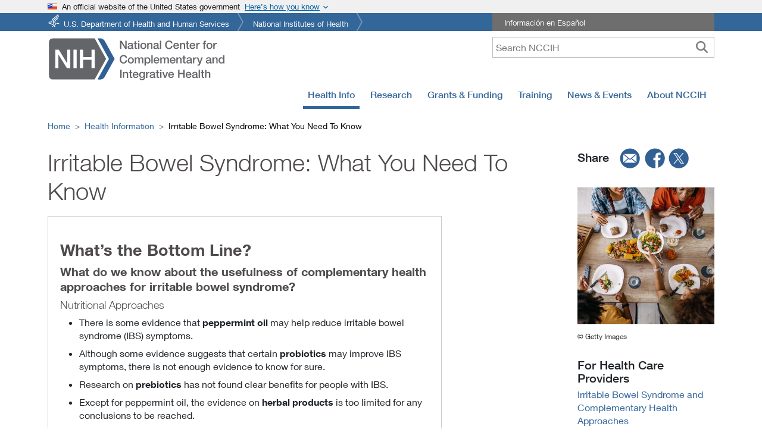

--- FILE ---
content_type: text/html
request_url: https://www.nccih.nih.gov/health/irritable-bowel-syndrome-what-you-need-to-know
body_size: 92792
content:
<!DOCTYPE html><html lang="en"><head><meta charSet="utf-8"/><meta http-equiv="x-ua-compatible" content="ie=edge"/><meta name="viewport" content="width=device-width, initial-scale=1, shrink-to-fit=no"/><meta name="generator" content="Gatsby 5.15.0"/><meta name="description" content="This fact sheet provides information about the safety and effectiveness of complementary health approaches for irritable bowel syndrome (IBS). " data-gatsby-head="true"/><meta property="fb:app_id" content="848747772294057" data-gatsby-head="true"/><meta property="og:site_name" content="NCCIH" data-gatsby-head="true"/><meta property="og:title" content="Irritable Bowel Syndrome: What You Need To Know" data-gatsby-head="true"/><meta property="og:type" content="website" data-gatsby-head="true"/><meta property="og:url" content="https://www.nccih.nih.gov/health/irritable-bowel-syndrome-what-you-need-to-know" data-gatsby-head="true"/><meta property="og:description" content="This fact sheet provides information about the safety and effectiveness of complementary health approaches for irritable bowel syndrome (IBS). " data-gatsby-head="true"/><meta property="og:image" content="https://files.nccih.nih.gov/ibs-friends-dinner-gettyimages-1181696650-twitter-card.jpg" data-gatsby-head="true"/><meta property="fb:admins" content="100003533768934" data-gatsby-head="true"/><meta name="twitter:title" content="Irritable Bowel Syndrome: What You Need To Know" data-gatsby-head="true"/><meta name="twitter:description" content="This fact sheet provides information about the safety and effectiveness of complementary health approaches for irritable bowel syndrome (IBS). " data-gatsby-head="true"/><meta name="twitter:site" content="@NIH_NCCIH" data-gatsby-head="true"/><meta name="twitter:site:id" content="67324224" data-gatsby-head="true"/><meta name="twitter:url" content="https://www.nccih.nih.gov/health/irritable-bowel-syndrome-what-you-need-to-know" data-gatsby-head="true"/><meta name="twitter:image" content="https://files.nccih.nih.gov/ibs-friends-dinner-gettyimages-1181696650-twitter-card.jpg" data-gatsby-head="true"/><meta name="twitter:card" content="summary_large_image" data-gatsby-head="true"/><meta name="apple-mobile-web-app-title" content="NCCIH" data-gatsby-head="true"/><meta name="application-name" content="NCCIH" data-gatsby-head="true"/><meta name="theme-color" content="#369" data-gatsby-head="true"/><style data-href="/styles.4fb00fa12d699e58633c.css" data-identity="gatsby-global-css">@charset "UTF-8";.Layouthome-module--relativediv--d7394{position:relative}.Layouthome-module--textonhero--5f281{bottom:20px;color:#fff;left:0;margin:0 auto;padding:10px 0;position:absolute;right:0;width:100%;z-index:2}.Layouthome-module--h1overimage--c3953,.Layouthome-module--textoverimage--80a0c{color:#fff;padding-left:20px;width:50%}@media only screen and (max-width:767px){.Layouthome-module--textonhero--5f281{background-color:#20558a;bottom:0;color:#fff;display:block;left:0;margin:0 auto;padding:10px 0;position:relative;right:0;width:100%}.Layouthome-module--h1overimage--c3953{color:#fff;font-size:1.1rem;font-weight:500;padding-left:0;width:100%}.Layouthome-module--textoverimage--80a0c{color:#fff;padding-left:0;width:100%}}@media screen and (max-width:1000px) and (min-width:768px){.Layouthome-module--textonhero--5f281{bottom:0}}.Websitesurvey-module--maindiv--a8748{background-color:#fff;border:7px solid #369;bottom:0;color:#504b4b;max-height:360px;max-width:350px;overflow:visible;position:fixed;right:150px;width:100%;z-index:1050}.Websitesurvey-module--maindiv--a8748 input[type=radio]{border-radius:100%!important}.Websitesurvey-module--surveryRadioLabel--a6e74{font-size:1.25em}.Websitesurvey-module--submitButton--40034{margin-top:-10px!important}.Websitesurvey-module--surveyiframe--5827c{width:auto}.Websitesurvey-module--surveyDiv--d40d9{padding:0 20px!important;width:100%}.Websitesurvey-module--surveyButton--c78bf{background-color:#369!important;border-radius:0!important;bottom:0;color:#fff;margin:30px;position:fixed;right:115px;z-index:1050}.Websitesurvey-module--copy--6860f{clear:both;font-size:.8rem;line-height:18px;padding-bottom:0;padding-top:10px;text-align:left}.Websitesurvey-module--surveyRadioButtons--bab37{display:flex;flex-direction:row;justify-content:space-evenly;width:100%}.Websitesurvey-module--xButton--e1536{background:#fff;border:2px solid #4f4b4b;border-radius:100%;color:#4f4b4b;display:inline-block;font-size:1.75rem;font-weight:700;height:1.75rem;line-height:.5rem;padding:0 0 .25rem;position:absolute;right:10px;text-align:center;text-decoration:none;top:5px;width:1.75rem;z-index:999}.Websitesurvey-module--xButton--e1536:hover{background-color:#cacbcc;border:none}.Websitesurvey-module--surveyDiv--d40d9 .Websitesurvey-module--recaptcha-copy--af7d2{margin-top:0!important}@media only screen and (max-width:767px){.Websitesurvey-module--maindiv--a8748{max-width:300px;right:10px}}footer{margin:20px 0;padding:20px}footer a:hover{text-decoration:underline}.Footer-module--followtext--ed25c{font-size:1.75em;font-weight:400}.Footer-module--contactustext--d4eab{clear:both;font-size:1.75em;font-weight:400;padding:0 0 30px}.Footer-module--followul--13ae7{height:inherit;list-style:none;padding:0 20px 30px 0;position:inherit;top:-10px}.Footer-module--followul--13ae7 li{float:left;width:50%}.Footer-module--footerlinks--c50cc{border:0 solid #ccc;list-style:none;padding:0}.Footer-module--footerlinks--c50cc li{line-height:1.7em;padding:0}.Footer-module--hideonmobile--d5698{display:block}.Footer-module--hideondesktop--ca7e2{display:none!important}@media only screen and (max-width:992px){.Footer-module--followul--13ae7 li{float:unset;width:100%}}@media only screen and (max-width:767px){footer{margin:20px 0;padding:20px 0}.Footer-module--followul--13ae7{padding:20px 0 0}.Footer-module--followul--13ae7 li{float:unset;width:100%}.Footer-module--contactustext--d4eab{clear:both;font-size:1.75em;font-weight:400;padding:10px 0 15px}.Footer-module--hideonmobile--d5698{display:none!important}.Footer-module--hideondesktop--ca7e2{display:block!important}}.Topmenu-module--navbgcolor--dd42a{height:50px;margin:0!important;padding:0!important;z-index:100}.Topmenu-module--megamenuborderdiv--fe640{border:1px solid #ccc;box-shadow:0 20px 20px 0 #ccc;padding:15px}.Topmenu-module--megamenuhomediv--382b1{color:#20558a;font-weight:700;padding:.5rem 2rem;text-align:left}.Topmenu-module--flexdiv--2a452{display:flex}.Topmenu-module--flexdiv--2a452 a{background-color:transparent;border:0;clear:both;display:block;font-weight:400;padding:.25rem 2rem .25rem 0;text-align:inherit;white-space:pre-wrap!important;width:100%}.Topmenu-module--subleftdiv--eb213,.Topmenu-module--submiddlediv--f3575{border-right:1px solid #ddd;flex:1 1;float:left;padding:.25rem .1rem .25rem 2rem;width:33%}.Topmenu-module--subrightdiv--def23{flex:1 1;float:right;padding:.25rem .1rem .25rem 2rem;width:33%}.Topmenu-module--vborderdiv1--a4795{border-right:1px solid #20558a;height:70%;left:30%;position:absolute;width:1px}.Topmenu-module--vborderdiv2--4b432{border-right:1px solid #20558a;height:70%;left:65%;position:absolute;width:1px}.Topmenu-module--menua--ba68e{background-color:transparent;border:0;clear:both;display:block;font-weight:400;padding:.25rem 2rem .25rem 0;text-align:inherit;white-space:pre-wrap!important;width:100%}.Mobiletopmenu-module--hamonright--4f79a{float:unset}.Mobiletopmenu-module--menutext--1c214{font-size:12px}.Mobiletopmenu-module--megamenuhomediv--47ed0 a,.Mobiletopmenu-module--subleftdiv--95649 a{background-color:transparent;border:0;clear:both;display:block;padding:.25rem 2rem .25rem 0;text-align:inherit;white-space:pre-wrap!important;width:100%}.Mobiletopmenu-module--subleftdiv--95649 a{font-weight:400}.Mobiletopmenu-module--searchicon--b7eae{float:right}.Mobiletopmenu-module--searchbuttonnoborder--b2bb2{border-right:0!important;padding:.25rem .55rem!important}.Mobiletopmenu-module--searchformhidden--adfcc{background-color:#63656a;border-bottom:1px solid #fff;color:#fff;padding:5px;position:relative;right:0;width:100%;z-index:99}.Mobiletopmenu-module--show--dcc2b{display:block}.Mobiletopmenu-module--hide--ae587,.Mobiletopmenu-module--hidelabel--3f2c7{display:none}.Mobiletopmenu-module--searchformhidden--adfcc input{-webkit-appearance:none;border:1px solid #fff;border-radius:0!important;font-size:16px;height:35px;margin:5px;outline:none;padding:0 35px 0 5px;width:97%}.Mobiletopmenu-module--searchbutton--1c3ce{background-color:#fff;border:none;font-size:20px;margin:15px;position:absolute;right:5px;top:2px}.Mobiletopmenu-module--mainlogodiv--ef032{float:left}.Mobiletopmenu-module--mainlogo--4bb6b{float:left;width:183px}.Mobiletopmenu-module--brandanchar--26669{margin-right:0;min-width:190px}.Mobiletopmenu-module--megamenuhomediv--47ed0{color:#20558a;font-weight:700;padding-top:10px}@media only screen and (max-width:321px){.Mobiletopmenu-module--brandanchar--26669{min-width:175px}.Mobiletopmenu-module--mainlogo--4bb6b{width:175px}.Mobiletopmenu-module--navbar-brand--565ef{margin-right:0!important}.Mobiletopmenu-module--searchbuttonnoborder--b2bb2{padding:.1rem .25rem!important}}.Blueheader-module--bluebgcolor--66ff2{background-color:#369;margin-bottom:10px}.Blueheader-module--topul--211a7{font-size:.8rem;list-style-image:none;list-style-type:none;margin:0 auto;overflow:hidden;padding:0;position:relative}.Blueheader-module--topul--211a7 li{background:transparent url([data-uri]) no-repeat 100% 0;float:left;height:30px;margin:0 10px 0 0;padding:0 18px 0 0}.Blueheader-module--topul--211a7 li a{color:#fff;display:block;height:23px;padding:7px 6px 0;text-decoration:none}.Blueheader-module--topul--211a7 li.Blueheader-module--hhs--75dbf a{background:transparent url([data-uri]) no-repeat 0 2px;padding-left:27px}.Blueheader-module--toprighttext--26d05{background-color:#6e6e6e;color:#fff;font-size:.8rem;list-style-image:none;list-style-type:none;margin:0 auto;overflow:hidden;padding:0;position:relative}.Blueheader-module--whitefont--cc08c{color:#fff;padding-left:20px;vertical-align:-webkit-baseline-middle}.Blueheader-module--whitefont--cc08c:hover{color:#fff;text-decoration:underline}@media only screen and (max-width:1000px){.Blueheader-module--hideonMt--65c6a{display:none!important}}@media print{.Blueheader-module--hideondesktop--23e8f,.Blueheader-module--hideonmobile--7ff1d,.Blueheader-module--searchbox--4a0f6,.Blueheader-module--toprighttext--26d05{display:none}.Blueheader-module--topul--211a7 li a{color:#000;display:block;float:left;font-size:12pt;padding:0;width:400px}.Blueheader-module--topul--211a7 li{clear:left;float:left;height:20px}.Blueheader-module--topul--211a7 li.Blueheader-module--hhs--75dbf a{padding:0}}.Govtshutdown-module--fluidbgcolor--77f5b{background-color:#be2c2c}.Govtshutdown-module--fluidbgcolor2--1ff55{background-color:#64666a}.Govtshutdown-module--bgcolor--3e836{color:#fff}.Govtshutdown-module--announcement--0f29b,.Govtshutdown-module--announcementh2--f0eb4{color:#fff;font-size:110%;font-weight:400;margin-bottom:0;padding:5px 0}.Govtshutdown-module--bgcolor--3e836 a,.Govtshutdown-module--bgcolor--3e836 a:hover{color:#fff;padding-top:10px;text-decoration:underline}@media only screen and (max-width:1000px){body{margin-top:0!important;padding-top:0!important}}@media print{.Govtshutdown-module--fluidbgcolor--77f5b{display:none}}.Header-module--hideonmobile--9401c{display:block}.Header-module--hideondesktop--c85c5{display:none!important}.Header-module--mobilemenu--c0997{float:right}.Header-module--nccihlogo--d87ec{float:left}.Header-module--hidelabel--8b35a{display:none}.Header-module--tagline--facda{color:#565656;font-size:.9em;font-style:italic;font-weight:400;padding:15px 0 0}.Header-module--spanishlink--bc3de{padding:10px 5px 5px}.Header-module--searchbox--92bb5{padding-right:0!important;text-align:right!important}.Header-module--searchbox--92bb5 input{-webkit-appearance:none;border:1px solid #bfbfbf;height:35px;padding:0 35px 0 5px;width:50%}.Header-module--searchbutton--8fd00{background-color:#fff;border:none;font-size:20px;height:30px;position:absolute;right:5px;top:2px}.Header-module--mobilemenuright--403c7{display:none!important}.Header-module--error--76889{color:red}@media only screen and (max-width:767px){.Header-module--nccihlogo--d87ec{width:50%!important}.Header-module--mobilemenu--c0997{float:right!important;width:50%!important}.Header-module--mainlogo--7934f{width:100%}.Header-module--hideon_m_t--bb967,.Header-module--hideonmobile--9401c,.Header-module--spanishlink--bc3de{display:none!important}.Header-module--searchbox--92bb5{padding:20px 10px 10px}.Header-module--searchbox--92bb5 input{width:100%}.Header-module--searchbutton--8fd00{position:absolute;right:5px;top:22px}.Header-module--mobilemenuright--403c7{display:block!important;float:right;width:100%}.Header-module--hideondesktop--c85c5{display:block!important;padding:0!important}}@media screen and (max-width:1000px) and (min-width:768px){.Header-module--hideon_m_t--bb967{display:none!important}}@media (max-width:767.98px){.Header-module--mainlogo--7934f{height:45px;width:183px}}@media (max-width:991.98px){.Header-module--mainlogo--7934f{height:56px;width:228px}}@media (min-width:1023.98px){.Header-module--mainlogo--7934f{height:74px;width:300px}}@media print{.Header-module--hideondesktop--c85c5,.Header-module--hideonmobile--9401c,.Header-module--searchbox--92bb5,.Header-module--toprighttext--d31a6{display:none}.Header-module--nccihlogo--d87ec{display:block;height:160px;padding-top:60px!important}}.Leftsidebardynamic-module--maindivleft--1434f{padding:10px 30px 10px 0}.Leftsidebardynamic-module--lmheading--93b32{font-size:1.2rem;font-weight:500;line-height:1.6rem;margin-bottom:0;padding-bottom:10px}.Leftsidebardynamic-module--lmheading--93b32 a{color:inherit;text-decoration:none}.Leftsidebardynamic-module--lmheading--93b32 a:hover{background-color:#fff!important;text-decoration:none}.Leftsidebardynamic-module--sidebarCard--84438{background-color:#f0f0f0;margin-bottom:1em;margin-right:20px;margin-top:30px;padding:1em}.Leftsidebardynamic-module--sidebarTitle--d410d{font-size:1.25rem;font-weight:500;line-height:1.2;margin-bottom:1rem;margin-top:0}.Leftsidebardynamic-module--pdfList--630e5{list-style:none;margin-bottom:0!important;padding-left:10px}.Leftsidebardynamic-module--pdfIcon--ac5fc:before{background-image:url([data-uri]);background-size:20px 20px;content:"";display:inline-block;height:20px;margin-right:10px;width:20px}.Leftsidebardynamic-module--pdfList--630e5 li a{display:inline-block;vertical-align:top}@media only screen and (max-width:767px){.Leftsidebardynamic-module--maindivleft--1434f{padding:10px 0}}@font-face{font-family:Neue Helvetica W01_n2;src:url(/static/50d35bbc-dfd4-48f1-af16-cf058f69421d-065f0ffde8a77969d5df137df625f258.woff) format("woff")}@font-face{font-display:swap;font-family:Neue Helvetica W01;font-style:normal;font-weight:200;src:url(/static/aff68211-86bb-476d-882e-f7a3face144c-f9a56af8d00e892c84b4eb24b55c23f9.woff2) format("woff2"),url(/static/50d35bbc-dfd4-48f1-af16-cf058f69421d-065f0ffde8a77969d5df137df625f258.woff) format("woff"),url(/static/278bef59-6be1-4800-b5ac-1f769ab47430-3f6a3083cf113c8e074dc7d3be5131fd.ttf) format("truetype"),url(/static/2e309b1b-08b8-477f-bc9e-7067cf0af0b3-f72eb96d3fd4cff5d036ff3d528367d2.svg#2e309b1b-08b8-477f-bc9e-7067cf0af0b3) format("svg"),url(/static/56be84de-9d60-4089-8df0-0ea6ec786b84-1e1637e1ca8d5d04389d8eb8359d3ee7.eot?#iefix) format("eot")}@font-face{font-family:Neue Helvetica W01_i2;src:url(/static/b6d63cb7-64b5-4d39-beaf-a8d9fe5eb1df-2d2546c8aeb1052561d8f32d297d1442.woff) format("woff")}@font-face{font-display:swap;font-family:Neue Helvetica W01;font-style:italic;font-weight:200;src:url(/static/259bda14-7f43-47ac-b7ac-2baa71dbc05f-b839abd003a453042dcdf6e28da38ed3.woff2) format("woff2"),url(/static/b6d63cb7-64b5-4d39-beaf-a8d9fe5eb1df-2d2546c8aeb1052561d8f32d297d1442.woff) format("woff"),url(/static/284ad777-0022-42a3-9197-c449457c670a-a33b44064933757071eb9ea45e5c748b.ttf) format("truetype"),url(/static/202b6353-ffff-45b1-9a1a-89497323d7ed-9cce89b050621f0bf475b3ef2f85ad08.svg#202b6353-ffff-45b1-9a1a-89497323d7ed) format("svg"),url(/static/1cc063b6-7e7b-4880-9905-0d3d4f9c7c7d-a523b794c9059bd4213cd5d9d9976934.eot?#iefix) format("eot")}@font-face{font-family:Neue Helvetica W01_n3;src:url(/static/530dee22-e3c1-4e9f-bf62-c31d510d9656-12b3f8cb0ad9b64d57e6fe06b18f6dd3.woff) format("woff")}@font-face{font-display:swap;font-family:Neue Helvetica W01;font-style:normal;font-weight:300;src:url(/static/5a13f7d1-b615-418e-bc3a-525001b9a671-c8d97933ec82ec581386f144277bca43.woff2) format("woff2"),url(/static/530dee22-e3c1-4e9f-bf62-c31d510d9656-12b3f8cb0ad9b64d57e6fe06b18f6dd3.woff) format("woff"),url(/static/688ab72b-4deb-4e15-a088-89166978d469-719dff214225cd750c2d616787f4c571.ttf) format("truetype"),url(/static/7816f72f-f47e-4715-8cd7-960e3723846a-4e8eaf015df871937e52b8b15120c5b6.svg#7816f72f-f47e-4715-8cd7-960e3723846a) format("svg"),url(/static/ae1656aa-5f8f-4905-aed0-93e667bd6e4a-9d2699f822215f0de1932e8aea7a473c.eot?#iefix) format("eot")}@font-face{font-family:Neue Helvetica W01_i3;src:url(/static/8e9ee02b-f337-4f13-ad6c-969d6d6536c8-3cbfb7998b51cbb5a25cb2e64770555b.woff) format("woff")}@font-face{font-display:swap;font-family:Neue Helvetica W01;font-style:italic;font-weight:300;src:url(/static/09f28057-e848-49b3-94bf-bfaefff51b64-19f97e605738129babad433f33b3a1de.woff2) format("woff2"),url(/static/8e9ee02b-f337-4f13-ad6c-969d6d6536c8-3cbfb7998b51cbb5a25cb2e64770555b.woff) format("woff"),url(/static/beddbbc6-203e-4f36-8960-3f5ca22af567-5904744dc599e5040752b830b6bd3ba2.ttf) format("truetype"),url(/static/af177436-d9e8-44e8-9c9c-ef2d945f20a3-664dd6cb3a7a16653ea943258b89bac9.svg#af177436-d9e8-44e8-9c9c-ef2d945f20a3) format("svg"),url(/static/a4f9f319-dec9-4afc-8b50-e18cc1b61cb4-166df50d2464475732c8123805c90ebf.eot?#iefix) format("eot")}@font-face{font-family:Neue_Helvetica_W01_n4;src:url(/static/bcf54343-d033-41ee-bbd7-2b77df3fe7ba-30a18264dd778216921675fd34f2a9da.woff) format("woff")}@font-face{font-display:swap;font-family:Neue Helvetica W01;font-style:normal;font-weight:400;src:url(/static/b0868b4c-234e-47d3-bc59-41ab9de3c0db-82e2292bb7a063c1156d3daad907b382.woff2) format("woff2"),url(/static/bcf54343-d033-41ee-bbd7-2b77df3fe7ba-30a18264dd778216921675fd34f2a9da.woff) format("woff"),url(/static/b0ffdcf0-26da-47fd-8485-20e4a40d4b7d-e272413fcf0f2ef829fcfd6ed72ad284.ttf) format("truetype"),url(/static/da09f1f1-062a-45af-86e1-2bbdb3dd94f9-4d04dfb3a9aae62007ae8ed0103572b3.svg#da09f1f1-062a-45af-86e1-2bbdb3dd94f9) format("svg"),url(/static/b7693a83-b861-4aa6-85e0-9ecf676bc4d6-324ca0fe091c92f4ac1d5cefca5d3ec1.eot?#iefix) format("eot")}@font-face{font-family:Neue Helvetica W01_i4;src:url(/static/2c056da8-4920-4e20-8c69-8a6b315458a9-97556496d684b4b75c57bd3c702b805a.woff) format("woff")}@font-face{font-display:swap;font-family:Neue Helvetica W01;font-style:italic;font-weight:400;src:url(/static/462d508d-efc7-478f-b84e-288eeb69a160-25ea4f63d2f885a16a43ab284a53ae06.woff2) format("woff2"),url(/static/2c056da8-4920-4e20-8c69-8a6b315458a9-97556496d684b4b75c57bd3c702b805a.woff) format("woff"),url(/static/2381d918-136d-444f-8391-db0cba6da388-339fb99f00435702c892df93acab4e4b.ttf) format("truetype"),url(/static/d0697971-6f58-4597-942e-8beabd1adc87-9f0964c7f5f5aa04baf668991e68c565.svg#d0697971-6f58-4597-942e-8beabd1adc87) format("svg"),url(/static/58a5cbff-d570-4c18-a5e3-60868dc07ae8-6bcec8efe9669058d7f19c29b7043cf3.eot?#iefix) format("eot")}@font-face{font-family:Neue Helvetica W01_n5;src:url(/static/60be5c39-863e-40cb-9434-6ebafb62ab2b-bef53a64a2b203cd3178688d47084baf.woff) format("woff")}@font-face{font-display:swap;font-family:Neue Helvetica W01;font-style:normal;font-weight:500;src:url(/static/3600b37f-2bf1-45f3-be3a-03365f16d9cb-f90b4388f1f4b25f614d7a95819486bf.woff2) format("woff2"),url(/static/60be5c39-863e-40cb-9434-6ebafb62ab2b-bef53a64a2b203cd3178688d47084baf.woff) format("woff"),url(/static/4c6503c9-859b-4d3b-a1d5-2d42e1222415-f25138ee279b98e25346b598c2dd0808.ttf) format("truetype"),url(/static/36c182c6-ef98-4021-9b0d-d63122c2bbf5-704e5e351ad14df4b09073b02e5803dd.svg#36c182c6-ef98-4021-9b0d-d63122c2bbf5) format("svg"),url(/static/07fe0fec-b63f-4963-8ee1-535528b67fdb-24ed765dea7902733c2102c55103ae64.eot?#iefix) format("eot")}@font-face{font-family:Neue Helvetica W01_i5;src:url(/static/5f0efe11-b07a-49fc-ab86-7af6152fa368-5899bdb41c1eb18d31c419abfffd65c3.woff) format("woff")}@font-face{font-display:swap;font-family:Neue Helvetica W01;font-style:italic;font-weight:500;src:url(/static/9a31d352-a4be-4540-a6f2-f4ea3ea77d94-e00157f5ed4cad46499d4c9a7fd64d3b.woff2) format("woff2"),url(/static/5f0efe11-b07a-49fc-ab86-7af6152fa368-5899bdb41c1eb18d31c419abfffd65c3.woff) format("woff"),url(/static/fea58e5b-b0a7-43f7-8928-fc0639365852-91eaa28ab84753f199cc7969abab6001.ttf) format("truetype"),url(/static/398e1bb8-f2eb-41d5-b3b6-b9a889b52ee7-725f182dba6392bc4e48ea89d3db95ca.svg#398e1bb8-f2eb-41d5-b3b6-b9a889b52ee7) format("svg"),url(/static/71c74bc5-e7c8-48ad-9b03-43f3e6760e4e-803418ae7127cada2fdd0a1972138142.eot?#iefix) format("eot")}@font-face{font-family:Neue Helvetica W01_n7;src:url(/static/14ff6081-326d-4dae-b778-d7afa66166fc-5751d2b65165d3437a9995bd1418ac51.woff) format("woff")}@font-face{font-display:swap;font-family:Neue Helvetica W01;font-style:normal;font-weight:600;src:url(/static/3b303641-706e-4221-94c4-4fb491f4f8ef-912fd95cd1e386be38ddca017559cca5.woff2) format("woff2"),url(/static/14ff6081-326d-4dae-b778-d7afa66166fc-5751d2b65165d3437a9995bd1418ac51.woff) format("woff"),url(/static/8fda1e47-19be-46c7-8d83-8d4fb35572f0-2db881bb259abe08f35cce83733ed3e3.ttf) format("truetype"),url(/static/f751c8ae-1057-46d9-8d74-62592e002568-8d0d6d35e20c4b5e0cdafd3225f0e6d5.svg#f751c8ae-1057-46d9-8d74-62592e002568) format("svg"),url(/static/c07fef9e-a934-42d7-92ad-69205f2b8a00-fe200ade0d98479b8173399396173bef.eot?#iefix) format("eot")}@font-face{font-display:swap;font-family:Neue Helvetica W01;font-style:italic;font-weight:600;src:url(/static/d73c0f40-68f5-479e-9170-34a47382ed7a-5213a4d4be3962384707f366f7bb6989.woff2) format("woff2"),url(/static/628a0837-f9e0-4b32-83c4-d99689b9da93-32c648a7aa803184f947d738b4525dc4.woff) format("woff"),url(/static/4d9ecce0-f253-49fd-8623-b0f896b12794-9d5448810e1b63aecf5cd6e726668d1c.ttf) format("truetype"),url(/static/dcdd4c31-466f-43f5-85c9-9bcdcd814139-bfe802e0a29ac1ceaf7fc5b859ef0e94.svg#dcdd4c31-466f-43f5-85c9-9bcdcd814139) format("svg"),url(/static/9eb382e7-b9a0-4ec0-86b3-7a690b9e127b-d64dcf066e6ac6fca3e27c4b5e06a79e.eot?#iefix) format("eot")}@font-face{font-display:swap;font-family:Neue Helvetica W01;font-style:normal;font-weight:700;src:url(/static/3b303641-706e-4221-94c4-4fb491f4f8ef-912fd95cd1e386be38ddca017559cca5.woff2) format("woff2"),url(/static/14ff6081-326d-4dae-b778-d7afa66166fc-5751d2b65165d3437a9995bd1418ac51.woff) format("woff"),url(/static/8fda1e47-19be-46c7-8d83-8d4fb35572f0-2db881bb259abe08f35cce83733ed3e3.ttf) format("truetype"),url(/static/f751c8ae-1057-46d9-8d74-62592e002568-8d0d6d35e20c4b5e0cdafd3225f0e6d5.svg#f751c8ae-1057-46d9-8d74-62592e002568) format("svg"),url(/static/c07fef9e-a934-42d7-92ad-69205f2b8a00-fe200ade0d98479b8173399396173bef.eot?#iefix) format("eot")}@font-face{font-family:Neue Helvetica W01_i7;src:url(/static/628a0837-f9e0-4b32-83c4-d99689b9da93-32c648a7aa803184f947d738b4525dc4.woff) format("woff")}@font-face{font-display:swap;font-family:Neue Helvetica W01;font-style:italic;font-weight:700;src:url(/static/d73c0f40-68f5-479e-9170-34a47382ed7a-5213a4d4be3962384707f366f7bb6989.woff2) format("woff2"),url(/static/628a0837-f9e0-4b32-83c4-d99689b9da93-32c648a7aa803184f947d738b4525dc4.woff) format("woff"),url(/static/4d9ecce0-f253-49fd-8623-b0f896b12794-9d5448810e1b63aecf5cd6e726668d1c.ttf) format("truetype"),url(/static/dcdd4c31-466f-43f5-85c9-9bcdcd814139-bfe802e0a29ac1ceaf7fc5b859ef0e94.svg#dcdd4c31-466f-43f5-85c9-9bcdcd814139) format("svg"),url(/static/9eb382e7-b9a0-4ec0-86b3-7a690b9e127b-d64dcf066e6ac6fca3e27c4b5e06a79e.eot?#iefix) format("eot")}.Customtable-module--customtd--9a45b{padding:10px;vertical-align:text-top}.Customtable-module--customth--f5f9b{cursor:pointer;white-space:nowrap}.Customtable-module--eventtable--f8c2a td,.Customtable-module--eventtable--f8c2a th{word-break:unset}.Customtable-module--eventtable--f8c2a{min-width:500px}.Customtable-module--sortableButton--3ab7c{height:2rem;margin-left:10px;width:2rem}.Customtable-module--sortableButton--3ab7c,.Customtable-module--sortbutton--69177{-moz-osx-font-smoothing:auto;-webkit-font-smoothing:subpixel-antialiased;background-color:transparent;background-position:50%;background-size:1.5rem;border:0;border-radius:0;box-shadow:none;cursor:pointer;display:inline-block;font-weight:400;padding:0;text-align:center;text-decoration:none}.Customtable-module--sortbutton--69177{height:1rem;margin-left:0!important;width:1rem}.Customtable-module--sortableButton--3ab7c:focus{outline:0}.Customtable-module--sortIcon--ce6e9{fill:#bbb;height:1.5rem;vertical-align:middle;width:1.5rem}@media only screen and (max-width:767px){.Customtable-module--customtd--9a45b{padding:5px}}.Searchfoa-module--filterborder--613bc{border:1px solid #369}.Searchfoa-module--filters--17982{background-color:#f9f9f9;padding:15px!important}.Searchfoa-module--ml30--53d34{margin-left:30px!important}.Searchfoa-module--underline--135c4{cursor:pointer;white-space:nowrap}.Searchfoa-module--dropdownHeading--85b50{background-color:#d3d3d3;height:30px;padding:5px 0 0 10px}.Searchfoa-module--expired--81679,.Searchfoa-module--expired--81679 a{color:#c60e3b}.Searchfoa-module--info--b6945{height:13px;margin-left:5px;width:20px}.Searchfoa-module--noStyleSelect--63cef{-webkit-appearance:none!important;background-image:url("data:image/svg+xml;utf8,<svg version='1.1' xmlns='http://www.w3.org/2000/svg' xmlns:xlink='http://www.w3.org/1999/xlink' width='24' height='24' viewBox='0 0 24 24'><path fill='%23444' d='M7.406 7.828l4.594 4.594 4.594-4.594 1.406 1.406-6 6-6-6z'></path></svg>")!important;background-position:100% 50%!important;background-repeat:no-repeat!important;-webkit-border-radius:0!important}.Searchfoa-module--expiredCheck--990bb{margin-top:10px}@media only screen and (max-width:767px){.Searchfoa-module--ml30--53d34{margin-left:0!important}.Searchfoa-module--expiredCheck--990bb{margin-top:0}}.usa-banner{background-color:#f0f0f0;font-size:1.06rem;line-height:1.5}.usa-banner .grid-row{display:flex!important;flex-wrap:wrap!important}.usa-accordion,.usa-banner .usa-accordion{font-size:1.06rem;line-height:1.5}.usa-accordion{color:#1b1b1b;list-style-type:none;margin:0;padding:0;width:100%}.usa-accordion__content>:last-child{margin-bottom:0}.usa-accordion__content>:first-child{margin-top:0}.usa-banner__header{font-size:.8rem;font-weight:400;min-height:3rem;padding-bottom:.5rem;padding-top:.5rem;position:relative}.usa-banner__inner{align-items:flex-start;display:flex;flex-wrap:wrap;margin-left:auto;margin-right:auto;max-width:none!important;max-width:64rem;padding-left:0;padding-right:0}.grid-col-auto,.grid-col-fill{width:auto!important}.usa-banner__header-flag{float:left;margin-right:.5rem;width:1rem}.grid-col-fill{flex:1 1;min-width:1px}.usa-banner__header-text{font-size:.8rem;line-height:1.1;margin-bottom:0;margin-top:0}.usa-banner__button[aria-expanded=false],.usa-banner__button[aria-expanded=true]{background-image:none}.usa-banner__button-text{left:-999em;position:absolute;right:auto;text-decoration:underline}.usa-banner__content{background-color:transparent;font-size:1rem;margin-left:auto;margin-right:auto;max-width:none!important;max-width:64rem;overflow:hidden;padding:.25rem 1rem 1rem .5rem;width:100%}.grid-col-auto,.grid-col-fill{flex:0 1 auto;max-width:100%;width:auto}.grid-row.grid-gap-lg>*{padding-left:.75rem;padding-right:.75rem}[class*=grid-col]{box-sizing:border-box;position:relative;width:100%}.usa-banner__guidance{align-items:flex-start;display:flex;max-width:64ex;padding-top:1rem}.usa-media-block__img{flex-shrink:0;margin-right:.5rem}.usa-banner__icon{width:2.5rem}.b-bg.is-b-loading,.b-error,.b-loaded{opacity:1}.b-lazy,.b-responsive{display:block;height:auto;min-height:1px}.usa-banner img{border:none;max-width:100%}.usa-media-block__body{flex:1 1}.usa-banner__content p:first-child{margin:0}.usa-banner__button{background-color:transparent;border:0;border-radius:0;bottom:0;box-shadow:none;color:#005ea2;display:block;font-size:.8rem;font-weight:400;height:auto;left:0;line-height:1.1;margin:0;padding:0;position:absolute;text-align:left;text-decoration:none;top:0;vertical-align:baseline;width:auto}.usa-banner .grid-row.grid-gap-lg{margin-left:-.75rem;margin-right:-.75rem}.usa-accordion--bordered .usa-accordion__content{padding-bottom:1.5rem;padding-left:1rem;padding-top:1.5rem}.usa-banner__lock-image{height:1.5ex;width:1.21875ex}.usa-banner__header--expanded{padding-right:3.5rem}.usa-banner__header--expanded .usa-banner__inner{margin-left:0}.usa-banner__header--expanded .usa-banner__header-action{display:none}.usa-banner__header-action{color:#005ea2;line-height:1.1;margin-bottom:0;margin-top:2px;text-decoration:underline}.usa-banner__header-action:after{background:0 0;background-color:#005ea2;content:"";display:inline-block;height:1rem;margin-left:auto;-webkit-mask-image:url([data-uri]),linear-gradient(transparent,transparent);mask-image:url([data-uri]),linear-gradient(transparent,transparent);-webkit-mask-position:center center;mask-position:center center;-webkit-mask-repeat:no-repeat;mask-repeat:no-repeat;-webkit-mask-size:1rem 1rem;mask-size:1rem 1rem;vertical-align:middle;width:1rem}@media (min-width:64em){.usa-banner__inner{padding-left:0;padding-right:2rem}}@media (min-width:40em){.usa-banner__header{min-height:0;padding-bottom:.25rem;padding-top:.25rem}.usa-banner__content{padding-bottom:1.5rem;padding-top:1.5rem}.usa-banner__guidance{padding-top:0}.tablet\:grid-col-auto{flex:0 1 auto;max-width:100%;width:auto}.usa-banner__header-action{display:none}.usa-banner__button-text{display:inline;position:static}.usa-banner__inner{align-items:center}.usa-banner__button:after,.usa-banner__button:hover:after{position:absolute}.usa-banner__button{bottom:auto;color:#005ea2;display:inline;left:auto;margin-left:.5rem;position:relative;right:auto;top:auto}.usa-banner__button:after{content:"";display:inline-block;height:1rem;margin-left:2px;vertical-align:middle;width:1rem}.tablet\:grid-col-6,.tablet\:grid-col-7{flex:0 1 auto!important;width:50%!important}.usa-banner__button[aria-expanded=true]:after{-webkit-mask-image:url([data-uri]),linear-gradient(transparent,transparent);mask-image:url([data-uri]),linear-gradient(transparent,transparent)}.usa-banner__button[aria-expanded=false]:after,.usa-banner__button[aria-expanded=true]:after{background:0 0;background-color:#005ea2;-webkit-mask-position:center center;mask-position:center center;-webkit-mask-repeat:no-repeat;mask-repeat:no-repeat;-webkit-mask-size:1rem 1rem;mask-size:1rem 1rem}.usa-banner__button[aria-expanded=false]:after{-webkit-mask-image:url([data-uri]),linear-gradient(transparent,transparent);mask-image:url([data-uri]),linear-gradient(transparent,transparent)}}@media (max-width:39.99em){.usa-banner__button{width:100%}.usa-banner__button[aria-expanded=true]:after{bottom:0;position:absolute;right:0;top:0}.usa-banner__button[aria-expanded=true]:before{background-color:#e6e6e6;bottom:0;content:"";display:block;height:3rem;position:absolute;right:0;top:0;width:3rem}.usa-banner__button[aria-expanded=true]:after{background-position:50%;background-repeat:no-repeat;background-size:1.5rem 1.5rem;background:0 0;background-color:#005ea2;content:"";display:inline-block;height:3rem;margin-left:0;-webkit-mask-image:url([data-uri]),linear-gradient(transparent,transparent);mask-image:url([data-uri]),linear-gradient(transparent,transparent);-webkit-mask-position:center center;mask-position:center center;-webkit-mask-repeat:no-repeat;mask-repeat:no-repeat;-webkit-mask-size:1.5rem 1.5rem;mask-size:1.5rem 1.5rem;vertical-align:middle;width:3rem}}.Healthinformation-module--hirow1--b7ca1{padding:10px 0 15px 10px}.Healthinformation-module--hirow2--1a366{padding:15px 0 20px 10px}.Healthinformation-module--hiicon--49d94{float:left;height:auto;max-width:90px;padding-right:20px;width:100%}.Healthinformation-module--hilinks--8b53f{display:flex;font-size:20px;padding-right:20px!important;vertical-align:middle}.Healthinformation-module--hilinks--8b53f>div>div{align-self:center;justify-content:center;margin-bottom:0}.Healthinformation-module--healthinformation--8c41e a,.Healthinformation-module--healthinformation--8c41e h2{text-decoration:none!important}@media screen and (max-width:1000px) and (min-width:768px){.Healthinformation-module--hiicon--49d94{padding-right:5px}}@media only screen and (max-width:767px){.Healthinformation-module--hirow1--b7ca1{padding:10px 0 0 10px}.Healthinformation-module--hirow2--1a366{padding:0 0 20px 10px}.Healthinformation-module--hilinks--8b53f{padding-bottom:15px}.Healthinformation-module--healthinformation--8c41e{padding-top:20px}}.Mobilehealthinformation-module--hirow1--bd6e0{padding:10px 0 15px 10px}.Mobilehealthinformation-module--hirow2--05810{padding:15px 0 20px 10px}.Mobilehealthinformation-module--hiicon--cdf46{float:left;height:50px;padding-right:20px;width:70px}.Mobilehealthinformation-module--hilinks--b0afb{font-size:20px;vertical-align:middle}.Mobilehealthinformation-module--hilinks--b0afb p{padding:15px 0}.Mobilehealthinformation-module--hilinks--b0afb a{text-decoration:none}.Mobilehealthinformation-module--morebtn--209bc{background-color:#fff;border:none;color:#369;cursor:pointer;float:right;outline:none;padding:0 20px 0 0;text-decoration:underline}@media only screen and (max-width:767px){.Mobilehealthinformation-module--hirow1--bd6e0{padding:10px 0 0 10px}.Mobilehealthinformation-module--hirow2--05810{padding:0 0 20px 10px}.Mobilehealthinformation-module--hilinks--b0afb{padding-bottom:15px}.Mobilehealthinformation-module--healthinformation--40195{padding-top:0}}.ResearchhighlightsCol-module--firstcol--65a10,.ResearchhighlightsCol-module--secondcol--d63a3,.ResearchhighlightsCol-module--thirdcol--cf301{padding-bottom:10px;padding-top:10px}.ResearchhighlightsCol-module--lastcol--121ac{padding-bottom:10px;padding-right:0;padding-top:10px}.ResearchhighlightsCol-module--rhimg--91c08{border:0;padding-right:20px}.ResearchhighlightsCol-module--rhtitle--bb067{padding:10px 20px 10px 0}.ResearchhighlightsCol-module--researchhighlights--f6567 a,.ResearchhighlightsCol-module--researchhighlights--f6567 h2{text-decoration:none!important}@media only screen and (max-width:767px){.ResearchhighlightsCol-module--firstcol--65a10,.ResearchhighlightsCol-module--lastcol--121ac,.ResearchhighlightsCol-module--secondcol--d63a3,.ResearchhighlightsCol-module--thirdcol--cf301{padding-bottom:10px;padding-top:10px}.ResearchhighlightsCol-module--rhtitle--bb067{padding:10px 0}.ResearchhighlightsCol-module--rhimg--91c08{border:0;padding-right:0}}@media only screen and (max-width:767px) and (orientation:landscape){.ResearchhighlightsCol-module--firstcol--65a10{padding:10px 10px 10px 0!important}.ResearchhighlightsCol-module--secondcol--d63a3{padding:10px 0 10px 10px!important}.ResearchhighlightsCol-module--thirdcol--cf301{padding:10px 10px 10px 0!important}.ResearchhighlightsCol-module--lastcol--121ac{padding:10px 0 10px 10px!important}}.Research-module--researchcol1--fdbbb,.Research-module--researchcol2--765c4{border:1px solid #ccc;height:48%;padding:20px!important;width:100%}.Research-module--onlymargin--5e1d9{height:4%}@media only screen and (max-width:767px){.Research-module--researchcol1--fdbbb,.Research-module--researchcol2--765c4{height:auto;margin-bottom:20px;width:100%}}.News-module--newsblock--1a242{clear:both}.News-module--newsblock--1a242 a:hover{text-decoration:underline}.News-module--newsrow--e2d53{width:100%}@media only screen and (max-width:767px){.News-module--newsrow--e2d53{width:100%}}.Blogposts-module--blogpostsblock--db0ea{clear:both;padding-left:5%}.Blogposts-module--blogpostsblock--db0ea a:hover{text-decoration:underline}.Blogposts-module--blogpostsrow--f3462{width:100%}@media only screen and (max-width:767px){.Blogposts-module--blogpostsblock--db0ea{clear:both;padding-left:0}.Blogposts-module--blogpostsrow--f3462{width:100%}}.index-module--hideonmobile--e1cb1{display:block}th#index-module--authorName--0068f{background-color:#c60e3b!important;font-size:50px}.index-module--hideondesktop--fdcac{display:none!important}.index-module--tablemargin--8d21a{margin-top:30px!important}.index-module--ml30--c8666{margin-left:30px!important}.index-module--filterborder--d8291{border:1px solid #369}.index-module--filters--753c8{background-color:#f9f9f9;padding:15px!important}.index-module--underline--03cf6{cursor:pointer;white-space:nowrap}.index-module--dropdownHeading--8efba{background-color:#d3d3d3;height:30px;padding:5px 0 0 10px}.index-module--expired--168cc,.index-module--expired--168cc a{color:#c60e3b}.index-module--info--17b3d{height:15px;margin-left:5px;width:15px}.index-module--noStyleSelect--c1456{-webkit-appearance:none!important;background-image:url("data:image/svg+xml;utf8,<svg version='1.1' xmlns='http://www.w3.org/2000/svg' xmlns:xlink='http://www.w3.org/1999/xlink' width='24' height='24' viewBox='0 0 24 24'><path fill='%23444' d='M7.406 7.828l4.594 4.594 4.594-4.594 1.406 1.406-6 6-6-6z'></path></svg>")!important;background-position:100% 50%!important;background-repeat:no-repeat!important;-webkit-border-radius:0!important}.index-module--expiredCheck--cd883{margin-top:10px}@media only screen and (max-width:767px){.index-module--hideonmobile--e1cb1{display:none!important}.index-module--hideondesktop--fdcac{display:block!important;padding:0!important}.index-module--ml30--c8666{margin-left:0!important;margin-top:20px!important}.index-module--expiredCheck--cd883{margin-top:0}}.Spotlightdirdata-module--spotlightdata--6284e{margin-bottom:15px;padding:0;width:100%}.Spotlightdirdata-module--image--e4435{float:left;padding-right:15px;width:100%}@media only screen and (max-width:767px){.Spotlightdirdata-module--spotlightdata--6284e{padding:0}}.Breadcrumb-module--customul--9cebe{display:block;font-size:14px;list-style:none;margin:0 22% 0 0;padding:0 0 10px}.Breadcrumb-module--customul--9cebe li{display:inline-block;padding:0}.Breadcrumb-module--customul--9cebe li:first-child:before{content:"";padding-left:0;padding-right:0}.Breadcrumb-module--customul--9cebe li:before{content:">";display:inline-block;padding:0 5px}.Breadcrumb-module--pagreatersign--b9eea{font-size:14px;margin-right:22%}.Breadcrumb-module--smallfont--b3eda{font-size:14px}@media only screen and (max-width:767px){.Breadcrumb-module--rightsidebar--9cc8f{padding-left:20px}.Breadcrumb-module--topimage--3e9b0{border:none;padding:10px 0;width:100%}.Breadcrumb-module--customul--9cebe{margin-right:0}}.Leftsidebar1-module--maindivleft--f51f3{padding:10px 30px 10px 0}.Leftsidebar1-module--lmheading--0e084{font-size:1.2rem;font-weight:500;line-height:1.6rem;margin-bottom:0;padding-bottom:10px}.Leftsidebar1-module--lmheading--0e084 a{color:inherit;text-decoration:none}.Leftsidebar1-module--lmheading--0e084 a:hover{background-color:#fff!important;text-decoration:none}.Leftsidebar1-module--sidebarCard--141c4{background-color:#f0f0f0;margin-bottom:1em;margin-right:20px;margin-top:30px;padding:1em}.Leftsidebar1-module--sidebarTitle--7a0ca{font-size:1.25rem;font-weight:500;line-height:1.2;margin-bottom:1rem;margin-top:0}.Leftsidebar1-module--pdfList--4eb68{list-style:none;margin-bottom:0!important;padding-left:10px}.Leftsidebar1-module--pdfIcon--6d510:before{background-image:url([data-uri]);background-size:20px 20px;content:"";display:inline-block;height:20px;margin-right:10px;width:20px}.Leftsidebar1-module--pdfList--4eb68 li a{display:inline-block;vertical-align:top}@media only screen and (max-width:767px){.Leftsidebar1-module--maindivleft--f51f3{padding:10px 0}}.Leftsidebar3-module--maindivleft--267a1{padding:10px 30px 10px 0}.Leftsidebar3-module--lmheading--00d74{font-size:1.2rem;font-weight:500;line-height:1.6rem;margin-bottom:0;padding-bottom:10px}.Leftsidebar3-module--lmheading--00d74 a{color:inherit;text-decoration:none}.Leftsidebar3-module--lmheading--00d74 a:hover{background-color:#fff!important;text-decoration:none}.Leftsidebar3-module--sidebarCard--71336{background-color:#f0f0f0;margin-bottom:1em;margin-right:20px;margin-top:30px;padding:1em}.Leftsidebar3-module--sidebarTitle--26a5f{font-size:1.25rem;font-weight:500;line-height:1.2;margin-bottom:1rem;margin-top:0}.Leftsidebar3-module--pdfList--d4834{list-style:none;margin-bottom:0!important;padding-left:10px}.Leftsidebar3-module--pdfIcon--84030:before{background-image:url([data-uri]);background-size:20px 20px;content:"";display:inline-block;height:20px;margin-right:10px;width:20px}.Leftsidebar3-module--pdfList--d4834 li a{display:inline-block;vertical-align:top}@media only screen and (max-width:767px){.Leftsidebar3-module--maindivleft--267a1{padding:10px 0}}.Past5events-module--upcomingeventsblock--c00d5,.Upcoming5events-module--upcomingeventsblock--36f2a{width:"100%"}.Newswithimage-module--newsblock--56151{clear:both;padding-right:30px}.Newswithimage-module--newsrow--592c9{clear:both;display:flex;width:100%}.Newswithimage-module--thumbimg--87a52{float:left;margin-bottom:10px;max-width:100px;padding-right:10px;vertical-align:top;width:100%}@media only screen and (max-width:767px){.Newswithimage-module--newsrow--592c9{width:100%}}.Alerts-module--alertsblock--ac4b0{clear:both;padding-right:30px}.Alerts-module--alertsul--53a29{list-style:square;padding-left:20px;width:100%}.Alerts-module--alertsul--53a29 li{margin-bottom:1rem}.Calendericon-module--maindiv--e5f57{background-color:#20558a;border-radius:0;float:left;font-size:1rem;font-weight:700;height:60px;line-height:1rem;padding:5px 0;width:60px}.Calendericon-module--monthcss--6c3f4{background-color:#20558a;color:#fff;font-size:1rem;font-weight:700;height:20px;line-height:1rem;text-align:center;vertical-align:top}.Calendericon-module--datecss--ab10a{background-color:#fff;font-size:1.25rem;font-weight:500;height:30px;letter-spacing:-.05em;margin:0 5px 5px;padding:8px 0 2px;text-align:center;vertical-align:middle;width:50px}.Calendericon-module--references--49c39 ul>li{padding-bottom:10px}.Recentevents-module--recenteventsblock--9f34e{clear:both;padding-right:30px}.Recentevents-module--recenteventsul--2549f{list-style:square;padding-left:20px;width:100%}.Recentevents-module--recenteventsul--2549f li{margin-bottom:1rem}.Recentevents-module--leftmargin--fc43a{display:flex;padding-left:0}.Recentevents-module--upcomingp--29d5e{clear:both;margin-bottom:0;padding-top:1rem}.Recentevents-module--spaceing--456fd{padding-top:1rem}.Recentevents-module--leftCal--e594d{float:left;width:75px}.Recentevents-module--rightCal--ae22c{width:100%}.Pastallevents-module--pasteventsblock--2aeb0,.Upcomingevents-module--upcomingeventsblock--80016{width:"100%"}.Searchevent-module--searchevent--2ebc4{margin-bottom:10px;padding:0}.Searchevent-module--emailinput--78989{width:80%}.Searchevent-module--submitbutton--d0f81{background-color:#ccc!important;border:1px solid #ccc;cursor:pointer;height:30px;margin:10px 0 0;width:80px}.Searchevent-module--error--eb430{color:red}@media only screen and (max-width:767px){.Searchevent-module--searchevent--2ebc4{padding:0}}.Spotlightdata-module--spotlightdata--4d0c0{margin-bottom:15px;padding:0;width:100%}.Spotlightdata-module--image--d7af4{float:left;padding-right:15px;width:100%}@media only screen and (max-width:767px){.Spotlightdata-module--spotlightdata--4d0c0{padding:0}}.Privacypolicy-module--cmeuser--99a4c{margin-bottom:15px;padding:0}@media only screen and (max-width:767px){.Privacypolicy-module--cmeuser--99a4c{padding:0}}.Blogarchivedata-module--blogsmalldata--7a3b9{margin-bottom:15px;padding:0}.Blogarchivedata-module--blogtitle--d9643{font-size:1.25rem}@media only screen and (max-width:767px){.Blogarchivedata-module--blogsmalldata--7a3b9{padding:0}}.Authorpics-module--author--984c7{padding:0}.Authorpics-module--authorImage--7b012{float:left;margin:3px 0 20px;padding-right:10px;width:100%}@media only screen and (max-width:767px){.Authorpics-module--author--984c7{padding:0}.Authorpics-module--authorImage--7b012{float:unset}}.Author-module--author--4319f{padding:0}.Author-module--authorImage--3ca66{float:left;margin:5px 20px 20px 0;width:100px}.Author-module--authorleftpadding--85fca{padding-left:120px}@media only screen and (max-width:767px){.Author-module--author--4319f{padding:0}.Author-module--authorImage--3ca66{float:unset}.Author-module--authorleftpadding--85fca{padding-left:0}}.Pastcomment-module--pastcomment--49638{margin-bottom:15px;padding:0;width:100%}.Pastcomment-module--commentDiv--8cd4d{clear:both;display:flow-root;height:auto;padding:20px 20px 20px 30px;width:100%}.Pastcomment-module--commentsubmitter--00939{color:#757575;font-size:14px;font-style:italic;height:auto;margin-bottom:5px!important}.Pastcomment-module--policy--ff7a4{color:#757575;font-size:14px;margin:10px 0!important}.Pastcomment-module--blogcommenticon--4ab07{color:#369!important}@media only screen and (max-width:767px){.Pastcomment-module--pastcomment--49638{padding:0}}.Postcomment-module--postcomment--e6251{margin-bottom:15px;padding:0}.Postcomment-module--submitbutton--7b442{border-radius:0}.Postcomment-module--commentText--0f570{width:90%}.Postcomment-module--commentTextarea--64472{min-height:80px;width:90%}.Postcomment-module--checkbox--9995e{margin-top:3px}.Postcomment-module--checkboxlabel--866ae{margin-left:20px;margin-top:20px}.Postcomment-module--label--17d6f{margin-top:20px}@media only screen and (max-width:767px){.Postcomment-module--postcomment--e6251{padding:0}}.Subscribedigest-module--subscribedigest--23a7f{margin-bottom:15px;padding:0}.Subscribedigest-module--emaillable--2a877{font-weight:700;padding-bottom:10px}.Subscribedigest-module--emailinput--df431{width:80%}.Subscribedigest-module--error--b45f3{color:red}.Subscribedigest-module--archive--fe568{font-weight:700;padding:20px 0}@media only screen and (max-width:767px){.Subscribedigest-module--subscribedigest--23a7f{padding:0}}.Tags-module--tags--e6fb7{margin-bottom:15px;padding:0}.Tags-module--tagsul--656d4{display:flex;list-style:none;margin:0;padding:0}.Tags-module--tagsul--656d4 li{padding-right:5px}@media only screen and (max-width:767px){.Tags-module--tags--e6fb7{padding:0}}.Directorpics-module--director--c2680{float:right;padding:0 0 20px 20px;width:100%}.Directorpics-module--directorImage--394d8{max-width:250px;width:100%}.Directorpics-module--imagecaption--9b46d{padding:20px 0 0}@media only screen and (max-width:767px){.Directorpics-module--director--c2680{padding:0}}.Directorrecentmessage-module--directorrecentpost--7782e{margin-top:10px;padding:10px 0}@media only screen and (max-width:767px){.Directorrecentmessage-module--directorrecentpost--7782e{padding:10px 0}}.Imagecaption-module--image--28c81{float:left;margin:0 20px 10px;max-width:255px;width:100%}.Imagecaption-module--imagecaption--c3b70{font-size:.75rem!important;padding-left:20px}@media only screen and (max-width:767px){.Imagecaption-module--image--28c81{float:unset;margin:0 0 20px;max-width:100%}}.Latinnames-module--latinnames--2db94{margin-bottom:0;padding:0;width:100%}.Latinnames-module--latinnamesul--397c0{margin:0;padding:0}.Latinnames-module--latinnamesul--397c0 li{padding-right:5px}@media only screen and (max-width:767px){.Latinnames-module--latinnames--2db94{padding:0}}.Commonnames-module--commonnames--c2bea{margin-bottom:0;padding:0;width:100%}.Commonnames-module--commonnamesul--9c087{margin:0;padding:0}@media only screen and (max-width:767px){.Commonnames-module--commonnames--c2bea{padding:0}}.Relatedtopics-module--relatedtopics--2546d{padding:10px 0}@media only screen and (max-width:767px){.Relatedtopics-module--relatedtopics--2546d{padding:10px 0}}.Forconsumers-module--relatedtopics--caf49{padding:10px 0}@media only screen and (max-width:767px){.Forconsumers-module--relatedtopics--caf49{padding:10px 0}}.Forhealthcare-module--relatedtopics--338c2{padding:10px 0}@media only screen and (max-width:767px){.Forhealthcare-module--relatedtopics--338c2{padding:10px 0}}.Researchspotlights-module--relatedtopics--1735f{padding:10px 0}@media only screen and (max-width:767px){.Researchspotlights-module--relatedtopics--1735f{padding:10px 0}}.Relatedfactsheets-module--relatedtopics--c4d0a{padding:10px 0}@media only screen and (max-width:767px){.Relatedfactsheets-module--relatedtopics--c4d0a{padding:10px 0}}.Newsarchivedata-module--newssmalldata--2c23b{margin-bottom:15px;padding:0}.Newsarchivedata-module--newsorg--1d3f6,.Newsarchivedata-module--newstitle--874e5{font-size:1rem;font-weight:700;margin-bottom:0}.Newsarchivedata-module--newsul--0edc8{list-style-type:none;margin-bottom:0;padding-left:0}@media only screen and (max-width:767px){.Newsarchivedata-module--newssmalldata--2c23b{padding:0}}.Publications-module--publications--7f6e7 ul{list-style-type:none;text-indent:-2.5rem}.Publications-module--publications--7f6e7 ul>li{padding-bottom:10px}.Staffblogpost-module--blogsmalldata--32ffb{padding:0}.Staffblogpost-module--blogtitle--28921{font-size:1.25rem}@media only screen and (max-width:767px){.Staffblogpost-module--blogsmalldata--32ffb{padding:0}}.Tipssidebar-module--maindivright--086be{padding:10px 0}@media only screen and (max-width:767px){.Tipssidebar-module--maindivright--086be{padding:10px 0}}.Speakers-module--author--1e539{padding:0}.Speakers-module--author_image--abcbc{float:left;margin:5px 20px 20px 0;width:100px}@media only screen and (max-width:767px){.Speakers-module--author--1e539{padding:0}.Speakers-module--author_image--abcbc{float:unset}}.Subscribeblog-module--subscribe--f8dfa{margin-bottom:15px;padding:0}.Subscribeblog-module--emaillable--737f9{font-weight:700;padding-bottom:10px}.Subscribeblog-module--emailinput--bd085{width:80%}.Subscribeblog-module--error--62f1e{color:red}@media only screen and (max-width:767px){.Subscribeblog-module--subscribe--f8dfa{padding:0}}.Searchblog-module--searchblog--771a9{margin-bottom:10px;padding:0}.Searchblog-module--emailinput--2028f{width:80%}.Searchblog-module--submitbutton--70c74{background-color:#ccc!important;border:1px solid #ccc;cursor:pointer;height:30px;margin:10px 0 0;width:80px}.Searchblog-module--error--14f20{color:red}@media only screen and (max-width:767px){.Searchblog-module--searchblog--771a9{padding:0}}.Recentblogpost-module--recentblogpost--f702d{margin-top:25px;padding:10px 0}@media only screen and (max-width:767px){.Recentblogpost-module--recentblogpost--f702d{padding:10px 0}}.Blogpostbyyear-module--blogpostbyyear--d5cf2{padding:10px 0}@media only screen and (max-width:767px){.Blogpostbyyear-module--blogpostbyyear--d5cf2{padding:10px 0}}.Blogpostbycategory-module--blogpostbycategory--ae520{padding:10px 0}@media only screen and (max-width:767px){.Blogpostbycategory-module--blogpostbycategory--ae520{padding:10px 0}}.Blogroll-module--blogroll--eb652{padding:10px 0}@media only screen and (max-width:767px){.Blogroll-module--blogroll--eb652{padding:10px 0}}.Blogcategory-module--tags--b82fb{margin-bottom:15px;padding:10px 0 0}.Blogcategory-module--labeltitle--de6d1{float:left;padding-right:10px}.Blogcategory-module--tagsul--cef83{display:flex;float:left;list-style:none;margin:0;padding:0}.Blogcategory-module--tagsul--cef83 li{background-color:#5c5c5c;border-radius:2px;color:#fff;margin-right:.5rem;padding:1px .5rem}.Blogcategory-module--tagsul--cef83 li a,.Blogcategory-module--tagsul--cef83 li a:hover{color:#fff;text-decoration:none}.Blogcategory-module--catspan--cd85b{background-color:#5c5c5c;border-radius:2px;color:#fff!important;display:inline-block;margin:2px;padding:3px .5rem}.Blogcategory-module--catspan--cd85b a,.Blogcategory-module--catspan--cd85b a:hover{color:#fff!important;text-decoration:none}.Blogcategory-module--catsa--e6622,.Blogcategory-module--catsa--e6622:hover{text-decoration:none}@media only screen and (max-width:767px){.Blogcategory-module--tags--b82fb{padding:0}}.Aboutourblog-module--aboutourblog--e75d3{padding:10px 0}@media only screen and (max-width:767px){.Aboutourblog-module--aboutourblog--e75d3{padding:10px 0}}.svg-inline--fa,svg:not(:root).svg-inline--fa{overflow:visible}.svg-inline--fa{display:inline-block;font-size:inherit;height:1em;vertical-align:-.125em}.svg-inline--fa.fa-lg{vertical-align:-.225em}.svg-inline--fa.fa-w-1{width:.0625em}.svg-inline--fa.fa-w-2{width:.125em}.svg-inline--fa.fa-w-3{width:.1875em}.svg-inline--fa.fa-w-4{width:.25em}.svg-inline--fa.fa-w-5{width:.3125em}.svg-inline--fa.fa-w-6{width:.375em}.svg-inline--fa.fa-w-7{width:.4375em}.svg-inline--fa.fa-w-8{width:.5em}.svg-inline--fa.fa-w-9{width:.5625em}.svg-inline--fa.fa-w-10{width:.625em}.svg-inline--fa.fa-w-11{width:.6875em}.svg-inline--fa.fa-w-12{width:.75em}.svg-inline--fa.fa-w-13{width:.8125em}.svg-inline--fa.fa-w-14{width:.875em}.svg-inline--fa.fa-w-15{width:.9375em}.svg-inline--fa.fa-w-16{width:1em}.svg-inline--fa.fa-w-17{width:1.0625em}.svg-inline--fa.fa-w-18{width:1.125em}.svg-inline--fa.fa-w-19{width:1.1875em}.svg-inline--fa.fa-w-20{width:1.25em}.svg-inline--fa.fa-pull-left{margin-right:.3em;width:auto}.svg-inline--fa.fa-pull-right{margin-left:.3em;width:auto}.svg-inline--fa.fa-border{height:1.5em}.svg-inline--fa.fa-li{width:2em}.svg-inline--fa.fa-fw{width:1.25em}.fa-layers svg.svg-inline--fa{bottom:0;left:0;margin:auto;position:absolute;right:0;top:0}.fa-layers{display:inline-block;height:1em;position:relative;text-align:center;vertical-align:-.125em;width:1em}.fa-layers svg.svg-inline--fa{transform-origin:center center}.fa-layers-counter,.fa-layers-text{display:inline-block;position:absolute;text-align:center}.fa-layers-text{left:50%;top:50%;transform:translate(-50%,-50%);transform-origin:center center}.fa-layers-counter{background-color:#ff253a;border-radius:1em;box-sizing:border-box;color:#fff;height:1.5em;line-height:1;max-width:5em;min-width:1.5em;overflow:hidden;padding:.25em;right:0;text-overflow:ellipsis;top:0;transform:scale(.25);transform-origin:top right}.fa-layers-bottom-right{bottom:0;right:0;top:auto;transform:scale(.25);transform-origin:bottom right}.fa-layers-bottom-left{bottom:0;left:0;right:auto;top:auto;transform:scale(.25);transform-origin:bottom left}.fa-layers-top-right{right:0;top:0;transform:scale(.25);transform-origin:top right}.fa-layers-top-left{left:0;right:auto;top:0;transform:scale(.25);transform-origin:top left}.fa-lg{font-size:1.33333em;line-height:.75em;vertical-align:-.0667em}.fa-xs{font-size:.75em}.fa-sm{font-size:.875em}.fa-1x{font-size:1em}.fa-2x{font-size:2em}.fa-3x{font-size:3em}.fa-4x{font-size:4em}.fa-5x{font-size:5em}.fa-6x{font-size:6em}.fa-7x{font-size:7em}.fa-8x{font-size:8em}.fa-9x{font-size:9em}.fa-10x{font-size:10em}.fa-fw{text-align:center;width:1.25em}.fa-ul{list-style-type:none;margin-left:2.5em;padding-left:0}.fa-ul>li{position:relative}.fa-li{left:-2em;line-height:inherit;position:absolute;text-align:center;width:2em}.fa-border{border:.08em solid #eee;border-radius:.1em;padding:.2em .25em .15em}.fa-pull-left{float:left}.fa-pull-right{float:right}.fa.fa-pull-left,.fab.fa-pull-left,.fal.fa-pull-left,.far.fa-pull-left,.fas.fa-pull-left{margin-right:.3em}.fa.fa-pull-right,.fab.fa-pull-right,.fal.fa-pull-right,.far.fa-pull-right,.fas.fa-pull-right{margin-left:.3em}.fa-spin{animation:fa-spin 2s linear infinite}.fa-pulse{animation:fa-spin 1s steps(8) infinite}@keyframes fa-spin{0%{transform:rotate(0deg)}to{transform:rotate(1turn)}}.fa-rotate-90{-ms-filter:"progid:DXImageTransform.Microsoft.BasicImage(rotation=1)";transform:rotate(90deg)}.fa-rotate-180{-ms-filter:"progid:DXImageTransform.Microsoft.BasicImage(rotation=2)";transform:rotate(180deg)}.fa-rotate-270{-ms-filter:"progid:DXImageTransform.Microsoft.BasicImage(rotation=3)";transform:rotate(270deg)}.fa-flip-horizontal{-ms-filter:"progid:DXImageTransform.Microsoft.BasicImage(rotation=0, mirror=1)";transform:scaleX(-1)}.fa-flip-vertical{transform:scaleY(-1)}.fa-flip-both,.fa-flip-horizontal.fa-flip-vertical,.fa-flip-vertical{-ms-filter:"progid:DXImageTransform.Microsoft.BasicImage(rotation=2, mirror=1)"}.fa-flip-both,.fa-flip-horizontal.fa-flip-vertical{transform:scale(-1)}:root .fa-flip-both,:root .fa-flip-horizontal,:root .fa-flip-vertical,:root .fa-rotate-180,:root .fa-rotate-270,:root .fa-rotate-90{filter:none}.fa-stack{display:inline-block;height:2em;position:relative;width:2.5em}.fa-stack-1x,.fa-stack-2x{bottom:0;left:0;margin:auto;position:absolute;right:0;top:0}.svg-inline--fa.fa-stack-1x{height:1em;width:1.25em}.svg-inline--fa.fa-stack-2x{height:2em;width:2.5em}.fa-inverse{color:#fff}.sr-only{clip:rect(0,0,0,0);border:0;height:1px;margin:-1px;overflow:hidden;padding:0;position:absolute;width:1px}.sr-only-focusable:active,.sr-only-focusable:focus{clip:auto;height:auto;margin:0;overflow:visible;position:static;width:auto}.Spotlightsidebar-module--maindivright--449b9{padding:10px 0}@media only screen and (max-width:767px){.Spotlightsidebar-module--maindivright--449b9{padding:10px 0}}.Searchpressrelease-module--searchpressrelease--49cce{margin-bottom:10px;padding:0}.Searchpressrelease-module--emailinput--a1c87{width:80%}.Searchpressrelease-module--submitbutton--c84e3{background-color:#ccc!important;border:1px solid #ccc;cursor:pointer;height:30px;margin:10px 0 0;width:80px}.Searchpressrelease-module--error--fcd47{color:red}@media only screen and (max-width:767px){.Searchpressrelease-module--searchpressrelease--49cce{padding:0}}.Socialmedia-module--socialmedia--a41d5{margin-bottom:15px;padding:0}.Socialmedia-module--rightsidebartitle--d0b73{font-size:1.25rem;font-weight:500;margin-bottom:5px!important}.Socialmedia-module--email--d49e5{padding:0 4px 0 18px;width:58px}.Socialmedia-module--facebook--ac210,.Socialmedia-module--twitter--9d871{padding:0 2px;width:40px}.Socialmedia-module--socialmediatext--2d2aa{font-size:14px}@media only screen and (max-width:1199px){.Socialmedia-module--rightsidebartitle--d0b73{font-size:1rem;font-weight:500;margin-bottom:5px!important}.Socialmedia-module--email--d49e5{padding:0 4px 0 10px;width:45px}.Socialmedia-module--facebook--ac210,.Socialmedia-module--twitter--9d871{padding:0 4px;width:40px}.Socialmedia-module--socialmediatext--2d2aa{font-size:14px}}@media only screen and (max-width:992px){.Socialmedia-module--rightsidebartitle--d0b73{font-size:1rem;font-weight:500;margin-bottom:5px!important}.Socialmedia-module--email--d49e5{padding:0 0 0 5px;width:29px}.Socialmedia-module--facebook--ac210,.Socialmedia-module--twitter--9d871{padding:0;width:24px}.Socialmedia-module--socialmediatext--2d2aa{font-size:14px}}@media only screen and (max-width:767px){.Socialmedia-module--socialmedia--a41d5{padding:25px 0 0}.Socialmedia-module--facebook--ac210,.Socialmedia-module--twitter--9d871{padding:0 1px;width:26px}}@media print{.Socialmedia-module--socialmedia--a41d5{display:none}}.DirLabResearchResultList-module--spotlightdata--822af{margin-bottom:15px;padding:0;width:100%}.DirLabResearchResultList-module--image--724aa{float:left;padding-right:15px;width:100%}@media only screen and (max-width:767px){.DirLabResearchResultList-module--spotlightdata--822af{padding:0}}.LeftsidebarDir-module--maindivleft--61745{padding:10px 30px 10px 0}.LeftsidebarDir-module--lmheading--40465{font-size:1.2rem;font-weight:500;line-height:1.6rem;margin-bottom:0;padding-bottom:10px}.LeftsidebarDir-module--lmheading--40465 a{color:inherit;text-decoration:none}.LeftsidebarDir-module--lmheading--40465 a:hover{background-color:#fff!important;text-decoration:none}.LeftsidebarDir-module--sidebarCard--5efee{background-color:#f0f0f0;margin-bottom:1em;margin-right:20px;margin-top:30px;padding:1em}.LeftsidebarDir-module--sidebarTitle--e9ea4{font-size:1.25rem;font-weight:500;line-height:1.2;margin-bottom:1rem;margin-top:0}.LeftsidebarDir-module--pdfList--b4321{list-style:none;margin-bottom:0!important;padding-left:10px}.LeftsidebarDir-module--pdfIcon--1ca6f:before{background-image:url([data-uri]);background-size:20px 20px;content:"";display:inline-block;height:20px;margin-right:10px;width:20px}.LeftsidebarDir-module--pdfList--b4321 li a{display:inline-block;vertical-align:top}@media only screen and (max-width:767px){.LeftsidebarDir-module--maindivleft--61745{padding:10px 0}}.Searchdir-module--searchevent--f4f2d{margin-bottom:10px;padding:0}.Searchdir-module--emailinput--6d1a6{height:33px;width:300px}.Searchdir-module--submitbutton--7d4bc{background-color:#ccc!important;border:1px solid #ccc;cursor:pointer;height:30px;margin:10px 0 0;padding:2px!important;width:80px}.Searchdir-module--padding2px--62f65{padding:2px!important}.Searchdir-module--error--a99f9{color:red}@media only screen and (max-width:767px){.Searchdir-module--searchevent--f4f2d{padding:0}}.Dirspeakers-module--author--7aa0b{padding:0}.Dirspeakers-module--author_image--f28a0{float:left;margin:5px 20px 20px 0;width:100px}@media only screen and (max-width:767px){.Dirspeakers-module--author--7aa0b{padding:0}.Dirspeakers-module--author_image--f28a0{float:unset}}.Subscribe-module--subscribe--7d301{margin-bottom:15px;padding:0}.Subscribe-module--emaillable--8c4e2{font-weight:700;padding-bottom:10px}.Subscribe-module--emailinput--e1068{width:80%}.Subscribe-module--submitbutton--04379{background-color:#ccc!important;border:1px solid #ccc;cursor:pointer;height:30px;margin:10px 0 0;width:80px}.Subscribe-module--error--46bb0{color:red}@media only screen and (max-width:767px){.Subscribe-module--subscribe--7d301{padding:0}}.Cmeuser-module--cmeuser--228f6{margin-bottom:15px;padding:0}@media only screen and (max-width:767px){.Cmeuser-module--cmeuser--228f6{padding:0}}.Cmelogout-module--cmelogout--e4f05{border:0 solid red;margin-bottom:15px;padding:0}.Cmelogout-module--cmelogout--e4f05 ul{list-style:none!important;margin:0!important;padding-left:0!important}.Cmelogout-module--cmelogout--e4f05 ul li{margin-bottom:10px}.Cmelogout-module--padding0--a6a68{padding:0!important}@media only screen and (max-width:767px){.Cmelogout-module--cmelogout--e4f05{padding:0}}.RightsidebarCME-module--maindivright--ae4fd{padding:10px 0}.RightsidebarCME-module--maindivright--ae4fd h1,.RightsidebarCME-module--maindivright--ae4fd h2,.RightsidebarCME-module--maindivright--ae4fd h3,.RightsidebarCME-module--maindivright--ae4fd h4,.RightsidebarCME-module--maindivright--ae4fd h5,.RightsidebarCME-module--maindivright--ae4fd h6{font-size:1.25rem;font-weight:500;margin-bottom:5px!important}.RightsidebarCME-module--ulformat--85967 ul{padding-left:20px}.RightsidebarCME-module--ulformat--85967 img{max-width:230px;width:100%}@media only screen and (max-width:767px){.RightsidebarCME-module--maindivright--ae4fd{padding:10px 0}}.Cmelogin-module--cmelogin--9043d{border:0 solid red;margin-bottom:15px;padding:0}.Cmelogin-module--cmelogin--9043d button{background-color:#369;color:#fff;font-weight:500;min-width:90px;padding:5px}.Cmelogin-module--cmelogin--9043d input{background-color:#fff;padding:5px}.Cmelogin-module--cmelogin--9043d select{background-color:#fff;padding:5px 0}@media only screen and (max-width:767px){.Cmelogin-module--cmelogin--9043d{padding:0}}.usa-alert{background-color:#f0f0f0;border-left:.5rem solid #adadad;font-size:1.06rem;line-height:1.5;padding-bottom:1rem;padding-top:1rem;position:relative}.usa-alert__body{padding-left:1.25rem;padding-right:1.25rem}.usa-alert__heading{color:#42474c;font-size:1.33rem;line-height:.9;margin-bottom:.5rem;margin-top:0}.usa-checklist{font-size:1.06rem;line-height:1.5;list-style-type:none;margin-bottom:0;margin-top:0;padding-left:0}.usa-alert--validation .usa-checklist{margin-top:1rem}.usa-checklist__item{color:#42474c;margin-bottom:0;margin-top:.5rem;text-indent:-2.5rem}.usa-alert--info .usa-alert__body{padding-left:3.8333333333rem}.usa-checklist__item:before{content:" ";display:inline-block;height:1rem;margin-left:-.25rem;margin-right:.75rem;width:2rem}.usa-checklist__item.usa-checklist__item--checked:before{background-image:url(https://files.nccih.nih.gov/check-blue-60v.svg),linear-gradient(transparent,transparent);background-position:50%;background-repeat:no-repeat;background-size:1.5rem}.usa-alert--info:before{background:0 0;background-color:#1b1b1b;background:url(https://files.nccih.nih.gov/info-icon.svg) no-repeat 50%/2rem 2rem;content:"";display:block;height:3.5rem;left:.9166666667rem;position:absolute;top:0;width:2rem}/*!
 * Bootstrap  v5.2.3 (https://getbootstrap.com/)
 * Copyright 2011-2022 The Bootstrap Authors
 * Copyright 2011-2022 Twitter, Inc.
 * Licensed under MIT (https://github.com/twbs/bootstrap/blob/main/LICENSE)
 */:root{--bs-blue:#0d6efd;--bs-indigo:#6610f2;--bs-purple:#6f42c1;--bs-pink:#d63384;--bs-red:#dc3545;--bs-orange:#fd7e14;--bs-yellow:#ffc107;--bs-green:#198754;--bs-teal:#20c997;--bs-cyan:#0dcaf0;--bs-black:#000;--bs-white:#fff;--bs-gray:#6c757d;--bs-gray-dark:#343a40;--bs-gray-100:#f8f9fa;--bs-gray-200:#e9ecef;--bs-gray-300:#dee2e6;--bs-gray-400:#ced4da;--bs-gray-500:#adb5bd;--bs-gray-600:#6c757d;--bs-gray-700:#495057;--bs-gray-800:#343a40;--bs-gray-900:#212529;--bs-primary:#0d6efd;--bs-secondary:#6c757d;--bs-success:#198754;--bs-info:#0dcaf0;--bs-warning:#ffc107;--bs-danger:#dc3545;--bs-light:#f8f9fa;--bs-dark:#212529;--bs-primary-rgb:13,110,253;--bs-secondary-rgb:108,117,125;--bs-success-rgb:25,135,84;--bs-info-rgb:13,202,240;--bs-warning-rgb:255,193,7;--bs-danger-rgb:220,53,69;--bs-light-rgb:248,249,250;--bs-dark-rgb:33,37,41;--bs-white-rgb:255,255,255;--bs-black-rgb:0,0,0;--bs-body-color-rgb:33,37,41;--bs-body-bg-rgb:255,255,255;--bs-font-sans-serif:system-ui,-apple-system,"Segoe UI",Roboto,"Helvetica Neue","Noto Sans","Liberation Sans",Arial,sans-serif,"Apple Color Emoji","Segoe UI Emoji","Segoe UI Symbol","Noto Color Emoji";--bs-font-monospace:SFMono-Regular,Menlo,Monaco,Consolas,"Liberation Mono","Courier New",monospace;--bs-gradient:linear-gradient(180deg,hsla(0,0%,100%,.15),hsla(0,0%,100%,0));--bs-body-font-family:var(--bs-font-sans-serif);--bs-body-font-size:1rem;--bs-body-font-weight:400;--bs-body-line-height:1.5;--bs-body-color:#212529;--bs-body-bg:#fff;--bs-border-width:1px;--bs-border-style:solid;--bs-border-color:#dee2e6;--bs-border-color-translucent:rgba(0,0,0,.175);--bs-border-radius:0.375rem;--bs-border-radius-sm:0.25rem;--bs-border-radius-lg:0.5rem;--bs-border-radius-xl:1rem;--bs-border-radius-2xl:2rem;--bs-border-radius-pill:50rem;--bs-link-color:#0d6efd;--bs-link-hover-color:#0a58ca;--bs-code-color:#d63384;--bs-highlight-bg:#fff3cd}*,:after,:before{box-sizing:border-box}@media (prefers-reduced-motion:no-preference){:root{scroll-behavior:smooth}}body{-webkit-text-size-adjust:100%;-webkit-tap-highlight-color:transparent;background-color:var(--bs-body-bg);color:var(--bs-body-color);font-family:var(--bs-body-font-family);font-size:var(--bs-body-font-size);font-weight:var(--bs-body-font-weight);line-height:var(--bs-body-line-height);margin:0;text-align:var(--bs-body-text-align)}hr{border-top:1px solid;color:inherit;margin:1rem 0;opacity:.25}.h1,.h2,.h3,.h4,.h5,.h6,h1,h2,h3,h4,h5,h6{font-weight:500;line-height:1.2;margin-bottom:.5rem;margin-top:0}.h1,h1{font-size:calc(1.375rem + 1.5vw)}@media (min-width:1200px){.h1,h1{font-size:2.5rem}}.h2,h2{font-size:calc(1.325rem + .9vw)}@media (min-width:1200px){.h2,h2{font-size:2rem}}.h3,h3{font-size:calc(1.3rem + .6vw)}@media (min-width:1200px){.h3,h3{font-size:1.75rem}}.h4,h4{font-size:calc(1.275rem + .3vw)}@media (min-width:1200px){.h4,h4{font-size:1.5rem}}.h5,h5{font-size:1.25rem}.h6,h6{font-size:1rem}p{margin-bottom:1rem;margin-top:0}abbr[title]{cursor:help;-webkit-text-decoration:underline dotted;text-decoration:underline dotted;-webkit-text-decoration-skip-ink:none;text-decoration-skip-ink:none}address{font-style:normal;line-height:inherit;margin-bottom:1rem}ol,ul{padding-left:2rem}dl,ol,ul{margin-bottom:1rem;margin-top:0}ol ol,ol ul,ul ol,ul ul{margin-bottom:0}dt{font-weight:700}dd{margin-bottom:.5rem;margin-left:0}blockquote{margin:0 0 1rem}b,strong{font-weight:bolder}.small,small{font-size:.875em}.mark,mark{background-color:var(--bs-highlight-bg);padding:.1875em}sub,sup{font-size:.75em;line-height:0;position:relative;vertical-align:baseline}sub{bottom:-.25em}sup{top:-.5em}a{color:var(--bs-link-color);text-decoration:underline}a:hover{color:var(--bs-link-hover-color)}a:not([href]):not([class]),a:not([href]):not([class]):hover{color:inherit;text-decoration:none}code,kbd,pre,samp{font-family:var(--bs-font-monospace);font-size:1em}pre{display:block;font-size:.875em;margin-bottom:1rem;margin-top:0;overflow:auto}pre code{color:inherit;font-size:inherit;word-break:normal}code{word-wrap:break-word;color:var(--bs-code-color);font-size:.875em}a>code{color:inherit}kbd{background-color:var(--bs-body-color);border-radius:.25rem;color:var(--bs-body-bg);font-size:.875em;padding:.1875rem .375rem}kbd kbd{font-size:1em;padding:0}figure{margin:0 0 1rem}img,svg{vertical-align:middle}table{border-collapse:collapse;caption-side:bottom}caption{color:#6c757d;padding-bottom:.5rem;padding-top:.5rem;text-align:left}th{text-align:inherit;text-align:-webkit-match-parent}tbody,td,tfoot,th,thead,tr{border:0 solid;border-color:inherit}label{display:inline-block}button{border-radius:0}button:focus:not(:focus-visible){outline:0}button,input,optgroup,select,textarea{font-family:inherit;font-size:inherit;line-height:inherit;margin:0}button,select{text-transform:none}[role=button]{cursor:pointer}select{word-wrap:normal}select:disabled{opacity:1}[list]:not([type=date]):not([type=datetime-local]):not([type=month]):not([type=week]):not([type=time])::-webkit-calendar-picker-indicator{display:none!important}[type=button],[type=reset],[type=submit],button{-webkit-appearance:button}[type=button]:not(:disabled),[type=reset]:not(:disabled),[type=submit]:not(:disabled),button:not(:disabled){cursor:pointer}::-moz-focus-inner{border-style:none;padding:0}textarea{resize:vertical}fieldset{border:0;margin:0;min-width:0;padding:0}legend{float:left;font-size:calc(1.275rem + .3vw);line-height:inherit;margin-bottom:.5rem;padding:0;width:100%}@media (min-width:1200px){legend{font-size:1.5rem}}legend+*{clear:left}::-webkit-datetime-edit-day-field,::-webkit-datetime-edit-fields-wrapper,::-webkit-datetime-edit-hour-field,::-webkit-datetime-edit-minute,::-webkit-datetime-edit-month-field,::-webkit-datetime-edit-text,::-webkit-datetime-edit-year-field{padding:0}::-webkit-inner-spin-button{height:auto}[type=search]{-webkit-appearance:textfield;outline-offset:-2px}::-webkit-search-decoration{-webkit-appearance:none}::-webkit-color-swatch-wrapper{padding:0}::-webkit-file-upload-button{-webkit-appearance:button;font:inherit}::file-selector-button{-webkit-appearance:button;font:inherit}output{display:inline-block}iframe{border:0}summary{cursor:pointer;display:list-item}progress{vertical-align:baseline}[hidden]{display:none!important}.lead{font-size:1.25rem;font-weight:300}.display-1{font-size:calc(1.625rem + 4.5vw);font-weight:300;line-height:1.2}@media (min-width:1200px){.display-1{font-size:5rem}}.display-2{font-size:calc(1.575rem + 3.9vw);font-weight:300;line-height:1.2}@media (min-width:1200px){.display-2{font-size:4.5rem}}.display-3{font-size:calc(1.525rem + 3.3vw);font-weight:300;line-height:1.2}@media (min-width:1200px){.display-3{font-size:4rem}}.display-4{font-size:calc(1.475rem + 2.7vw);font-weight:300;line-height:1.2}@media (min-width:1200px){.display-4{font-size:3.5rem}}.display-5{font-size:calc(1.425rem + 2.1vw);font-weight:300;line-height:1.2}@media (min-width:1200px){.display-5{font-size:3rem}}.display-6{font-size:calc(1.375rem + 1.5vw);font-weight:300;line-height:1.2}@media (min-width:1200px){.display-6{font-size:2.5rem}}.list-inline,.list-unstyled{list-style:none;padding-left:0}.list-inline-item{display:inline-block}.list-inline-item:not(:last-child){margin-right:.5rem}.initialism{font-size:.875em;text-transform:uppercase}.blockquote{font-size:1.25rem;margin-bottom:1rem}.blockquote>:last-child{margin-bottom:0}.blockquote-footer{color:#6c757d;font-size:.875em;margin-bottom:1rem;margin-top:-1rem}.blockquote-footer:before{content:"— "}.img-fluid,.img-thumbnail{height:auto;max-width:100%}.img-thumbnail{background-color:#fff;border:1px solid var(--bs-border-color);border-radius:.375rem;padding:.25rem}.figure{display:inline-block}.figure-img{line-height:1;margin-bottom:.5rem}.figure-caption{color:#6c757d;font-size:.875em}.container,.container-fluid,.container-lg,.container-md,.container-sm,.container-xl,.container-xxl{--bs-gutter-x:1.5rem;--bs-gutter-y:0;margin-left:auto;margin-right:auto;padding-left:calc(var(--bs-gutter-x)*.5);padding-right:calc(var(--bs-gutter-x)*.5);width:100%}@media (min-width:576px){.container,.container-sm{max-width:540px}}@media (min-width:768px){.container,.container-md,.container-sm{max-width:720px}}@media (min-width:992px){.container,.container-lg,.container-md,.container-sm{max-width:960px}}@media (min-width:1200px){.container,.container-lg,.container-md,.container-sm,.container-xl{max-width:1140px}}@media (min-width:1400px){.container,.container-lg,.container-md,.container-sm,.container-xl,.container-xxl{max-width:1320px}}.row{--bs-gutter-x:1.5rem;--bs-gutter-y:0;display:flex;flex-wrap:wrap;margin-left:calc(var(--bs-gutter-x)*-.5);margin-right:calc(var(--bs-gutter-x)*-.5);margin-top:calc(var(--bs-gutter-y)*-1)}.row>*{flex-shrink:0;margin-top:var(--bs-gutter-y);max-width:100%;padding-left:calc(var(--bs-gutter-x)*.5);padding-right:calc(var(--bs-gutter-x)*.5);width:100%}.col{flex:1 0}.row-cols-auto>*{flex:0 0 auto;width:auto}.row-cols-1>*{flex:0 0 auto;width:100%}.row-cols-2>*{flex:0 0 auto;width:50%}.row-cols-3>*{flex:0 0 auto;width:33.3333333333%}.row-cols-4>*{flex:0 0 auto;width:25%}.row-cols-5>*{flex:0 0 auto;width:20%}.row-cols-6>*{flex:0 0 auto;width:16.6666666667%}.col-auto{flex:0 0 auto;width:auto}.col-1{flex:0 0 auto;width:8.33333333%}.col-2{flex:0 0 auto;width:16.66666667%}.col-3{flex:0 0 auto;width:25%}.col-4{flex:0 0 auto;width:33.33333333%}.col-5{flex:0 0 auto;width:41.66666667%}.col-6{flex:0 0 auto;width:50%}.col-7{flex:0 0 auto;width:58.33333333%}.col-8{flex:0 0 auto;width:66.66666667%}.col-9{flex:0 0 auto;width:75%}.col-10{flex:0 0 auto;width:83.33333333%}.col-11{flex:0 0 auto;width:91.66666667%}.col-12{flex:0 0 auto;width:100%}.offset-1{margin-left:8.33333333%}.offset-2{margin-left:16.66666667%}.offset-3{margin-left:25%}.offset-4{margin-left:33.33333333%}.offset-5{margin-left:41.66666667%}.offset-6{margin-left:50%}.offset-7{margin-left:58.33333333%}.offset-8{margin-left:66.66666667%}.offset-9{margin-left:75%}.offset-10{margin-left:83.33333333%}.offset-11{margin-left:91.66666667%}.g-0,.gx-0{--bs-gutter-x:0}.g-0,.gy-0{--bs-gutter-y:0}.g-1,.gx-1{--bs-gutter-x:0.25rem}.g-1,.gy-1{--bs-gutter-y:0.25rem}.g-2,.gx-2{--bs-gutter-x:0.5rem}.g-2,.gy-2{--bs-gutter-y:0.5rem}.g-3,.gx-3{--bs-gutter-x:1rem}.g-3,.gy-3{--bs-gutter-y:1rem}.g-4,.gx-4{--bs-gutter-x:1.5rem}.g-4,.gy-4{--bs-gutter-y:1.5rem}.g-5,.gx-5{--bs-gutter-x:3rem}.g-5,.gy-5{--bs-gutter-y:3rem}@media (min-width:576px){.col-sm{flex:1 0}.row-cols-sm-auto>*{flex:0 0 auto;width:auto}.row-cols-sm-1>*{flex:0 0 auto;width:100%}.row-cols-sm-2>*{flex:0 0 auto;width:50%}.row-cols-sm-3>*{flex:0 0 auto;width:33.3333333333%}.row-cols-sm-4>*{flex:0 0 auto;width:25%}.row-cols-sm-5>*{flex:0 0 auto;width:20%}.row-cols-sm-6>*{flex:0 0 auto;width:16.6666666667%}.col-sm-auto{flex:0 0 auto;width:auto}.col-sm-1{flex:0 0 auto;width:8.33333333%}.col-sm-2{flex:0 0 auto;width:16.66666667%}.col-sm-3{flex:0 0 auto;width:25%}.col-sm-4{flex:0 0 auto;width:33.33333333%}.col-sm-5{flex:0 0 auto;width:41.66666667%}.col-sm-6{flex:0 0 auto;width:50%}.col-sm-7{flex:0 0 auto;width:58.33333333%}.col-sm-8{flex:0 0 auto;width:66.66666667%}.col-sm-9{flex:0 0 auto;width:75%}.col-sm-10{flex:0 0 auto;width:83.33333333%}.col-sm-11{flex:0 0 auto;width:91.66666667%}.col-sm-12{flex:0 0 auto;width:100%}.offset-sm-0{margin-left:0}.offset-sm-1{margin-left:8.33333333%}.offset-sm-2{margin-left:16.66666667%}.offset-sm-3{margin-left:25%}.offset-sm-4{margin-left:33.33333333%}.offset-sm-5{margin-left:41.66666667%}.offset-sm-6{margin-left:50%}.offset-sm-7{margin-left:58.33333333%}.offset-sm-8{margin-left:66.66666667%}.offset-sm-9{margin-left:75%}.offset-sm-10{margin-left:83.33333333%}.offset-sm-11{margin-left:91.66666667%}.g-sm-0,.gx-sm-0{--bs-gutter-x:0}.g-sm-0,.gy-sm-0{--bs-gutter-y:0}.g-sm-1,.gx-sm-1{--bs-gutter-x:0.25rem}.g-sm-1,.gy-sm-1{--bs-gutter-y:0.25rem}.g-sm-2,.gx-sm-2{--bs-gutter-x:0.5rem}.g-sm-2,.gy-sm-2{--bs-gutter-y:0.5rem}.g-sm-3,.gx-sm-3{--bs-gutter-x:1rem}.g-sm-3,.gy-sm-3{--bs-gutter-y:1rem}.g-sm-4,.gx-sm-4{--bs-gutter-x:1.5rem}.g-sm-4,.gy-sm-4{--bs-gutter-y:1.5rem}.g-sm-5,.gx-sm-5{--bs-gutter-x:3rem}.g-sm-5,.gy-sm-5{--bs-gutter-y:3rem}}@media (min-width:768px){.col-md{flex:1 0}.row-cols-md-auto>*{flex:0 0 auto;width:auto}.row-cols-md-1>*{flex:0 0 auto;width:100%}.row-cols-md-2>*{flex:0 0 auto;width:50%}.row-cols-md-3>*{flex:0 0 auto;width:33.3333333333%}.row-cols-md-4>*{flex:0 0 auto;width:25%}.row-cols-md-5>*{flex:0 0 auto;width:20%}.row-cols-md-6>*{flex:0 0 auto;width:16.6666666667%}.col-md-auto{flex:0 0 auto;width:auto}.col-md-1{flex:0 0 auto;width:8.33333333%}.col-md-2{flex:0 0 auto;width:16.66666667%}.col-md-3{flex:0 0 auto;width:25%}.col-md-4{flex:0 0 auto;width:33.33333333%}.col-md-5{flex:0 0 auto;width:41.66666667%}.col-md-6{flex:0 0 auto;width:50%}.col-md-7{flex:0 0 auto;width:58.33333333%}.col-md-8{flex:0 0 auto;width:66.66666667%}.col-md-9{flex:0 0 auto;width:75%}.col-md-10{flex:0 0 auto;width:83.33333333%}.col-md-11{flex:0 0 auto;width:91.66666667%}.col-md-12{flex:0 0 auto;width:100%}.offset-md-0{margin-left:0}.offset-md-1{margin-left:8.33333333%}.offset-md-2{margin-left:16.66666667%}.offset-md-3{margin-left:25%}.offset-md-4{margin-left:33.33333333%}.offset-md-5{margin-left:41.66666667%}.offset-md-6{margin-left:50%}.offset-md-7{margin-left:58.33333333%}.offset-md-8{margin-left:66.66666667%}.offset-md-9{margin-left:75%}.offset-md-10{margin-left:83.33333333%}.offset-md-11{margin-left:91.66666667%}.g-md-0,.gx-md-0{--bs-gutter-x:0}.g-md-0,.gy-md-0{--bs-gutter-y:0}.g-md-1,.gx-md-1{--bs-gutter-x:0.25rem}.g-md-1,.gy-md-1{--bs-gutter-y:0.25rem}.g-md-2,.gx-md-2{--bs-gutter-x:0.5rem}.g-md-2,.gy-md-2{--bs-gutter-y:0.5rem}.g-md-3,.gx-md-3{--bs-gutter-x:1rem}.g-md-3,.gy-md-3{--bs-gutter-y:1rem}.g-md-4,.gx-md-4{--bs-gutter-x:1.5rem}.g-md-4,.gy-md-4{--bs-gutter-y:1.5rem}.g-md-5,.gx-md-5{--bs-gutter-x:3rem}.g-md-5,.gy-md-5{--bs-gutter-y:3rem}}@media (min-width:992px){.col-lg{flex:1 0}.row-cols-lg-auto>*{flex:0 0 auto;width:auto}.row-cols-lg-1>*{flex:0 0 auto;width:100%}.row-cols-lg-2>*{flex:0 0 auto;width:50%}.row-cols-lg-3>*{flex:0 0 auto;width:33.3333333333%}.row-cols-lg-4>*{flex:0 0 auto;width:25%}.row-cols-lg-5>*{flex:0 0 auto;width:20%}.row-cols-lg-6>*{flex:0 0 auto;width:16.6666666667%}.col-lg-auto{flex:0 0 auto;width:auto}.col-lg-1{flex:0 0 auto;width:8.33333333%}.col-lg-2{flex:0 0 auto;width:16.66666667%}.col-lg-3{flex:0 0 auto;width:25%}.col-lg-4{flex:0 0 auto;width:33.33333333%}.col-lg-5{flex:0 0 auto;width:41.66666667%}.col-lg-6{flex:0 0 auto;width:50%}.col-lg-7{flex:0 0 auto;width:58.33333333%}.col-lg-8{flex:0 0 auto;width:66.66666667%}.col-lg-9{flex:0 0 auto;width:75%}.col-lg-10{flex:0 0 auto;width:83.33333333%}.col-lg-11{flex:0 0 auto;width:91.66666667%}.col-lg-12{flex:0 0 auto;width:100%}.offset-lg-0{margin-left:0}.offset-lg-1{margin-left:8.33333333%}.offset-lg-2{margin-left:16.66666667%}.offset-lg-3{margin-left:25%}.offset-lg-4{margin-left:33.33333333%}.offset-lg-5{margin-left:41.66666667%}.offset-lg-6{margin-left:50%}.offset-lg-7{margin-left:58.33333333%}.offset-lg-8{margin-left:66.66666667%}.offset-lg-9{margin-left:75%}.offset-lg-10{margin-left:83.33333333%}.offset-lg-11{margin-left:91.66666667%}.g-lg-0,.gx-lg-0{--bs-gutter-x:0}.g-lg-0,.gy-lg-0{--bs-gutter-y:0}.g-lg-1,.gx-lg-1{--bs-gutter-x:0.25rem}.g-lg-1,.gy-lg-1{--bs-gutter-y:0.25rem}.g-lg-2,.gx-lg-2{--bs-gutter-x:0.5rem}.g-lg-2,.gy-lg-2{--bs-gutter-y:0.5rem}.g-lg-3,.gx-lg-3{--bs-gutter-x:1rem}.g-lg-3,.gy-lg-3{--bs-gutter-y:1rem}.g-lg-4,.gx-lg-4{--bs-gutter-x:1.5rem}.g-lg-4,.gy-lg-4{--bs-gutter-y:1.5rem}.g-lg-5,.gx-lg-5{--bs-gutter-x:3rem}.g-lg-5,.gy-lg-5{--bs-gutter-y:3rem}}@media (min-width:1200px){.col-xl{flex:1 0}.row-cols-xl-auto>*{flex:0 0 auto;width:auto}.row-cols-xl-1>*{flex:0 0 auto;width:100%}.row-cols-xl-2>*{flex:0 0 auto;width:50%}.row-cols-xl-3>*{flex:0 0 auto;width:33.3333333333%}.row-cols-xl-4>*{flex:0 0 auto;width:25%}.row-cols-xl-5>*{flex:0 0 auto;width:20%}.row-cols-xl-6>*{flex:0 0 auto;width:16.6666666667%}.col-xl-auto{flex:0 0 auto;width:auto}.col-xl-1{flex:0 0 auto;width:8.33333333%}.col-xl-2{flex:0 0 auto;width:16.66666667%}.col-xl-3{flex:0 0 auto;width:25%}.col-xl-4{flex:0 0 auto;width:33.33333333%}.col-xl-5{flex:0 0 auto;width:41.66666667%}.col-xl-6{flex:0 0 auto;width:50%}.col-xl-7{flex:0 0 auto;width:58.33333333%}.col-xl-8{flex:0 0 auto;width:66.66666667%}.col-xl-9{flex:0 0 auto;width:75%}.col-xl-10{flex:0 0 auto;width:83.33333333%}.col-xl-11{flex:0 0 auto;width:91.66666667%}.col-xl-12{flex:0 0 auto;width:100%}.offset-xl-0{margin-left:0}.offset-xl-1{margin-left:8.33333333%}.offset-xl-2{margin-left:16.66666667%}.offset-xl-3{margin-left:25%}.offset-xl-4{margin-left:33.33333333%}.offset-xl-5{margin-left:41.66666667%}.offset-xl-6{margin-left:50%}.offset-xl-7{margin-left:58.33333333%}.offset-xl-8{margin-left:66.66666667%}.offset-xl-9{margin-left:75%}.offset-xl-10{margin-left:83.33333333%}.offset-xl-11{margin-left:91.66666667%}.g-xl-0,.gx-xl-0{--bs-gutter-x:0}.g-xl-0,.gy-xl-0{--bs-gutter-y:0}.g-xl-1,.gx-xl-1{--bs-gutter-x:0.25rem}.g-xl-1,.gy-xl-1{--bs-gutter-y:0.25rem}.g-xl-2,.gx-xl-2{--bs-gutter-x:0.5rem}.g-xl-2,.gy-xl-2{--bs-gutter-y:0.5rem}.g-xl-3,.gx-xl-3{--bs-gutter-x:1rem}.g-xl-3,.gy-xl-3{--bs-gutter-y:1rem}.g-xl-4,.gx-xl-4{--bs-gutter-x:1.5rem}.g-xl-4,.gy-xl-4{--bs-gutter-y:1.5rem}.g-xl-5,.gx-xl-5{--bs-gutter-x:3rem}.g-xl-5,.gy-xl-5{--bs-gutter-y:3rem}}@media (min-width:1400px){.col-xxl{flex:1 0}.row-cols-xxl-auto>*{flex:0 0 auto;width:auto}.row-cols-xxl-1>*{flex:0 0 auto;width:100%}.row-cols-xxl-2>*{flex:0 0 auto;width:50%}.row-cols-xxl-3>*{flex:0 0 auto;width:33.3333333333%}.row-cols-xxl-4>*{flex:0 0 auto;width:25%}.row-cols-xxl-5>*{flex:0 0 auto;width:20%}.row-cols-xxl-6>*{flex:0 0 auto;width:16.6666666667%}.col-xxl-auto{flex:0 0 auto;width:auto}.col-xxl-1{flex:0 0 auto;width:8.33333333%}.col-xxl-2{flex:0 0 auto;width:16.66666667%}.col-xxl-3{flex:0 0 auto;width:25%}.col-xxl-4{flex:0 0 auto;width:33.33333333%}.col-xxl-5{flex:0 0 auto;width:41.66666667%}.col-xxl-6{flex:0 0 auto;width:50%}.col-xxl-7{flex:0 0 auto;width:58.33333333%}.col-xxl-8{flex:0 0 auto;width:66.66666667%}.col-xxl-9{flex:0 0 auto;width:75%}.col-xxl-10{flex:0 0 auto;width:83.33333333%}.col-xxl-11{flex:0 0 auto;width:91.66666667%}.col-xxl-12{flex:0 0 auto;width:100%}.offset-xxl-0{margin-left:0}.offset-xxl-1{margin-left:8.33333333%}.offset-xxl-2{margin-left:16.66666667%}.offset-xxl-3{margin-left:25%}.offset-xxl-4{margin-left:33.33333333%}.offset-xxl-5{margin-left:41.66666667%}.offset-xxl-6{margin-left:50%}.offset-xxl-7{margin-left:58.33333333%}.offset-xxl-8{margin-left:66.66666667%}.offset-xxl-9{margin-left:75%}.offset-xxl-10{margin-left:83.33333333%}.offset-xxl-11{margin-left:91.66666667%}.g-xxl-0,.gx-xxl-0{--bs-gutter-x:0}.g-xxl-0,.gy-xxl-0{--bs-gutter-y:0}.g-xxl-1,.gx-xxl-1{--bs-gutter-x:0.25rem}.g-xxl-1,.gy-xxl-1{--bs-gutter-y:0.25rem}.g-xxl-2,.gx-xxl-2{--bs-gutter-x:0.5rem}.g-xxl-2,.gy-xxl-2{--bs-gutter-y:0.5rem}.g-xxl-3,.gx-xxl-3{--bs-gutter-x:1rem}.g-xxl-3,.gy-xxl-3{--bs-gutter-y:1rem}.g-xxl-4,.gx-xxl-4{--bs-gutter-x:1.5rem}.g-xxl-4,.gy-xxl-4{--bs-gutter-y:1.5rem}.g-xxl-5,.gx-xxl-5{--bs-gutter-x:3rem}.g-xxl-5,.gy-xxl-5{--bs-gutter-y:3rem}}.table{--bs-table-color:var(--bs-body-color);--bs-table-bg:transparent;--bs-table-border-color:var(--bs-border-color);--bs-table-accent-bg:transparent;--bs-table-striped-color:var(--bs-body-color);--bs-table-striped-bg:rgba(0,0,0,.05);--bs-table-active-color:var(--bs-body-color);--bs-table-active-bg:rgba(0,0,0,.1);--bs-table-hover-color:var(--bs-body-color);--bs-table-hover-bg:rgba(0,0,0,.075);border-color:var(--bs-table-border-color);color:var(--bs-table-color);margin-bottom:1rem;vertical-align:top;width:100%}.table>:not(caption)>*>*{background-color:var(--bs-table-bg);border-bottom-width:1px;box-shadow:inset 0 0 0 9999px var(--bs-table-accent-bg);padding:.5rem}.table>tbody{vertical-align:inherit}.table>thead{vertical-align:bottom}.table-group-divider{border-top:2px solid}.caption-top{caption-side:top}.table-sm>:not(caption)>*>*{padding:.25rem}.table-bordered>:not(caption)>*{border-width:1px 0}.table-bordered>:not(caption)>*>*{border-width:0 1px}.table-borderless>:not(caption)>*>*{border-bottom-width:0}.table-borderless>:not(:first-child){border-top-width:0}.table-striped-columns>:not(caption)>tr>:nth-child(2n),.table-striped>tbody>tr:nth-of-type(odd)>*{--bs-table-accent-bg:var(--bs-table-striped-bg);color:var(--bs-table-striped-color)}.table-active{--bs-table-accent-bg:var(--bs-table-active-bg);color:var(--bs-table-active-color)}.table-hover>tbody>tr:hover>*{--bs-table-accent-bg:var(--bs-table-hover-bg);color:var(--bs-table-hover-color)}.table-primary{--bs-table-color:#000;--bs-table-bg:#cfe2ff;--bs-table-border-color:#bacbe6;--bs-table-striped-bg:#c5d7f2;--bs-table-striped-color:#000;--bs-table-active-bg:#bacbe6;--bs-table-active-color:#000;--bs-table-hover-bg:#bfd1ec;--bs-table-hover-color:#000}.table-primary,.table-secondary{border-color:var(--bs-table-border-color);color:var(--bs-table-color)}.table-secondary{--bs-table-color:#000;--bs-table-bg:#e2e3e5;--bs-table-border-color:#cbccce;--bs-table-striped-bg:#d7d8da;--bs-table-striped-color:#000;--bs-table-active-bg:#cbccce;--bs-table-active-color:#000;--bs-table-hover-bg:#d1d2d4;--bs-table-hover-color:#000}.table-success{--bs-table-color:#000;--bs-table-bg:#d1e7dd;--bs-table-border-color:#bcd0c7;--bs-table-striped-bg:#c7dbd2;--bs-table-striped-color:#000;--bs-table-active-bg:#bcd0c7;--bs-table-active-color:#000;--bs-table-hover-bg:#c1d6cc;--bs-table-hover-color:#000}.table-info,.table-success{border-color:var(--bs-table-border-color);color:var(--bs-table-color)}.table-info{--bs-table-color:#000;--bs-table-bg:#cff4fc;--bs-table-border-color:#badce3;--bs-table-striped-bg:#c5e8ef;--bs-table-striped-color:#000;--bs-table-active-bg:#badce3;--bs-table-active-color:#000;--bs-table-hover-bg:#bfe2e9;--bs-table-hover-color:#000}.table-warning{--bs-table-color:#000;--bs-table-bg:#fff3cd;--bs-table-border-color:#e6dbb9;--bs-table-striped-bg:#f2e7c3;--bs-table-striped-color:#000;--bs-table-active-bg:#e6dbb9;--bs-table-active-color:#000;--bs-table-hover-bg:#ece1be;--bs-table-hover-color:#000}.table-danger,.table-warning{border-color:var(--bs-table-border-color);color:var(--bs-table-color)}.table-danger{--bs-table-color:#000;--bs-table-bg:#f8d7da;--bs-table-border-color:#dfc2c4;--bs-table-striped-bg:#eccccf;--bs-table-striped-color:#000;--bs-table-active-bg:#dfc2c4;--bs-table-active-color:#000;--bs-table-hover-bg:#e5c7ca;--bs-table-hover-color:#000}.table-light{--bs-table-color:#000;--bs-table-bg:#f8f9fa;--bs-table-border-color:#dfe0e1;--bs-table-striped-bg:#ecedee;--bs-table-striped-color:#000;--bs-table-active-bg:#dfe0e1;--bs-table-active-color:#000;--bs-table-hover-bg:#e5e6e7;--bs-table-hover-color:#000}.table-dark,.table-light{border-color:var(--bs-table-border-color);color:var(--bs-table-color)}.table-dark{--bs-table-color:#fff;--bs-table-bg:#212529;--bs-table-border-color:#373b3e;--bs-table-striped-bg:#2c3034;--bs-table-striped-color:#fff;--bs-table-active-bg:#373b3e;--bs-table-active-color:#fff;--bs-table-hover-bg:#323539;--bs-table-hover-color:#fff}.table-responsive{-webkit-overflow-scrolling:touch;overflow-x:auto}@media (max-width:575.98px){.table-responsive-sm{-webkit-overflow-scrolling:touch;overflow-x:auto}}@media (max-width:767.98px){.table-responsive-md{-webkit-overflow-scrolling:touch;overflow-x:auto}}@media (max-width:991.98px){.table-responsive-lg{-webkit-overflow-scrolling:touch;overflow-x:auto}}@media (max-width:1199.98px){.table-responsive-xl{-webkit-overflow-scrolling:touch;overflow-x:auto}}@media (max-width:1399.98px){.table-responsive-xxl{-webkit-overflow-scrolling:touch;overflow-x:auto}}.form-label{margin-bottom:.5rem}.col-form-label{font-size:inherit;line-height:1.5;margin-bottom:0;padding-bottom:calc(.375rem + 1px);padding-top:calc(.375rem + 1px)}.col-form-label-lg{font-size:1.25rem;padding-bottom:calc(.5rem + 1px);padding-top:calc(.5rem + 1px)}.col-form-label-sm{font-size:.875rem;padding-bottom:calc(.25rem + 1px);padding-top:calc(.25rem + 1px)}.form-text{color:#6c757d;font-size:.875em;margin-top:.25rem}.form-control{-webkit-appearance:none;appearance:none;background-clip:padding-box;background-color:#fff;border:1px solid #ced4da;border-radius:.375rem;color:#212529;display:block;font-size:1rem;font-weight:400;line-height:1.5;padding:.375rem .75rem;transition:border-color .15s ease-in-out,box-shadow .15s ease-in-out;width:100%}@media (prefers-reduced-motion:reduce){.form-control{transition:none}}.form-control[type=file]{overflow:hidden}.form-control[type=file]:not(:disabled):not([readonly]){cursor:pointer}.form-control:focus{background-color:#fff;border-color:#86b7fe;box-shadow:0 0 0 .25rem rgba(13,110,253,.25);color:#212529;outline:0}.form-control::-webkit-date-and-time-value{height:1.5em}.form-control::placeholder{color:#6c757d;opacity:1}.form-control:disabled{background-color:#e9ecef;opacity:1}.form-control::-webkit-file-upload-button{-webkit-margin-end:.75rem;background-color:#e9ecef;border:0 solid;border-color:inherit;border-inline-end-width:1px;border-radius:0;color:#212529;margin:-.375rem -.75rem;margin-inline-end:.75rem;padding:.375rem .75rem;pointer-events:none;-webkit-transition:color .15s ease-in-out,background-color .15s ease-in-out,border-color .15s ease-in-out,box-shadow .15s ease-in-out;transition:color .15s ease-in-out,background-color .15s ease-in-out,border-color .15s ease-in-out,box-shadow .15s ease-in-out}.form-control::file-selector-button{-webkit-margin-end:.75rem;background-color:#e9ecef;border:0 solid;border-color:inherit;border-inline-end-width:1px;border-radius:0;color:#212529;margin:-.375rem -.75rem;margin-inline-end:.75rem;padding:.375rem .75rem;pointer-events:none;transition:color .15s ease-in-out,background-color .15s ease-in-out,border-color .15s ease-in-out,box-shadow .15s ease-in-out}@media (prefers-reduced-motion:reduce){.form-control::-webkit-file-upload-button{-webkit-transition:none;transition:none}.form-control::file-selector-button{transition:none}}.form-control:hover:not(:disabled):not([readonly])::-webkit-file-upload-button{background-color:#dde0e3}.form-control:hover:not(:disabled):not([readonly])::file-selector-button{background-color:#dde0e3}.form-control-plaintext{background-color:transparent;border:solid transparent;border-width:1px 0;color:#212529;display:block;line-height:1.5;margin-bottom:0;padding:.375rem 0;width:100%}.form-control-plaintext:focus{outline:0}.form-control-plaintext.form-control-lg,.form-control-plaintext.form-control-sm{padding-left:0;padding-right:0}.form-control-sm{border-radius:.25rem;font-size:.875rem;min-height:calc(1.5em + .5rem + 2px);padding:.25rem .5rem}.form-control-sm::-webkit-file-upload-button{-webkit-margin-end:.5rem;margin:-.25rem -.5rem;margin-inline-end:.5rem;padding:.25rem .5rem}.form-control-sm::file-selector-button{-webkit-margin-end:.5rem;margin:-.25rem -.5rem;margin-inline-end:.5rem;padding:.25rem .5rem}.form-control-lg{border-radius:.5rem;font-size:1.25rem;min-height:calc(1.5em + 1rem + 2px);padding:.5rem 1rem}.form-control-lg::-webkit-file-upload-button{-webkit-margin-end:1rem;margin:-.5rem -1rem;margin-inline-end:1rem;padding:.5rem 1rem}.form-control-lg::file-selector-button{-webkit-margin-end:1rem;margin:-.5rem -1rem;margin-inline-end:1rem;padding:.5rem 1rem}textarea.form-control{min-height:calc(1.5em + .75rem + 2px)}textarea.form-control-sm{min-height:calc(1.5em + .5rem + 2px)}textarea.form-control-lg{min-height:calc(1.5em + 1rem + 2px)}.form-control-color{height:calc(1.5em + .75rem + 2px);padding:.375rem;width:3rem}.form-control-color:not(:disabled):not([readonly]){cursor:pointer}.form-control-color::-moz-color-swatch{border:0!important;border-radius:.375rem}.form-control-color::-webkit-color-swatch{border-radius:.375rem}.form-control-color.form-control-sm{height:calc(1.5em + .5rem + 2px)}.form-control-color.form-control-lg{height:calc(1.5em + 1rem + 2px)}.form-select{-moz-padding-start:calc(.75rem - 3px);-webkit-appearance:none;appearance:none;background-color:#fff;background-image:url("data:image/svg+xml;charset=utf-8,%3Csvg xmlns='http://www.w3.org/2000/svg' viewBox='0 0 16 16'%3E%3Cpath fill='none' stroke='%23343a40' stroke-linecap='round' stroke-linejoin='round' stroke-width='2' d='m2 5 6 6 6-6'/%3E%3C/svg%3E");background-position:right .75rem center;background-repeat:no-repeat;background-size:16px 12px;border:1px solid #ced4da;border-radius:.375rem;color:#212529;display:block;font-size:1rem;font-weight:400;line-height:1.5;padding:.375rem 2.25rem .375rem .75rem;transition:border-color .15s ease-in-out,box-shadow .15s ease-in-out;width:100%}@media (prefers-reduced-motion:reduce){.form-select{transition:none}}.form-select:focus{border-color:#86b7fe;box-shadow:0 0 0 .25rem rgba(13,110,253,.25);outline:0}.form-select[multiple],.form-select[size]:not([size="1"]){background-image:none;padding-right:.75rem}.form-select:disabled{background-color:#e9ecef}.form-select:-moz-focusring{color:transparent;text-shadow:0 0 0 #212529}.form-select-sm{border-radius:.25rem;font-size:.875rem;padding-bottom:.25rem;padding-left:.5rem;padding-top:.25rem}.form-select-lg{border-radius:.5rem;font-size:1.25rem;padding-bottom:.5rem;padding-left:1rem;padding-top:.5rem}.form-check{display:block;margin-bottom:.125rem;min-height:1.5rem;padding-left:1.5em}.form-check .form-check-input{float:left;margin-left:-1.5em}.form-check-reverse{padding-left:0;padding-right:1.5em;text-align:right}.form-check-reverse .form-check-input{float:right;margin-left:0;margin-right:-1.5em}.form-check-input{-webkit-appearance:none;appearance:none;background-color:#fff;background-position:50%;background-repeat:no-repeat;background-size:contain;border:1px solid rgba(0,0,0,.25);height:1em;margin-top:.25em;-webkit-print-color-adjust:exact;print-color-adjust:exact;vertical-align:top;width:1em}.form-check-input[type=checkbox]{border-radius:.25em}.form-check-input[type=radio]{border-radius:50%}.form-check-input:active{filter:brightness(90%)}.form-check-input:focus{border-color:#86b7fe;box-shadow:0 0 0 .25rem rgba(13,110,253,.25);outline:0}.form-check-input:checked{background-color:#0d6efd;border-color:#0d6efd}.form-check-input:checked[type=checkbox]{background-image:url("data:image/svg+xml;charset=utf-8,%3Csvg xmlns='http://www.w3.org/2000/svg' viewBox='0 0 20 20'%3E%3Cpath fill='none' stroke='%23fff' stroke-linecap='round' stroke-linejoin='round' stroke-width='3' d='m6 10 3 3 6-6'/%3E%3C/svg%3E")}.form-check-input:checked[type=radio]{background-image:url("data:image/svg+xml;charset=utf-8,%3Csvg xmlns='http://www.w3.org/2000/svg' viewBox='-4 -4 8 8'%3E%3Ccircle r='2' fill='%23fff'/%3E%3C/svg%3E")}.form-check-input[type=checkbox]:indeterminate{background-color:#0d6efd;background-image:url("data:image/svg+xml;charset=utf-8,%3Csvg xmlns='http://www.w3.org/2000/svg' viewBox='0 0 20 20'%3E%3Cpath fill='none' stroke='%23fff' stroke-linecap='round' stroke-linejoin='round' stroke-width='3' d='M6 10h8'/%3E%3C/svg%3E");border-color:#0d6efd}.form-check-input:disabled{filter:none;opacity:.5;pointer-events:none}.form-check-input:disabled~.form-check-label,.form-check-input[disabled]~.form-check-label{cursor:default;opacity:.5}.form-switch{padding-left:2.5em}.form-switch .form-check-input{background-image:url("data:image/svg+xml;charset=utf-8,%3Csvg xmlns='http://www.w3.org/2000/svg' viewBox='-4 -4 8 8'%3E%3Ccircle r='3' fill='rgba(0, 0, 0, 0.25)'/%3E%3C/svg%3E");background-position:0;border-radius:2em;margin-left:-2.5em;transition:background-position .15s ease-in-out;width:2em}@media (prefers-reduced-motion:reduce){.form-switch .form-check-input{transition:none}}.form-switch .form-check-input:focus{background-image:url("data:image/svg+xml;charset=utf-8,%3Csvg xmlns='http://www.w3.org/2000/svg' viewBox='-4 -4 8 8'%3E%3Ccircle r='3' fill='%2386b7fe'/%3E%3C/svg%3E")}.form-switch .form-check-input:checked{background-image:url("data:image/svg+xml;charset=utf-8,%3Csvg xmlns='http://www.w3.org/2000/svg' viewBox='-4 -4 8 8'%3E%3Ccircle r='3' fill='%23fff'/%3E%3C/svg%3E");background-position:100%}.form-switch.form-check-reverse{padding-left:0;padding-right:2.5em}.form-switch.form-check-reverse .form-check-input{margin-left:0;margin-right:-2.5em}.form-check-inline{display:inline-block;margin-right:1rem}.btn-check{clip:rect(0,0,0,0);pointer-events:none;position:absolute}.btn-check:disabled+.btn,.btn-check[disabled]+.btn{filter:none;opacity:.65;pointer-events:none}.form-range{-webkit-appearance:none;appearance:none;background-color:transparent;height:1.5rem;padding:0;width:100%}.form-range:focus{outline:0}.form-range:focus::-webkit-slider-thumb{box-shadow:0 0 0 1px #fff,0 0 0 .25rem rgba(13,110,253,.25)}.form-range:focus::-moz-range-thumb{box-shadow:0 0 0 1px #fff,0 0 0 .25rem rgba(13,110,253,.25)}.form-range::-moz-focus-outer{border:0}.form-range::-webkit-slider-thumb{-webkit-appearance:none;appearance:none;background-color:#0d6efd;border:0;border-radius:1rem;height:1rem;margin-top:-.25rem;-webkit-transition:background-color .15s ease-in-out,border-color .15s ease-in-out,box-shadow .15s ease-in-out;transition:background-color .15s ease-in-out,border-color .15s ease-in-out,box-shadow .15s ease-in-out;width:1rem}@media (prefers-reduced-motion:reduce){.form-range::-webkit-slider-thumb{-webkit-transition:none;transition:none}}.form-range::-webkit-slider-thumb:active{background-color:#b6d4fe}.form-range::-webkit-slider-runnable-track{background-color:#dee2e6;border-color:transparent;border-radius:1rem;color:transparent;cursor:pointer;height:.5rem;width:100%}.form-range::-moz-range-thumb{appearance:none;background-color:#0d6efd;border:0;border-radius:1rem;height:1rem;-moz-transition:background-color .15s ease-in-out,border-color .15s ease-in-out,box-shadow .15s ease-in-out;transition:background-color .15s ease-in-out,border-color .15s ease-in-out,box-shadow .15s ease-in-out;width:1rem}@media (prefers-reduced-motion:reduce){.form-range::-moz-range-thumb{-moz-transition:none;transition:none}}.form-range::-moz-range-thumb:active{background-color:#b6d4fe}.form-range::-moz-range-track{background-color:#dee2e6;border-color:transparent;border-radius:1rem;color:transparent;cursor:pointer;height:.5rem;width:100%}.form-range:disabled{pointer-events:none}.form-range:disabled::-webkit-slider-thumb{background-color:#adb5bd}.form-range:disabled::-moz-range-thumb{background-color:#adb5bd}.form-floating{position:relative}.form-floating>.form-control,.form-floating>.form-control-plaintext,.form-floating>.form-select{height:calc(3.5rem + 2px);line-height:1.25}.form-floating>label{border:1px solid transparent;height:100%;left:0;overflow:hidden;padding:1rem .75rem;pointer-events:none;position:absolute;text-align:start;text-overflow:ellipsis;top:0;transform-origin:0 0;transition:opacity .1s ease-in-out,transform .1s ease-in-out;white-space:nowrap;width:100%}@media (prefers-reduced-motion:reduce){.form-floating>label{transition:none}}.form-floating>.form-control,.form-floating>.form-control-plaintext{padding:1rem .75rem}.form-floating>.form-control-plaintext::placeholder,.form-floating>.form-control::placeholder{color:transparent}.form-floating>.form-control-plaintext:focus,.form-floating>.form-control-plaintext:not(:placeholder-shown),.form-floating>.form-control:focus,.form-floating>.form-control:not(:placeholder-shown){padding-bottom:.625rem;padding-top:1.625rem}.form-floating>.form-control-plaintext:-webkit-autofill,.form-floating>.form-control:-webkit-autofill{padding-bottom:.625rem;padding-top:1.625rem}.form-floating>.form-select{padding-bottom:.625rem;padding-top:1.625rem}.form-floating>.form-control-plaintext~label,.form-floating>.form-control:focus~label,.form-floating>.form-control:not(:placeholder-shown)~label,.form-floating>.form-select~label{opacity:.65;transform:scale(.85) translateY(-.5rem) translateX(.15rem)}.form-floating>.form-control:-webkit-autofill~label{opacity:.65;transform:scale(.85) translateY(-.5rem) translateX(.15rem)}.form-floating>.form-control-plaintext~label{border-width:1px 0}.input-group{align-items:stretch;display:flex;flex-wrap:wrap;position:relative;width:100%}.input-group>.form-control,.input-group>.form-floating,.input-group>.form-select{flex:1 1 auto;min-width:0;position:relative;width:1%}.input-group>.form-control:focus,.input-group>.form-floating:focus-within,.input-group>.form-select:focus{z-index:5}.input-group .btn{position:relative;z-index:2}.input-group .btn:focus{z-index:5}.input-group-text{align-items:center;background-color:#e9ecef;border:1px solid #ced4da;border-radius:.375rem;color:#212529;display:flex;font-size:1rem;font-weight:400;line-height:1.5;padding:.375rem .75rem;text-align:center;white-space:nowrap}.input-group-lg>.btn,.input-group-lg>.form-control,.input-group-lg>.form-select,.input-group-lg>.input-group-text{border-radius:.5rem;font-size:1.25rem;padding:.5rem 1rem}.input-group-sm>.btn,.input-group-sm>.form-control,.input-group-sm>.form-select,.input-group-sm>.input-group-text{border-radius:.25rem;font-size:.875rem;padding:.25rem .5rem}.input-group-lg>.form-select,.input-group-sm>.form-select{padding-right:3rem}.input-group.has-validation>.dropdown-toggle:nth-last-child(n+4),.input-group.has-validation>.form-floating:nth-last-child(n+3)>.form-control,.input-group.has-validation>.form-floating:nth-last-child(n+3)>.form-select,.input-group.has-validation>:nth-last-child(n+3):not(.dropdown-toggle):not(.dropdown-menu):not(.form-floating),.input-group:not(.has-validation)>.dropdown-toggle:nth-last-child(n+3),.input-group:not(.has-validation)>.form-floating:not(:last-child)>.form-control,.input-group:not(.has-validation)>.form-floating:not(:last-child)>.form-select,.input-group:not(.has-validation)>:not(:last-child):not(.dropdown-toggle):not(.dropdown-menu):not(.form-floating){border-bottom-right-radius:0;border-top-right-radius:0}.input-group>:not(:first-child):not(.dropdown-menu):not(.valid-tooltip):not(.valid-feedback):not(.invalid-tooltip):not(.invalid-feedback){border-bottom-left-radius:0;border-top-left-radius:0;margin-left:-1px}.input-group>.form-floating:not(:first-child)>.form-control,.input-group>.form-floating:not(:first-child)>.form-select{border-bottom-left-radius:0;border-top-left-radius:0}.valid-feedback{color:#198754;display:none;font-size:.875em;margin-top:.25rem;width:100%}.valid-tooltip{background-color:rgba(25,135,84,.9);border-radius:.375rem;color:#fff;display:none;font-size:.875rem;margin-top:.1rem;max-width:100%;padding:.25rem .5rem;position:absolute;top:100%;z-index:5}.is-valid~.valid-feedback,.is-valid~.valid-tooltip,.was-validated :valid~.valid-feedback,.was-validated :valid~.valid-tooltip{display:block}.form-control.is-valid,.was-validated .form-control:valid{background-image:url("data:image/svg+xml;charset=utf-8,%3Csvg xmlns='http://www.w3.org/2000/svg' viewBox='0 0 8 8'%3E%3Cpath fill='%23198754' d='M2.3 6.73.6 4.53c-.4-1.04.46-1.4 1.1-.8l1.1 1.4 3.4-3.8c.6-.63 1.6-.27 1.2.7l-4 4.6c-.43.5-.8.4-1.1.1z'/%3E%3C/svg%3E");background-position:right calc(.375em + .1875rem) center;background-repeat:no-repeat;background-size:calc(.75em + .375rem) calc(.75em + .375rem);border-color:#198754;padding-right:calc(1.5em + .75rem)}.form-control.is-valid:focus,.was-validated .form-control:valid:focus{border-color:#198754;box-shadow:0 0 0 .25rem rgba(25,135,84,.25)}.was-validated textarea.form-control:valid,textarea.form-control.is-valid{background-position:top calc(.375em + .1875rem) right calc(.375em + .1875rem);padding-right:calc(1.5em + .75rem)}.form-select.is-valid,.was-validated .form-select:valid{border-color:#198754}.form-select.is-valid:not([multiple]):not([size]),.form-select.is-valid:not([multiple])[size="1"],.was-validated .form-select:valid:not([multiple]):not([size]),.was-validated .form-select:valid:not([multiple])[size="1"]{background-image:url("data:image/svg+xml;charset=utf-8,%3Csvg xmlns='http://www.w3.org/2000/svg' viewBox='0 0 16 16'%3E%3Cpath fill='none' stroke='%23343a40' stroke-linecap='round' stroke-linejoin='round' stroke-width='2' d='m2 5 6 6 6-6'/%3E%3C/svg%3E"),url("data:image/svg+xml;charset=utf-8,%3Csvg xmlns='http://www.w3.org/2000/svg' viewBox='0 0 8 8'%3E%3Cpath fill='%23198754' d='M2.3 6.73.6 4.53c-.4-1.04.46-1.4 1.1-.8l1.1 1.4 3.4-3.8c.6-.63 1.6-.27 1.2.7l-4 4.6c-.43.5-.8.4-1.1.1z'/%3E%3C/svg%3E");background-position:right .75rem center,center right 2.25rem;background-size:16px 12px,calc(.75em + .375rem) calc(.75em + .375rem);padding-right:4.125rem}.form-select.is-valid:focus,.was-validated .form-select:valid:focus{border-color:#198754;box-shadow:0 0 0 .25rem rgba(25,135,84,.25)}.form-control-color.is-valid,.was-validated .form-control-color:valid{width:calc(3.75rem + 1.5em)}.form-check-input.is-valid,.was-validated .form-check-input:valid{border-color:#198754}.form-check-input.is-valid:checked,.was-validated .form-check-input:valid:checked{background-color:#198754}.form-check-input.is-valid:focus,.was-validated .form-check-input:valid:focus{box-shadow:0 0 0 .25rem rgba(25,135,84,.25)}.form-check-input.is-valid~.form-check-label,.was-validated .form-check-input:valid~.form-check-label{color:#198754}.form-check-inline .form-check-input~.valid-feedback{margin-left:.5em}.input-group>.form-control:not(:focus).is-valid,.input-group>.form-floating:not(:focus-within).is-valid,.input-group>.form-select:not(:focus).is-valid,.was-validated .input-group>.form-control:not(:focus):valid,.was-validated .input-group>.form-floating:not(:focus-within):valid,.was-validated .input-group>.form-select:not(:focus):valid{z-index:3}.invalid-feedback{color:#dc3545;display:none;font-size:.875em;margin-top:.25rem;width:100%}.invalid-tooltip{background-color:rgba(220,53,69,.9);border-radius:.375rem;color:#fff;display:none;font-size:.875rem;margin-top:.1rem;max-width:100%;padding:.25rem .5rem;position:absolute;top:100%;z-index:5}.is-invalid~.invalid-feedback,.is-invalid~.invalid-tooltip,.was-validated :invalid~.invalid-feedback,.was-validated :invalid~.invalid-tooltip{display:block}.form-control.is-invalid,.was-validated .form-control:invalid{background-image:url("data:image/svg+xml;charset=utf-8,%3Csvg xmlns='http://www.w3.org/2000/svg' width='12' height='12' fill='none' stroke='%23dc3545' viewBox='0 0 12 12'%3E%3Ccircle cx='6' cy='6' r='4.5'/%3E%3Cpath stroke-linejoin='round' d='M5.8 3.6h.4L6 6.5z'/%3E%3Ccircle cx='6' cy='8.2' r='.6' fill='%23dc3545' stroke='none'/%3E%3C/svg%3E");background-position:right calc(.375em + .1875rem) center;background-repeat:no-repeat;background-size:calc(.75em + .375rem) calc(.75em + .375rem);border-color:#dc3545;padding-right:calc(1.5em + .75rem)}.form-control.is-invalid:focus,.was-validated .form-control:invalid:focus{border-color:#dc3545;box-shadow:0 0 0 .25rem rgba(220,53,69,.25)}.was-validated textarea.form-control:invalid,textarea.form-control.is-invalid{background-position:top calc(.375em + .1875rem) right calc(.375em + .1875rem);padding-right:calc(1.5em + .75rem)}.form-select.is-invalid,.was-validated .form-select:invalid{border-color:#dc3545}.form-select.is-invalid:not([multiple]):not([size]),.form-select.is-invalid:not([multiple])[size="1"],.was-validated .form-select:invalid:not([multiple]):not([size]),.was-validated .form-select:invalid:not([multiple])[size="1"]{background-image:url("data:image/svg+xml;charset=utf-8,%3Csvg xmlns='http://www.w3.org/2000/svg' viewBox='0 0 16 16'%3E%3Cpath fill='none' stroke='%23343a40' stroke-linecap='round' stroke-linejoin='round' stroke-width='2' d='m2 5 6 6 6-6'/%3E%3C/svg%3E"),url("data:image/svg+xml;charset=utf-8,%3Csvg xmlns='http://www.w3.org/2000/svg' width='12' height='12' fill='none' stroke='%23dc3545' viewBox='0 0 12 12'%3E%3Ccircle cx='6' cy='6' r='4.5'/%3E%3Cpath stroke-linejoin='round' d='M5.8 3.6h.4L6 6.5z'/%3E%3Ccircle cx='6' cy='8.2' r='.6' fill='%23dc3545' stroke='none'/%3E%3C/svg%3E");background-position:right .75rem center,center right 2.25rem;background-size:16px 12px,calc(.75em + .375rem) calc(.75em + .375rem);padding-right:4.125rem}.form-select.is-invalid:focus,.was-validated .form-select:invalid:focus{border-color:#dc3545;box-shadow:0 0 0 .25rem rgba(220,53,69,.25)}.form-control-color.is-invalid,.was-validated .form-control-color:invalid{width:calc(3.75rem + 1.5em)}.form-check-input.is-invalid,.was-validated .form-check-input:invalid{border-color:#dc3545}.form-check-input.is-invalid:checked,.was-validated .form-check-input:invalid:checked{background-color:#dc3545}.form-check-input.is-invalid:focus,.was-validated .form-check-input:invalid:focus{box-shadow:0 0 0 .25rem rgba(220,53,69,.25)}.form-check-input.is-invalid~.form-check-label,.was-validated .form-check-input:invalid~.form-check-label{color:#dc3545}.form-check-inline .form-check-input~.invalid-feedback{margin-left:.5em}.input-group>.form-control:not(:focus).is-invalid,.input-group>.form-floating:not(:focus-within).is-invalid,.input-group>.form-select:not(:focus).is-invalid,.was-validated .input-group>.form-control:not(:focus):invalid,.was-validated .input-group>.form-floating:not(:focus-within):invalid,.was-validated .input-group>.form-select:not(:focus):invalid{z-index:4}.btn{--bs-btn-padding-x:0.75rem;--bs-btn-padding-y:0.375rem;--bs-btn-font-family: ;--bs-btn-font-size:1rem;--bs-btn-font-weight:400;--bs-btn-line-height:1.5;--bs-btn-color:#212529;--bs-btn-bg:transparent;--bs-btn-border-width:1px;--bs-btn-border-color:transparent;--bs-btn-border-radius:0.375rem;--bs-btn-hover-border-color:transparent;--bs-btn-box-shadow:inset 0 1px 0 hsla(0,0%,100%,.15),0 1px 1px rgba(0,0,0,.075);--bs-btn-disabled-opacity:0.65;--bs-btn-focus-box-shadow:0 0 0 0.25rem rgba(var(--bs-btn-focus-shadow-rgb),.5);background-color:var(--bs-btn-bg);border:var(--bs-btn-border-width) solid var(--bs-btn-border-color);border-radius:var(--bs-btn-border-radius);color:var(--bs-btn-color);cursor:pointer;display:inline-block;font-family:var(--bs-btn-font-family);font-size:var(--bs-btn-font-size);font-weight:var(--bs-btn-font-weight);line-height:var(--bs-btn-line-height);padding:var(--bs-btn-padding-y) var(--bs-btn-padding-x);text-align:center;text-decoration:none;transition:color .15s ease-in-out,background-color .15s ease-in-out,border-color .15s ease-in-out,box-shadow .15s ease-in-out;-webkit-user-select:none;user-select:none;vertical-align:middle}@media (prefers-reduced-motion:reduce){.btn{transition:none}}.btn:hover{background-color:var(--bs-btn-hover-bg);border-color:var(--bs-btn-hover-border-color);color:var(--bs-btn-hover-color)}.btn-check+.btn:hover{background-color:var(--bs-btn-bg);border-color:var(--bs-btn-border-color);color:var(--bs-btn-color)}.btn:focus-visible{background-color:var(--bs-btn-hover-bg);border-color:var(--bs-btn-hover-border-color);box-shadow:var(--bs-btn-focus-box-shadow);color:var(--bs-btn-hover-color);outline:0}.btn-check:focus-visible+.btn{border-color:var(--bs-btn-hover-border-color);box-shadow:var(--bs-btn-focus-box-shadow);outline:0}.btn-check:checked+.btn,.btn.active,.btn.show,.btn:first-child:active,:not(.btn-check)+.btn:active{background-color:var(--bs-btn-active-bg);border-color:var(--bs-btn-active-border-color);color:var(--bs-btn-active-color)}.btn-check:checked+.btn:focus-visible,.btn.active:focus-visible,.btn.show:focus-visible,.btn:first-child:active:focus-visible,:not(.btn-check)+.btn:active:focus-visible{box-shadow:var(--bs-btn-focus-box-shadow)}.btn.disabled,.btn:disabled,fieldset:disabled .btn{background-color:var(--bs-btn-disabled-bg);border-color:var(--bs-btn-disabled-border-color);color:var(--bs-btn-disabled-color);opacity:var(--bs-btn-disabled-opacity);pointer-events:none}.btn-primary{--bs-btn-color:#fff;--bs-btn-bg:#0d6efd;--bs-btn-border-color:#0d6efd;--bs-btn-hover-color:#fff;--bs-btn-hover-bg:#0b5ed7;--bs-btn-hover-border-color:#0a58ca;--bs-btn-focus-shadow-rgb:49,132,253;--bs-btn-active-color:#fff;--bs-btn-active-bg:#0a58ca;--bs-btn-active-border-color:#0a53be;--bs-btn-active-shadow:inset 0 3px 5px rgba(0,0,0,.125);--bs-btn-disabled-color:#fff;--bs-btn-disabled-bg:#0d6efd;--bs-btn-disabled-border-color:#0d6efd}.btn-secondary{--bs-btn-color:#fff;--bs-btn-bg:#6c757d;--bs-btn-border-color:#6c757d;--bs-btn-hover-color:#fff;--bs-btn-hover-bg:#5c636a;--bs-btn-hover-border-color:#565e64;--bs-btn-focus-shadow-rgb:130,138,145;--bs-btn-active-color:#fff;--bs-btn-active-bg:#565e64;--bs-btn-active-border-color:#51585e;--bs-btn-active-shadow:inset 0 3px 5px rgba(0,0,0,.125);--bs-btn-disabled-color:#fff;--bs-btn-disabled-bg:#6c757d;--bs-btn-disabled-border-color:#6c757d}.btn-success{--bs-btn-color:#fff;--bs-btn-bg:#198754;--bs-btn-border-color:#198754;--bs-btn-hover-color:#fff;--bs-btn-hover-bg:#157347;--bs-btn-hover-border-color:#146c43;--bs-btn-focus-shadow-rgb:60,153,110;--bs-btn-active-color:#fff;--bs-btn-active-bg:#146c43;--bs-btn-active-border-color:#13653f;--bs-btn-active-shadow:inset 0 3px 5px rgba(0,0,0,.125);--bs-btn-disabled-color:#fff;--bs-btn-disabled-bg:#198754;--bs-btn-disabled-border-color:#198754}.btn-info{--bs-btn-color:#000;--bs-btn-bg:#0dcaf0;--bs-btn-border-color:#0dcaf0;--bs-btn-hover-color:#000;--bs-btn-hover-bg:#31d2f2;--bs-btn-hover-border-color:#25cff2;--bs-btn-focus-shadow-rgb:11,172,204;--bs-btn-active-color:#000;--bs-btn-active-bg:#3dd5f3;--bs-btn-active-border-color:#25cff2;--bs-btn-active-shadow:inset 0 3px 5px rgba(0,0,0,.125);--bs-btn-disabled-color:#000;--bs-btn-disabled-bg:#0dcaf0;--bs-btn-disabled-border-color:#0dcaf0}.btn-warning{--bs-btn-color:#000;--bs-btn-bg:#ffc107;--bs-btn-border-color:#ffc107;--bs-btn-hover-color:#000;--bs-btn-hover-bg:#ffca2c;--bs-btn-hover-border-color:#ffc720;--bs-btn-focus-shadow-rgb:217,164,6;--bs-btn-active-color:#000;--bs-btn-active-bg:#ffcd39;--bs-btn-active-border-color:#ffc720;--bs-btn-active-shadow:inset 0 3px 5px rgba(0,0,0,.125);--bs-btn-disabled-color:#000;--bs-btn-disabled-bg:#ffc107;--bs-btn-disabled-border-color:#ffc107}.btn-danger{--bs-btn-color:#fff;--bs-btn-bg:#dc3545;--bs-btn-border-color:#dc3545;--bs-btn-hover-color:#fff;--bs-btn-hover-bg:#bb2d3b;--bs-btn-hover-border-color:#b02a37;--bs-btn-focus-shadow-rgb:225,83,97;--bs-btn-active-color:#fff;--bs-btn-active-bg:#b02a37;--bs-btn-active-border-color:#a52834;--bs-btn-active-shadow:inset 0 3px 5px rgba(0,0,0,.125);--bs-btn-disabled-color:#fff;--bs-btn-disabled-bg:#dc3545;--bs-btn-disabled-border-color:#dc3545}.btn-light{--bs-btn-color:#000;--bs-btn-bg:#f8f9fa;--bs-btn-border-color:#f8f9fa;--bs-btn-hover-color:#000;--bs-btn-hover-bg:#d3d4d5;--bs-btn-hover-border-color:#c6c7c8;--bs-btn-focus-shadow-rgb:211,212,213;--bs-btn-active-color:#000;--bs-btn-active-bg:#c6c7c8;--bs-btn-active-border-color:#babbbc;--bs-btn-active-shadow:inset 0 3px 5px rgba(0,0,0,.125);--bs-btn-disabled-color:#000;--bs-btn-disabled-bg:#f8f9fa;--bs-btn-disabled-border-color:#f8f9fa}.btn-dark{--bs-btn-color:#fff;--bs-btn-bg:#212529;--bs-btn-border-color:#212529;--bs-btn-hover-color:#fff;--bs-btn-hover-bg:#424649;--bs-btn-hover-border-color:#373b3e;--bs-btn-focus-shadow-rgb:66,70,73;--bs-btn-active-color:#fff;--bs-btn-active-bg:#4d5154;--bs-btn-active-border-color:#373b3e;--bs-btn-active-shadow:inset 0 3px 5px rgba(0,0,0,.125);--bs-btn-disabled-color:#fff;--bs-btn-disabled-bg:#212529;--bs-btn-disabled-border-color:#212529}.btn-outline-primary{--bs-btn-color:#0d6efd;--bs-btn-border-color:#0d6efd;--bs-btn-hover-color:#fff;--bs-btn-hover-bg:#0d6efd;--bs-btn-hover-border-color:#0d6efd;--bs-btn-focus-shadow-rgb:13,110,253;--bs-btn-active-color:#fff;--bs-btn-active-bg:#0d6efd;--bs-btn-active-border-color:#0d6efd;--bs-btn-active-shadow:inset 0 3px 5px rgba(0,0,0,.125);--bs-btn-disabled-color:#0d6efd;--bs-btn-disabled-bg:transparent;--bs-btn-disabled-border-color:#0d6efd;--bs-gradient:none}.btn-outline-secondary{--bs-btn-color:#6c757d;--bs-btn-border-color:#6c757d;--bs-btn-hover-color:#fff;--bs-btn-hover-bg:#6c757d;--bs-btn-hover-border-color:#6c757d;--bs-btn-focus-shadow-rgb:108,117,125;--bs-btn-active-color:#fff;--bs-btn-active-bg:#6c757d;--bs-btn-active-border-color:#6c757d;--bs-btn-active-shadow:inset 0 3px 5px rgba(0,0,0,.125);--bs-btn-disabled-color:#6c757d;--bs-btn-disabled-bg:transparent;--bs-btn-disabled-border-color:#6c757d;--bs-gradient:none}.btn-outline-success{--bs-btn-color:#198754;--bs-btn-border-color:#198754;--bs-btn-hover-color:#fff;--bs-btn-hover-bg:#198754;--bs-btn-hover-border-color:#198754;--bs-btn-focus-shadow-rgb:25,135,84;--bs-btn-active-color:#fff;--bs-btn-active-bg:#198754;--bs-btn-active-border-color:#198754;--bs-btn-active-shadow:inset 0 3px 5px rgba(0,0,0,.125);--bs-btn-disabled-color:#198754;--bs-btn-disabled-bg:transparent;--bs-btn-disabled-border-color:#198754;--bs-gradient:none}.btn-outline-info{--bs-btn-color:#0dcaf0;--bs-btn-border-color:#0dcaf0;--bs-btn-hover-color:#000;--bs-btn-hover-bg:#0dcaf0;--bs-btn-hover-border-color:#0dcaf0;--bs-btn-focus-shadow-rgb:13,202,240;--bs-btn-active-color:#000;--bs-btn-active-bg:#0dcaf0;--bs-btn-active-border-color:#0dcaf0;--bs-btn-active-shadow:inset 0 3px 5px rgba(0,0,0,.125);--bs-btn-disabled-color:#0dcaf0;--bs-btn-disabled-bg:transparent;--bs-btn-disabled-border-color:#0dcaf0;--bs-gradient:none}.btn-outline-warning{--bs-btn-color:#ffc107;--bs-btn-border-color:#ffc107;--bs-btn-hover-color:#000;--bs-btn-hover-bg:#ffc107;--bs-btn-hover-border-color:#ffc107;--bs-btn-focus-shadow-rgb:255,193,7;--bs-btn-active-color:#000;--bs-btn-active-bg:#ffc107;--bs-btn-active-border-color:#ffc107;--bs-btn-active-shadow:inset 0 3px 5px rgba(0,0,0,.125);--bs-btn-disabled-color:#ffc107;--bs-btn-disabled-bg:transparent;--bs-btn-disabled-border-color:#ffc107;--bs-gradient:none}.btn-outline-danger{--bs-btn-color:#dc3545;--bs-btn-border-color:#dc3545;--bs-btn-hover-color:#fff;--bs-btn-hover-bg:#dc3545;--bs-btn-hover-border-color:#dc3545;--bs-btn-focus-shadow-rgb:220,53,69;--bs-btn-active-color:#fff;--bs-btn-active-bg:#dc3545;--bs-btn-active-border-color:#dc3545;--bs-btn-active-shadow:inset 0 3px 5px rgba(0,0,0,.125);--bs-btn-disabled-color:#dc3545;--bs-btn-disabled-bg:transparent;--bs-btn-disabled-border-color:#dc3545;--bs-gradient:none}.btn-outline-light{--bs-btn-color:#f8f9fa;--bs-btn-border-color:#f8f9fa;--bs-btn-hover-color:#000;--bs-btn-hover-bg:#f8f9fa;--bs-btn-hover-border-color:#f8f9fa;--bs-btn-focus-shadow-rgb:248,249,250;--bs-btn-active-color:#000;--bs-btn-active-bg:#f8f9fa;--bs-btn-active-border-color:#f8f9fa;--bs-btn-active-shadow:inset 0 3px 5px rgba(0,0,0,.125);--bs-btn-disabled-color:#f8f9fa;--bs-btn-disabled-bg:transparent;--bs-btn-disabled-border-color:#f8f9fa;--bs-gradient:none}.btn-outline-dark{--bs-btn-color:#212529;--bs-btn-border-color:#212529;--bs-btn-hover-color:#fff;--bs-btn-hover-bg:#212529;--bs-btn-hover-border-color:#212529;--bs-btn-focus-shadow-rgb:33,37,41;--bs-btn-active-color:#fff;--bs-btn-active-bg:#212529;--bs-btn-active-border-color:#212529;--bs-btn-active-shadow:inset 0 3px 5px rgba(0,0,0,.125);--bs-btn-disabled-color:#212529;--bs-btn-disabled-bg:transparent;--bs-btn-disabled-border-color:#212529;--bs-gradient:none}.btn-link{--bs-btn-font-weight:400;--bs-btn-color:var(--bs-link-color);--bs-btn-bg:transparent;--bs-btn-border-color:transparent;--bs-btn-hover-color:var(--bs-link-hover-color);--bs-btn-hover-border-color:transparent;--bs-btn-active-color:var(--bs-link-hover-color);--bs-btn-active-border-color:transparent;--bs-btn-disabled-color:#6c757d;--bs-btn-disabled-border-color:transparent;--bs-btn-box-shadow:none;--bs-btn-focus-shadow-rgb:49,132,253;text-decoration:underline}.btn-link:focus-visible{color:var(--bs-btn-color)}.btn-link:hover{color:var(--bs-btn-hover-color)}.btn-group-lg>.btn,.btn-lg{--bs-btn-padding-y:0.5rem;--bs-btn-padding-x:1rem;--bs-btn-font-size:1.25rem;--bs-btn-border-radius:0.5rem}.btn-group-sm>.btn,.btn-sm{--bs-btn-padding-y:0.25rem;--bs-btn-padding-x:0.5rem;--bs-btn-font-size:0.875rem;--bs-btn-border-radius:0.25rem}.fade{transition:opacity .15s linear}@media (prefers-reduced-motion:reduce){.fade{transition:none}}.fade:not(.show){opacity:0}.collapse:not(.show){display:none}.collapsing{height:0;overflow:hidden;transition:height .35s ease}@media (prefers-reduced-motion:reduce){.collapsing{transition:none}}.collapsing.collapse-horizontal{height:auto;transition:width .35s ease;width:0}@media (prefers-reduced-motion:reduce){.collapsing.collapse-horizontal{transition:none}}.dropdown,.dropdown-center,.dropend,.dropstart,.dropup,.dropup-center{position:relative}.dropdown-toggle{white-space:nowrap}.dropdown-toggle:after{border-bottom:0;border-left:.3em solid transparent;border-right:.3em solid transparent;border-top:.3em solid;content:"";display:inline-block;margin-left:.255em;vertical-align:.255em}.dropdown-toggle:empty:after{margin-left:0}.dropdown-menu{--bs-dropdown-zindex:1000;--bs-dropdown-min-width:10rem;--bs-dropdown-padding-x:0;--bs-dropdown-padding-y:0.5rem;--bs-dropdown-spacer:0.125rem;--bs-dropdown-font-size:1rem;--bs-dropdown-color:#212529;--bs-dropdown-bg:#fff;--bs-dropdown-border-color:var(--bs-border-color-translucent);--bs-dropdown-border-radius:0.375rem;--bs-dropdown-border-width:1px;--bs-dropdown-inner-border-radius:calc(0.375rem - 1px);--bs-dropdown-divider-bg:var(--bs-border-color-translucent);--bs-dropdown-divider-margin-y:0.5rem;--bs-dropdown-box-shadow:0 0.5rem 1rem rgba(0,0,0,.15);--bs-dropdown-link-color:#212529;--bs-dropdown-link-hover-color:#1e2125;--bs-dropdown-link-hover-bg:#e9ecef;--bs-dropdown-link-active-color:#fff;--bs-dropdown-link-active-bg:#0d6efd;--bs-dropdown-link-disabled-color:#adb5bd;--bs-dropdown-item-padding-x:1rem;--bs-dropdown-item-padding-y:0.25rem;--bs-dropdown-header-color:#6c757d;--bs-dropdown-header-padding-x:1rem;--bs-dropdown-header-padding-y:0.5rem;background-clip:padding-box;background-color:var(--bs-dropdown-bg);border:var(--bs-dropdown-border-width) solid var(--bs-dropdown-border-color);border-radius:var(--bs-dropdown-border-radius);color:var(--bs-dropdown-color);display:none;font-size:var(--bs-dropdown-font-size);list-style:none;min-width:var(--bs-dropdown-min-width);padding:var(--bs-dropdown-padding-y) var(--bs-dropdown-padding-x);position:absolute;text-align:left;z-index:var(--bs-dropdown-zindex)}.dropdown-menu[data-bs-popper]{left:0;margin-top:var(--bs-dropdown-spacer);top:100%}.dropdown-menu-start{--bs-position:start}.dropdown-menu-start[data-bs-popper]{left:0;right:auto}.dropdown-menu-end{--bs-position:end}.dropdown-menu-end[data-bs-popper]{left:auto;right:0}@media (min-width:576px){.dropdown-menu-sm-start{--bs-position:start}.dropdown-menu-sm-start[data-bs-popper]{left:0;right:auto}.dropdown-menu-sm-end{--bs-position:end}.dropdown-menu-sm-end[data-bs-popper]{left:auto;right:0}}@media (min-width:768px){.dropdown-menu-md-start{--bs-position:start}.dropdown-menu-md-start[data-bs-popper]{left:0;right:auto}.dropdown-menu-md-end{--bs-position:end}.dropdown-menu-md-end[data-bs-popper]{left:auto;right:0}}@media (min-width:992px){.dropdown-menu-lg-start{--bs-position:start}.dropdown-menu-lg-start[data-bs-popper]{left:0;right:auto}.dropdown-menu-lg-end{--bs-position:end}.dropdown-menu-lg-end[data-bs-popper]{left:auto;right:0}}@media (min-width:1200px){.dropdown-menu-xl-start{--bs-position:start}.dropdown-menu-xl-start[data-bs-popper]{left:0;right:auto}.dropdown-menu-xl-end{--bs-position:end}.dropdown-menu-xl-end[data-bs-popper]{left:auto;right:0}}@media (min-width:1400px){.dropdown-menu-xxl-start{--bs-position:start}.dropdown-menu-xxl-start[data-bs-popper]{left:0;right:auto}.dropdown-menu-xxl-end{--bs-position:end}.dropdown-menu-xxl-end[data-bs-popper]{left:auto;right:0}}.dropup .dropdown-menu[data-bs-popper]{bottom:100%;margin-bottom:var(--bs-dropdown-spacer);margin-top:0;top:auto}.dropup .dropdown-toggle:after{border-bottom:.3em solid;border-left:.3em solid transparent;border-right:.3em solid transparent;border-top:0;content:"";display:inline-block;margin-left:.255em;vertical-align:.255em}.dropup .dropdown-toggle:empty:after{margin-left:0}.dropend .dropdown-menu[data-bs-popper]{left:100%;margin-left:var(--bs-dropdown-spacer);margin-top:0;right:auto;top:0}.dropend .dropdown-toggle:after{border-bottom:.3em solid transparent;border-left:.3em solid;border-right:0;border-top:.3em solid transparent;content:"";display:inline-block;margin-left:.255em;vertical-align:.255em}.dropend .dropdown-toggle:empty:after{margin-left:0}.dropend .dropdown-toggle:after{vertical-align:0}.dropstart .dropdown-menu[data-bs-popper]{left:auto;margin-right:var(--bs-dropdown-spacer);margin-top:0;right:100%;top:0}.dropstart .dropdown-toggle:after{content:"";display:inline-block;display:none;margin-left:.255em;vertical-align:.255em}.dropstart .dropdown-toggle:before{border-bottom:.3em solid transparent;border-right:.3em solid;border-top:.3em solid transparent;content:"";display:inline-block;margin-right:.255em;vertical-align:.255em}.dropstart .dropdown-toggle:empty:after{margin-left:0}.dropstart .dropdown-toggle:before{vertical-align:0}.dropdown-divider{border-top:1px solid var(--bs-dropdown-divider-bg);height:0;margin:var(--bs-dropdown-divider-margin-y) 0;opacity:1;overflow:hidden}.dropdown-item{background-color:transparent;border:0;clear:both;color:var(--bs-dropdown-link-color);display:block;font-weight:400;padding:var(--bs-dropdown-item-padding-y) var(--bs-dropdown-item-padding-x);text-align:inherit;text-decoration:none;white-space:nowrap;width:100%}.dropdown-item:focus,.dropdown-item:hover{background-color:var(--bs-dropdown-link-hover-bg);color:var(--bs-dropdown-link-hover-color)}.dropdown-item.active,.dropdown-item:active{background-color:var(--bs-dropdown-link-active-bg);color:var(--bs-dropdown-link-active-color);text-decoration:none}.dropdown-item.disabled,.dropdown-item:disabled{background-color:transparent;color:var(--bs-dropdown-link-disabled-color);pointer-events:none}.dropdown-menu.show{display:block}.dropdown-header{color:var(--bs-dropdown-header-color);display:block;font-size:.875rem;margin-bottom:0;padding:var(--bs-dropdown-header-padding-y) var(--bs-dropdown-header-padding-x);white-space:nowrap}.dropdown-item-text{color:var(--bs-dropdown-link-color);display:block;padding:var(--bs-dropdown-item-padding-y) var(--bs-dropdown-item-padding-x)}.dropdown-menu-dark{--bs-dropdown-color:#dee2e6;--bs-dropdown-bg:#343a40;--bs-dropdown-border-color:var(--bs-border-color-translucent);--bs-dropdown-box-shadow: ;--bs-dropdown-link-color:#dee2e6;--bs-dropdown-link-hover-color:#fff;--bs-dropdown-divider-bg:var(--bs-border-color-translucent);--bs-dropdown-link-hover-bg:hsla(0,0%,100%,.15);--bs-dropdown-link-active-color:#fff;--bs-dropdown-link-active-bg:#0d6efd;--bs-dropdown-link-disabled-color:#adb5bd;--bs-dropdown-header-color:#adb5bd}.btn-group,.btn-group-vertical{display:inline-flex;position:relative;vertical-align:middle}.btn-group-vertical>.btn,.btn-group>.btn{flex:1 1 auto;position:relative}.btn-group-vertical>.btn-check:checked+.btn,.btn-group-vertical>.btn-check:focus+.btn,.btn-group-vertical>.btn.active,.btn-group-vertical>.btn:active,.btn-group-vertical>.btn:focus,.btn-group-vertical>.btn:hover,.btn-group>.btn-check:checked+.btn,.btn-group>.btn-check:focus+.btn,.btn-group>.btn.active,.btn-group>.btn:active,.btn-group>.btn:focus,.btn-group>.btn:hover{z-index:1}.btn-toolbar{display:flex;flex-wrap:wrap;justify-content:flex-start}.btn-toolbar .input-group{width:auto}.btn-group{border-radius:.375rem}.btn-group>.btn-group:not(:first-child),.btn-group>:not(.btn-check:first-child)+.btn{margin-left:-1px}.btn-group>.btn-group:not(:last-child)>.btn,.btn-group>.btn.dropdown-toggle-split:first-child,.btn-group>.btn:not(:last-child):not(.dropdown-toggle){border-bottom-right-radius:0;border-top-right-radius:0}.btn-group>.btn-group:not(:first-child)>.btn,.btn-group>.btn:nth-child(n+3),.btn-group>:not(.btn-check)+.btn{border-bottom-left-radius:0;border-top-left-radius:0}.dropdown-toggle-split{padding-left:.5625rem;padding-right:.5625rem}.dropdown-toggle-split:after,.dropend .dropdown-toggle-split:after,.dropup .dropdown-toggle-split:after{margin-left:0}.dropstart .dropdown-toggle-split:before{margin-right:0}.btn-group-sm>.btn+.dropdown-toggle-split,.btn-sm+.dropdown-toggle-split{padding-left:.375rem;padding-right:.375rem}.btn-group-lg>.btn+.dropdown-toggle-split,.btn-lg+.dropdown-toggle-split{padding-left:.75rem;padding-right:.75rem}.btn-group-vertical{align-items:flex-start;flex-direction:column;justify-content:center}.btn-group-vertical>.btn,.btn-group-vertical>.btn-group{width:100%}.btn-group-vertical>.btn-group:not(:first-child),.btn-group-vertical>.btn:not(:first-child){margin-top:-1px}.btn-group-vertical>.btn-group:not(:last-child)>.btn,.btn-group-vertical>.btn:not(:last-child):not(.dropdown-toggle){border-bottom-left-radius:0;border-bottom-right-radius:0}.btn-group-vertical>.btn-group:not(:first-child)>.btn,.btn-group-vertical>.btn~.btn{border-top-left-radius:0;border-top-right-radius:0}.nav{--bs-nav-link-padding-x:1rem;--bs-nav-link-padding-y:0.5rem;--bs-nav-link-font-weight: ;--bs-nav-link-color:var(--bs-link-color);--bs-nav-link-hover-color:var(--bs-link-hover-color);--bs-nav-link-disabled-color:#6c757d;display:flex;flex-wrap:wrap;list-style:none;margin-bottom:0;padding-left:0}.nav-link{color:var(--bs-nav-link-color);display:block;font-size:var(--bs-nav-link-font-size);font-weight:var(--bs-nav-link-font-weight);padding:var(--bs-nav-link-padding-y) var(--bs-nav-link-padding-x);text-decoration:none;transition:color .15s ease-in-out,background-color .15s ease-in-out,border-color .15s ease-in-out}@media (prefers-reduced-motion:reduce){.nav-link{transition:none}}.nav-link:focus,.nav-link:hover{color:var(--bs-nav-link-hover-color)}.nav-link.disabled{color:var(--bs-nav-link-disabled-color);cursor:default;pointer-events:none}.nav-tabs{--bs-nav-tabs-border-width:1px;--bs-nav-tabs-border-color:#dee2e6;--bs-nav-tabs-border-radius:0.375rem;--bs-nav-tabs-link-hover-border-color:#e9ecef #e9ecef #dee2e6;--bs-nav-tabs-link-active-color:#495057;--bs-nav-tabs-link-active-bg:#fff;--bs-nav-tabs-link-active-border-color:#dee2e6 #dee2e6 #fff;border-bottom:var(--bs-nav-tabs-border-width) solid var(--bs-nav-tabs-border-color)}.nav-tabs .nav-link{background:0 0;border:var(--bs-nav-tabs-border-width) solid transparent;border-top-left-radius:var(--bs-nav-tabs-border-radius);border-top-right-radius:var(--bs-nav-tabs-border-radius);margin-bottom:calc(var(--bs-nav-tabs-border-width)*-1)}.nav-tabs .nav-link:focus,.nav-tabs .nav-link:hover{border-color:var(--bs-nav-tabs-link-hover-border-color);isolation:isolate}.nav-tabs .nav-link.disabled,.nav-tabs .nav-link:disabled{background-color:transparent;border-color:transparent;color:var(--bs-nav-link-disabled-color)}.nav-tabs .nav-item.show .nav-link,.nav-tabs .nav-link.active{background-color:var(--bs-nav-tabs-link-active-bg);border-color:var(--bs-nav-tabs-link-active-border-color);color:var(--bs-nav-tabs-link-active-color)}.nav-tabs .dropdown-menu{border-top-left-radius:0;border-top-right-radius:0;margin-top:calc(var(--bs-nav-tabs-border-width)*-1)}.nav-pills{--bs-nav-pills-border-radius:0.375rem;--bs-nav-pills-link-active-color:#fff;--bs-nav-pills-link-active-bg:#0d6efd}.nav-pills .nav-link{background:0 0;border:0;border-radius:var(--bs-nav-pills-border-radius)}.nav-pills .nav-link:disabled{background-color:transparent;border-color:transparent;color:var(--bs-nav-link-disabled-color)}.nav-pills .nav-link.active,.nav-pills .show>.nav-link{background-color:var(--bs-nav-pills-link-active-bg);color:var(--bs-nav-pills-link-active-color)}.nav-fill .nav-item,.nav-fill>.nav-link{flex:1 1 auto;text-align:center}.nav-justified .nav-item,.nav-justified>.nav-link{flex-basis:0;flex-grow:1;text-align:center}.nav-fill .nav-item .nav-link,.nav-justified .nav-item .nav-link{width:100%}.tab-content>.tab-pane{display:none}.tab-content>.active{display:block}.navbar{--bs-navbar-padding-x:0;--bs-navbar-padding-y:0.5rem;--bs-navbar-color:rgba(0,0,0,.55);--bs-navbar-hover-color:rgba(0,0,0,.7);--bs-navbar-disabled-color:rgba(0,0,0,.3);--bs-navbar-active-color:rgba(0,0,0,.9);--bs-navbar-brand-padding-y:0.3125rem;--bs-navbar-brand-margin-end:1rem;--bs-navbar-brand-font-size:1.25rem;--bs-navbar-brand-color:rgba(0,0,0,.9);--bs-navbar-brand-hover-color:rgba(0,0,0,.9);--bs-navbar-nav-link-padding-x:0.5rem;--bs-navbar-toggler-padding-y:0.25rem;--bs-navbar-toggler-padding-x:0.75rem;--bs-navbar-toggler-font-size:1.25rem;--bs-navbar-toggler-icon-bg:url("data:image/svg+xml;charset=utf-8,%3Csvg xmlns='http://www.w3.org/2000/svg' viewBox='0 0 30 30'%3E%3Cpath stroke='rgba(0, 0, 0, 0.55)' stroke-linecap='round' stroke-miterlimit='10' stroke-width='2' d='M4 7h22M4 15h22M4 23h22'/%3E%3C/svg%3E");--bs-navbar-toggler-border-color:rgba(0,0,0,.1);--bs-navbar-toggler-border-radius:0.375rem;--bs-navbar-toggler-focus-width:0.25rem;--bs-navbar-toggler-transition:box-shadow 0.15s ease-in-out;align-items:center;display:flex;flex-wrap:wrap;justify-content:space-between;padding:var(--bs-navbar-padding-y) var(--bs-navbar-padding-x);position:relative}.navbar>.container,.navbar>.container-fluid,.navbar>.container-lg,.navbar>.container-md,.navbar>.container-sm,.navbar>.container-xl,.navbar>.container-xxl{align-items:center;display:flex;flex-wrap:inherit;justify-content:space-between}.navbar-brand{color:var(--bs-navbar-brand-color);font-size:var(--bs-navbar-brand-font-size);margin-right:var(--bs-navbar-brand-margin-end);padding-bottom:var(--bs-navbar-brand-padding-y);padding-top:var(--bs-navbar-brand-padding-y);text-decoration:none;white-space:nowrap}.navbar-brand:focus,.navbar-brand:hover{color:var(--bs-navbar-brand-hover-color)}.navbar-nav{--bs-nav-link-padding-x:0;--bs-nav-link-padding-y:0.5rem;--bs-nav-link-font-weight: ;--bs-nav-link-color:var(--bs-navbar-color);--bs-nav-link-hover-color:var(--bs-navbar-hover-color);--bs-nav-link-disabled-color:var(--bs-navbar-disabled-color);display:flex;flex-direction:column;list-style:none;margin-bottom:0;padding-left:0}.navbar-nav .nav-link.active,.navbar-nav .show>.nav-link{color:var(--bs-navbar-active-color)}.navbar-nav .dropdown-menu{position:static}.navbar-text{color:var(--bs-navbar-color);padding-bottom:.5rem;padding-top:.5rem}.navbar-text a,.navbar-text a:focus,.navbar-text a:hover{color:var(--bs-navbar-active-color)}.navbar-collapse{align-items:center;flex-basis:100%;flex-grow:1}.navbar-toggler{background-color:transparent;border:var(--bs-border-width) solid var(--bs-navbar-toggler-border-color);border-radius:var(--bs-navbar-toggler-border-radius);color:var(--bs-navbar-color);font-size:var(--bs-navbar-toggler-font-size);line-height:1;padding:var(--bs-navbar-toggler-padding-y) var(--bs-navbar-toggler-padding-x);transition:var(--bs-navbar-toggler-transition)}@media (prefers-reduced-motion:reduce){.navbar-toggler{transition:none}}.navbar-toggler:hover{text-decoration:none}.navbar-toggler:focus{box-shadow:0 0 0 var(--bs-navbar-toggler-focus-width);outline:0;text-decoration:none}.navbar-toggler-icon{background-image:var(--bs-navbar-toggler-icon-bg);background-position:50%;background-repeat:no-repeat;background-size:100%;display:inline-block;height:1.5em;vertical-align:middle;width:1.5em}.navbar-nav-scroll{max-height:var(--bs-scroll-height,75vh);overflow-y:auto}@media (min-width:576px){.navbar-expand-sm{flex-wrap:nowrap;justify-content:flex-start}.navbar-expand-sm .navbar-nav{flex-direction:row}.navbar-expand-sm .navbar-nav .dropdown-menu{position:absolute}.navbar-expand-sm .navbar-nav .nav-link{padding-left:var(--bs-navbar-nav-link-padding-x);padding-right:var(--bs-navbar-nav-link-padding-x)}.navbar-expand-sm .navbar-nav-scroll{overflow:visible}.navbar-expand-sm .navbar-collapse{display:flex!important;flex-basis:auto}.navbar-expand-sm .navbar-toggler{display:none}.navbar-expand-sm .offcanvas{background-color:transparent!important;border:0!important;flex-grow:1;height:auto!important;position:static;transform:none!important;transition:none;visibility:visible!important;width:auto!important;z-index:auto}.navbar-expand-sm .offcanvas .offcanvas-header{display:none}.navbar-expand-sm .offcanvas .offcanvas-body{display:flex;flex-grow:0;overflow-y:visible;padding:0}}@media (min-width:768px){.navbar-expand-md{flex-wrap:nowrap;justify-content:flex-start}.navbar-expand-md .navbar-nav{flex-direction:row}.navbar-expand-md .navbar-nav .dropdown-menu{position:absolute}.navbar-expand-md .navbar-nav .nav-link{padding-left:var(--bs-navbar-nav-link-padding-x);padding-right:var(--bs-navbar-nav-link-padding-x)}.navbar-expand-md .navbar-nav-scroll{overflow:visible}.navbar-expand-md .navbar-collapse{display:flex!important;flex-basis:auto}.navbar-expand-md .navbar-toggler{display:none}.navbar-expand-md .offcanvas{background-color:transparent!important;border:0!important;flex-grow:1;height:auto!important;position:static;transform:none!important;transition:none;visibility:visible!important;width:auto!important;z-index:auto}.navbar-expand-md .offcanvas .offcanvas-header{display:none}.navbar-expand-md .offcanvas .offcanvas-body{display:flex;flex-grow:0;overflow-y:visible;padding:0}}@media (min-width:992px){.navbar-expand-lg{flex-wrap:nowrap;justify-content:flex-start}.navbar-expand-lg .navbar-nav{flex-direction:row}.navbar-expand-lg .navbar-nav .dropdown-menu{position:absolute}.navbar-expand-lg .navbar-nav .nav-link{padding-left:var(--bs-navbar-nav-link-padding-x);padding-right:var(--bs-navbar-nav-link-padding-x)}.navbar-expand-lg .navbar-nav-scroll{overflow:visible}.navbar-expand-lg .navbar-collapse{display:flex!important;flex-basis:auto}.navbar-expand-lg .navbar-toggler{display:none}.navbar-expand-lg .offcanvas{background-color:transparent!important;border:0!important;flex-grow:1;height:auto!important;position:static;transform:none!important;transition:none;visibility:visible!important;width:auto!important;z-index:auto}.navbar-expand-lg .offcanvas .offcanvas-header{display:none}.navbar-expand-lg .offcanvas .offcanvas-body{display:flex;flex-grow:0;overflow-y:visible;padding:0}}@media (min-width:1200px){.navbar-expand-xl{flex-wrap:nowrap;justify-content:flex-start}.navbar-expand-xl .navbar-nav{flex-direction:row}.navbar-expand-xl .navbar-nav .dropdown-menu{position:absolute}.navbar-expand-xl .navbar-nav .nav-link{padding-left:var(--bs-navbar-nav-link-padding-x);padding-right:var(--bs-navbar-nav-link-padding-x)}.navbar-expand-xl .navbar-nav-scroll{overflow:visible}.navbar-expand-xl .navbar-collapse{display:flex!important;flex-basis:auto}.navbar-expand-xl .navbar-toggler{display:none}.navbar-expand-xl .offcanvas{background-color:transparent!important;border:0!important;flex-grow:1;height:auto!important;position:static;transform:none!important;transition:none;visibility:visible!important;width:auto!important;z-index:auto}.navbar-expand-xl .offcanvas .offcanvas-header{display:none}.navbar-expand-xl .offcanvas .offcanvas-body{display:flex;flex-grow:0;overflow-y:visible;padding:0}}@media (min-width:1400px){.navbar-expand-xxl{flex-wrap:nowrap;justify-content:flex-start}.navbar-expand-xxl .navbar-nav{flex-direction:row}.navbar-expand-xxl .navbar-nav .dropdown-menu{position:absolute}.navbar-expand-xxl .navbar-nav .nav-link{padding-left:var(--bs-navbar-nav-link-padding-x);padding-right:var(--bs-navbar-nav-link-padding-x)}.navbar-expand-xxl .navbar-nav-scroll{overflow:visible}.navbar-expand-xxl .navbar-collapse{display:flex!important;flex-basis:auto}.navbar-expand-xxl .navbar-toggler{display:none}.navbar-expand-xxl .offcanvas{background-color:transparent!important;border:0!important;flex-grow:1;height:auto!important;position:static;transform:none!important;transition:none;visibility:visible!important;width:auto!important;z-index:auto}.navbar-expand-xxl .offcanvas .offcanvas-header{display:none}.navbar-expand-xxl .offcanvas .offcanvas-body{display:flex;flex-grow:0;overflow-y:visible;padding:0}}.navbar-expand{flex-wrap:nowrap;justify-content:flex-start}.navbar-expand .navbar-nav{flex-direction:row}.navbar-expand .navbar-nav .dropdown-menu{position:absolute}.navbar-expand .navbar-nav .nav-link{padding-left:var(--bs-navbar-nav-link-padding-x);padding-right:var(--bs-navbar-nav-link-padding-x)}.navbar-expand .navbar-nav-scroll{overflow:visible}.navbar-expand .navbar-collapse{display:flex!important;flex-basis:auto}.navbar-expand .navbar-toggler{display:none}.navbar-expand .offcanvas{background-color:transparent!important;border:0!important;flex-grow:1;height:auto!important;position:static;transform:none!important;transition:none;visibility:visible!important;width:auto!important;z-index:auto}.navbar-expand .offcanvas .offcanvas-header{display:none}.navbar-expand .offcanvas .offcanvas-body{display:flex;flex-grow:0;overflow-y:visible;padding:0}.navbar-dark{--bs-navbar-color:hsla(0,0%,100%,.55);--bs-navbar-hover-color:hsla(0,0%,100%,.75);--bs-navbar-disabled-color:hsla(0,0%,100%,.25);--bs-navbar-active-color:#fff;--bs-navbar-brand-color:#fff;--bs-navbar-brand-hover-color:#fff;--bs-navbar-toggler-border-color:hsla(0,0%,100%,.1);--bs-navbar-toggler-icon-bg:url("data:image/svg+xml;charset=utf-8,%3Csvg xmlns='http://www.w3.org/2000/svg' viewBox='0 0 30 30'%3E%3Cpath stroke='rgba(255, 255, 255, 0.55)' stroke-linecap='round' stroke-miterlimit='10' stroke-width='2' d='M4 7h22M4 15h22M4 23h22'/%3E%3C/svg%3E")}.card{--bs-card-spacer-y:1rem;--bs-card-spacer-x:1rem;--bs-card-title-spacer-y:0.5rem;--bs-card-border-width:1px;--bs-card-border-color:var(--bs-border-color-translucent);--bs-card-border-radius:0.375rem;--bs-card-box-shadow: ;--bs-card-inner-border-radius:calc(0.375rem - 1px);--bs-card-cap-padding-y:0.5rem;--bs-card-cap-padding-x:1rem;--bs-card-cap-bg:rgba(0,0,0,.03);--bs-card-cap-color: ;--bs-card-height: ;--bs-card-color: ;--bs-card-bg:#fff;--bs-card-img-overlay-padding:1rem;--bs-card-group-margin:0.75rem;word-wrap:break-word;background-clip:border-box;background-color:var(--bs-card-bg);border:var(--bs-card-border-width) solid var(--bs-card-border-color);border-radius:var(--bs-card-border-radius);display:flex;flex-direction:column;height:var(--bs-card-height);min-width:0;position:relative}.card>hr{margin-left:0;margin-right:0}.card>.list-group{border-bottom:inherit;border-top:inherit}.card>.list-group:first-child{border-top-left-radius:var(--bs-card-inner-border-radius);border-top-right-radius:var(--bs-card-inner-border-radius);border-top-width:0}.card>.list-group:last-child{border-bottom-left-radius:var(--bs-card-inner-border-radius);border-bottom-right-radius:var(--bs-card-inner-border-radius);border-bottom-width:0}.card>.card-header+.list-group,.card>.list-group+.card-footer{border-top:0}.card-body{color:var(--bs-card-color);flex:1 1 auto;padding:var(--bs-card-spacer-y) var(--bs-card-spacer-x)}.card-title{margin-bottom:var(--bs-card-title-spacer-y)}.card-subtitle{margin-top:calc(var(--bs-card-title-spacer-y)*-.5)}.card-subtitle,.card-text:last-child{margin-bottom:0}.card-link+.card-link{margin-left:var(--bs-card-spacer-x)}.card-header{background-color:var(--bs-card-cap-bg);border-bottom:var(--bs-card-border-width) solid var(--bs-card-border-color);color:var(--bs-card-cap-color);margin-bottom:0;padding:var(--bs-card-cap-padding-y) var(--bs-card-cap-padding-x)}.card-header:first-child{border-radius:var(--bs-card-inner-border-radius) var(--bs-card-inner-border-radius) 0 0}.card-footer{background-color:var(--bs-card-cap-bg);border-top:var(--bs-card-border-width) solid var(--bs-card-border-color);color:var(--bs-card-cap-color);padding:var(--bs-card-cap-padding-y) var(--bs-card-cap-padding-x)}.card-footer:last-child{border-radius:0 0 var(--bs-card-inner-border-radius) var(--bs-card-inner-border-radius)}.card-header-tabs{border-bottom:0;margin-bottom:calc(var(--bs-card-cap-padding-y)*-1);margin-left:calc(var(--bs-card-cap-padding-x)*-.5);margin-right:calc(var(--bs-card-cap-padding-x)*-.5)}.card-header-tabs .nav-link.active{background-color:var(--bs-card-bg);border-bottom-color:var(--bs-card-bg)}.card-header-pills{margin-left:calc(var(--bs-card-cap-padding-x)*-.5);margin-right:calc(var(--bs-card-cap-padding-x)*-.5)}.card-img-overlay{border-radius:var(--bs-card-inner-border-radius);bottom:0;left:0;padding:var(--bs-card-img-overlay-padding);position:absolute;right:0;top:0}.card-img,.card-img-bottom,.card-img-top{width:100%}.card-img,.card-img-top{border-top-left-radius:var(--bs-card-inner-border-radius);border-top-right-radius:var(--bs-card-inner-border-radius)}.card-img,.card-img-bottom{border-bottom-left-radius:var(--bs-card-inner-border-radius);border-bottom-right-radius:var(--bs-card-inner-border-radius)}.card-group>.card{margin-bottom:var(--bs-card-group-margin)}@media (min-width:576px){.card-group{display:flex;flex-flow:row wrap}.card-group>.card{flex:1 0;margin-bottom:0}.card-group>.card+.card{border-left:0;margin-left:0}.card-group>.card:not(:last-child){border-bottom-right-radius:0;border-top-right-radius:0}.card-group>.card:not(:last-child) .card-header,.card-group>.card:not(:last-child) .card-img-top{border-top-right-radius:0}.card-group>.card:not(:last-child) .card-footer,.card-group>.card:not(:last-child) .card-img-bottom{border-bottom-right-radius:0}.card-group>.card:not(:first-child){border-bottom-left-radius:0;border-top-left-radius:0}.card-group>.card:not(:first-child) .card-header,.card-group>.card:not(:first-child) .card-img-top{border-top-left-radius:0}.card-group>.card:not(:first-child) .card-footer,.card-group>.card:not(:first-child) .card-img-bottom{border-bottom-left-radius:0}}.accordion{--bs-accordion-color:#212529;--bs-accordion-bg:#fff;--bs-accordion-transition:color 0.15s ease-in-out,background-color 0.15s ease-in-out,border-color 0.15s ease-in-out,box-shadow 0.15s ease-in-out,border-radius 0.15s ease;--bs-accordion-border-color:var(--bs-border-color);--bs-accordion-border-width:1px;--bs-accordion-border-radius:0.375rem;--bs-accordion-inner-border-radius:calc(0.375rem - 1px);--bs-accordion-btn-padding-x:1.25rem;--bs-accordion-btn-padding-y:1rem;--bs-accordion-btn-color:#212529;--bs-accordion-btn-bg:var(--bs-accordion-bg);--bs-accordion-btn-icon:url("data:image/svg+xml;charset=utf-8,%3Csvg xmlns='http://www.w3.org/2000/svg' fill='%23212529' viewBox='0 0 16 16'%3E%3Cpath fill-rule='evenodd' d='M1.646 4.646a.5.5 0 0 1 .708 0L8 10.293l5.646-5.647a.5.5 0 0 1 .708.708l-6 6a.5.5 0 0 1-.708 0l-6-6a.5.5 0 0 1 0-.708z'/%3E%3C/svg%3E");--bs-accordion-btn-icon-width:1.25rem;--bs-accordion-btn-icon-transform:rotate(-180deg);--bs-accordion-btn-icon-transition:transform 0.2s ease-in-out;--bs-accordion-btn-active-icon:url("data:image/svg+xml;charset=utf-8,%3Csvg xmlns='http://www.w3.org/2000/svg' fill='%230c63e4' viewBox='0 0 16 16'%3E%3Cpath fill-rule='evenodd' d='M1.646 4.646a.5.5 0 0 1 .708 0L8 10.293l5.646-5.647a.5.5 0 0 1 .708.708l-6 6a.5.5 0 0 1-.708 0l-6-6a.5.5 0 0 1 0-.708z'/%3E%3C/svg%3E");--bs-accordion-btn-focus-border-color:#86b7fe;--bs-accordion-btn-focus-box-shadow:0 0 0 0.25rem rgba(13,110,253,.25);--bs-accordion-body-padding-x:1.25rem;--bs-accordion-body-padding-y:1rem;--bs-accordion-active-color:#0c63e4;--bs-accordion-active-bg:#e7f1ff}.accordion-button{align-items:center;background-color:var(--bs-accordion-btn-bg);border:0;border-radius:0;color:var(--bs-accordion-btn-color);display:flex;font-size:1rem;overflow-anchor:none;padding:var(--bs-accordion-btn-padding-y) var(--bs-accordion-btn-padding-x);position:relative;text-align:left;transition:var(--bs-accordion-transition);width:100%}@media (prefers-reduced-motion:reduce){.accordion-button{transition:none}}.accordion-button:not(.collapsed){background-color:var(--bs-accordion-active-bg);box-shadow:inset 0 calc(var(--bs-accordion-border-width)*-1) 0 var(--bs-accordion-border-color);color:var(--bs-accordion-active-color)}.accordion-button:not(.collapsed):after{background-image:var(--bs-accordion-btn-active-icon);transform:var(--bs-accordion-btn-icon-transform)}.accordion-button:after{background-image:var(--bs-accordion-btn-icon);background-repeat:no-repeat;background-size:var(--bs-accordion-btn-icon-width);content:"";flex-shrink:0;height:var(--bs-accordion-btn-icon-width);margin-left:auto;transition:var(--bs-accordion-btn-icon-transition);width:var(--bs-accordion-btn-icon-width)}@media (prefers-reduced-motion:reduce){.accordion-button:after{transition:none}}.accordion-button:hover{z-index:2}.accordion-button:focus{border-color:var(--bs-accordion-btn-focus-border-color);box-shadow:var(--bs-accordion-btn-focus-box-shadow);outline:0;z-index:3}.accordion-header{margin-bottom:0}.accordion-item{background-color:var(--bs-accordion-bg);border:var(--bs-accordion-border-width) solid var(--bs-accordion-border-color);color:var(--bs-accordion-color)}.accordion-item:first-of-type{border-top-left-radius:var(--bs-accordion-border-radius);border-top-right-radius:var(--bs-accordion-border-radius)}.accordion-item:first-of-type .accordion-button{border-top-left-radius:var(--bs-accordion-inner-border-radius);border-top-right-radius:var(--bs-accordion-inner-border-radius)}.accordion-item:not(:first-of-type){border-top:0}.accordion-item:last-of-type{border-bottom-left-radius:var(--bs-accordion-border-radius);border-bottom-right-radius:var(--bs-accordion-border-radius)}.accordion-item:last-of-type .accordion-button.collapsed{border-bottom-left-radius:var(--bs-accordion-inner-border-radius);border-bottom-right-radius:var(--bs-accordion-inner-border-radius)}.accordion-item:last-of-type .accordion-collapse{border-bottom-left-radius:var(--bs-accordion-border-radius);border-bottom-right-radius:var(--bs-accordion-border-radius)}.accordion-body{padding:var(--bs-accordion-body-padding-y) var(--bs-accordion-body-padding-x)}.accordion-flush .accordion-collapse{border-width:0}.accordion-flush .accordion-item{border-left:0;border-radius:0;border-right:0}.accordion-flush .accordion-item:first-child{border-top:0}.accordion-flush .accordion-item:last-child{border-bottom:0}.accordion-flush .accordion-item .accordion-button,.accordion-flush .accordion-item .accordion-button.collapsed{border-radius:0}.breadcrumb{--bs-breadcrumb-padding-x:0;--bs-breadcrumb-padding-y:0;--bs-breadcrumb-margin-bottom:1rem;--bs-breadcrumb-bg: ;--bs-breadcrumb-border-radius: ;--bs-breadcrumb-divider-color:#6c757d;--bs-breadcrumb-item-padding-x:0.5rem;--bs-breadcrumb-item-active-color:#6c757d;background-color:var(--bs-breadcrumb-bg);border-radius:var(--bs-breadcrumb-border-radius);display:flex;flex-wrap:wrap;font-size:var(--bs-breadcrumb-font-size);margin-bottom:var(--bs-breadcrumb-margin-bottom);padding:var(--bs-breadcrumb-padding-y) var(--bs-breadcrumb-padding-x)}.breadcrumb-item+.breadcrumb-item{padding-left:var(--bs-breadcrumb-item-padding-x)}.breadcrumb-item+.breadcrumb-item:before{color:var(--bs-breadcrumb-divider-color);content:var(--bs-breadcrumb-divider,"/");float:left;padding-right:var(--bs-breadcrumb-item-padding-x)}.breadcrumb-item.active{color:var(--bs-breadcrumb-item-active-color)}.pagination{--bs-pagination-padding-x:0.75rem;--bs-pagination-padding-y:0.375rem;--bs-pagination-font-size:1rem;--bs-pagination-color:var(--bs-link-color);--bs-pagination-bg:#fff;--bs-pagination-border-width:1px;--bs-pagination-border-color:#dee2e6;--bs-pagination-border-radius:0.375rem;--bs-pagination-hover-color:var(--bs-link-hover-color);--bs-pagination-hover-bg:#e9ecef;--bs-pagination-hover-border-color:#dee2e6;--bs-pagination-focus-color:var(--bs-link-hover-color);--bs-pagination-focus-bg:#e9ecef;--bs-pagination-focus-box-shadow:0 0 0 0.25rem rgba(13,110,253,.25);--bs-pagination-active-color:#fff;--bs-pagination-active-bg:#0d6efd;--bs-pagination-active-border-color:#0d6efd;--bs-pagination-disabled-color:#6c757d;--bs-pagination-disabled-bg:#fff;--bs-pagination-disabled-border-color:#dee2e6;display:flex;list-style:none;padding-left:0}.page-link{background-color:var(--bs-pagination-bg);border:var(--bs-pagination-border-width) solid var(--bs-pagination-border-color);color:var(--bs-pagination-color);display:block;font-size:var(--bs-pagination-font-size);padding:var(--bs-pagination-padding-y) var(--bs-pagination-padding-x);position:relative;text-decoration:none;transition:color .15s ease-in-out,background-color .15s ease-in-out,border-color .15s ease-in-out,box-shadow .15s ease-in-out}@media (prefers-reduced-motion:reduce){.page-link{transition:none}}.page-link:hover{background-color:var(--bs-pagination-hover-bg);border-color:var(--bs-pagination-hover-border-color);color:var(--bs-pagination-hover-color);z-index:2}.page-link:focus{background-color:var(--bs-pagination-focus-bg);box-shadow:var(--bs-pagination-focus-box-shadow);color:var(--bs-pagination-focus-color);outline:0;z-index:3}.active>.page-link,.page-link.active{background-color:var(--bs-pagination-active-bg);border-color:var(--bs-pagination-active-border-color);color:var(--bs-pagination-active-color);z-index:3}.disabled>.page-link,.page-link.disabled{background-color:var(--bs-pagination-disabled-bg);border-color:var(--bs-pagination-disabled-border-color);color:var(--bs-pagination-disabled-color);pointer-events:none}.page-item:not(:first-child) .page-link{margin-left:-1px}.page-item:first-child .page-link{border-bottom-left-radius:var(--bs-pagination-border-radius);border-top-left-radius:var(--bs-pagination-border-radius)}.page-item:last-child .page-link{border-bottom-right-radius:var(--bs-pagination-border-radius);border-top-right-radius:var(--bs-pagination-border-radius)}.pagination-lg{--bs-pagination-padding-x:1.5rem;--bs-pagination-padding-y:0.75rem;--bs-pagination-font-size:1.25rem;--bs-pagination-border-radius:0.5rem}.pagination-sm{--bs-pagination-padding-x:0.5rem;--bs-pagination-padding-y:0.25rem;--bs-pagination-font-size:0.875rem;--bs-pagination-border-radius:0.25rem}.badge{--bs-badge-padding-x:0.65em;--bs-badge-padding-y:0.35em;--bs-badge-font-size:0.75em;--bs-badge-font-weight:700;--bs-badge-color:#fff;--bs-badge-border-radius:0.375rem;border-radius:var(--bs-badge-border-radius);color:var(--bs-badge-color);display:inline-block;font-size:var(--bs-badge-font-size);font-weight:var(--bs-badge-font-weight);line-height:1;padding:var(--bs-badge-padding-y) var(--bs-badge-padding-x);text-align:center;vertical-align:baseline;white-space:nowrap}.badge:empty{display:none}.btn .badge{position:relative;top:-1px}.alert{--bs-alert-bg:transparent;--bs-alert-padding-x:1rem;--bs-alert-padding-y:1rem;--bs-alert-margin-bottom:1rem;--bs-alert-color:inherit;--bs-alert-border-color:transparent;--bs-alert-border:1px solid var(--bs-alert-border-color);--bs-alert-border-radius:0.375rem;background-color:var(--bs-alert-bg);border:var(--bs-alert-border);border-radius:var(--bs-alert-border-radius);color:var(--bs-alert-color);margin-bottom:var(--bs-alert-margin-bottom);padding:var(--bs-alert-padding-y) var(--bs-alert-padding-x);position:relative}.alert-heading{color:inherit}.alert-link{font-weight:700}.alert-dismissible{padding-right:3rem}.alert-dismissible .btn-close{padding:1.25rem 1rem;position:absolute;right:0;top:0;z-index:2}.alert-primary{--bs-alert-color:#084298;--bs-alert-bg:#cfe2ff;--bs-alert-border-color:#b6d4fe}.alert-primary .alert-link{color:#06357a}.alert-secondary{--bs-alert-color:#41464b;--bs-alert-bg:#e2e3e5;--bs-alert-border-color:#d3d6d8}.alert-secondary .alert-link{color:#34383c}.alert-success{--bs-alert-color:#0f5132;--bs-alert-bg:#d1e7dd;--bs-alert-border-color:#badbcc}.alert-success .alert-link{color:#0c4128}.alert-info{--bs-alert-color:#055160;--bs-alert-bg:#cff4fc;--bs-alert-border-color:#b6effb}.alert-info .alert-link{color:#04414d}.alert-warning{--bs-alert-color:#664d03;--bs-alert-bg:#fff3cd;--bs-alert-border-color:#ffecb5}.alert-warning .alert-link{color:#523e02}.alert-danger{--bs-alert-color:#842029;--bs-alert-bg:#f8d7da;--bs-alert-border-color:#f5c2c7}.alert-danger .alert-link{color:#6a1a21}.alert-light{--bs-alert-color:#636464;--bs-alert-bg:#fefefe;--bs-alert-border-color:#fdfdfe}.alert-light .alert-link{color:#4f5050}.alert-dark{--bs-alert-color:#141619;--bs-alert-bg:#d3d3d4;--bs-alert-border-color:#bcbebf}.alert-dark .alert-link{color:#101214}@keyframes progress-bar-stripes{0%{background-position-x:1rem}}.progress{--bs-progress-height:1rem;--bs-progress-font-size:0.75rem;--bs-progress-bg:#e9ecef;--bs-progress-border-radius:0.375rem;--bs-progress-box-shadow:inset 0 1px 2px rgba(0,0,0,.075);--bs-progress-bar-color:#fff;--bs-progress-bar-bg:#0d6efd;--bs-progress-bar-transition:width 0.6s ease;background-color:var(--bs-progress-bg);border-radius:var(--bs-progress-border-radius);font-size:var(--bs-progress-font-size);height:var(--bs-progress-height)}.progress,.progress-bar{display:flex;overflow:hidden}.progress-bar{background-color:var(--bs-progress-bar-bg);color:var(--bs-progress-bar-color);flex-direction:column;justify-content:center;text-align:center;transition:var(--bs-progress-bar-transition);white-space:nowrap}@media (prefers-reduced-motion:reduce){.progress-bar{transition:none}}.progress-bar-striped{background-image:linear-gradient(45deg,hsla(0,0%,100%,.15) 25%,transparent 0,transparent 50%,hsla(0,0%,100%,.15) 0,hsla(0,0%,100%,.15) 75%,transparent 0,transparent);background-size:var(--bs-progress-height) var(--bs-progress-height)}.progress-bar-animated{animation:progress-bar-stripes 1s linear infinite}@media (prefers-reduced-motion:reduce){.progress-bar-animated{animation:none}}.list-group{--bs-list-group-color:#212529;--bs-list-group-bg:#fff;--bs-list-group-border-color:rgba(0,0,0,.125);--bs-list-group-border-width:1px;--bs-list-group-border-radius:0.375rem;--bs-list-group-item-padding-x:1rem;--bs-list-group-item-padding-y:0.5rem;--bs-list-group-action-color:#495057;--bs-list-group-action-hover-color:#495057;--bs-list-group-action-hover-bg:#f8f9fa;--bs-list-group-action-active-color:#212529;--bs-list-group-action-active-bg:#e9ecef;--bs-list-group-disabled-color:#6c757d;--bs-list-group-disabled-bg:#fff;--bs-list-group-active-color:#fff;--bs-list-group-active-bg:#0d6efd;--bs-list-group-active-border-color:#0d6efd;border-radius:var(--bs-list-group-border-radius);display:flex;flex-direction:column;margin-bottom:0;padding-left:0}.list-group-numbered{counter-reset:section;list-style-type:none}.list-group-numbered>.list-group-item:before{content:counters(section,".") ". ";counter-increment:section}.list-group-item-action{color:var(--bs-list-group-action-color);text-align:inherit;width:100%}.list-group-item-action:focus,.list-group-item-action:hover{background-color:var(--bs-list-group-action-hover-bg);color:var(--bs-list-group-action-hover-color);text-decoration:none;z-index:1}.list-group-item-action:active{background-color:var(--bs-list-group-action-active-bg);color:var(--bs-list-group-action-active-color)}.list-group-item{background-color:var(--bs-list-group-bg);border:var(--bs-list-group-border-width) solid var(--bs-list-group-border-color);color:var(--bs-list-group-color);display:block;padding:var(--bs-list-group-item-padding-y) var(--bs-list-group-item-padding-x);position:relative;text-decoration:none}.list-group-item:first-child{border-top-left-radius:inherit;border-top-right-radius:inherit}.list-group-item:last-child{border-bottom-left-radius:inherit;border-bottom-right-radius:inherit}.list-group-item.disabled,.list-group-item:disabled{background-color:var(--bs-list-group-disabled-bg);color:var(--bs-list-group-disabled-color);pointer-events:none}.list-group-item.active{background-color:var(--bs-list-group-active-bg);border-color:var(--bs-list-group-active-border-color);color:var(--bs-list-group-active-color);z-index:2}.list-group-item+.list-group-item{border-top-width:0}.list-group-item+.list-group-item.active{border-top-width:var(--bs-list-group-border-width);margin-top:calc(var(--bs-list-group-border-width)*-1)}.list-group-horizontal{flex-direction:row}.list-group-horizontal>.list-group-item:first-child:not(:last-child){border-bottom-left-radius:var(--bs-list-group-border-radius);border-top-right-radius:0}.list-group-horizontal>.list-group-item:last-child:not(:first-child){border-bottom-left-radius:0;border-top-right-radius:var(--bs-list-group-border-radius)}.list-group-horizontal>.list-group-item.active{margin-top:0}.list-group-horizontal>.list-group-item+.list-group-item{border-left-width:0;border-top-width:var(--bs-list-group-border-width)}.list-group-horizontal>.list-group-item+.list-group-item.active{border-left-width:var(--bs-list-group-border-width);margin-left:calc(var(--bs-list-group-border-width)*-1)}@media (min-width:576px){.list-group-horizontal-sm{flex-direction:row}.list-group-horizontal-sm>.list-group-item:first-child:not(:last-child){border-bottom-left-radius:var(--bs-list-group-border-radius);border-top-right-radius:0}.list-group-horizontal-sm>.list-group-item:last-child:not(:first-child){border-bottom-left-radius:0;border-top-right-radius:var(--bs-list-group-border-radius)}.list-group-horizontal-sm>.list-group-item.active{margin-top:0}.list-group-horizontal-sm>.list-group-item+.list-group-item{border-left-width:0;border-top-width:var(--bs-list-group-border-width)}.list-group-horizontal-sm>.list-group-item+.list-group-item.active{border-left-width:var(--bs-list-group-border-width);margin-left:calc(var(--bs-list-group-border-width)*-1)}}@media (min-width:768px){.list-group-horizontal-md{flex-direction:row}.list-group-horizontal-md>.list-group-item:first-child:not(:last-child){border-bottom-left-radius:var(--bs-list-group-border-radius);border-top-right-radius:0}.list-group-horizontal-md>.list-group-item:last-child:not(:first-child){border-bottom-left-radius:0;border-top-right-radius:var(--bs-list-group-border-radius)}.list-group-horizontal-md>.list-group-item.active{margin-top:0}.list-group-horizontal-md>.list-group-item+.list-group-item{border-left-width:0;border-top-width:var(--bs-list-group-border-width)}.list-group-horizontal-md>.list-group-item+.list-group-item.active{border-left-width:var(--bs-list-group-border-width);margin-left:calc(var(--bs-list-group-border-width)*-1)}}@media (min-width:992px){.list-group-horizontal-lg{flex-direction:row}.list-group-horizontal-lg>.list-group-item:first-child:not(:last-child){border-bottom-left-radius:var(--bs-list-group-border-radius);border-top-right-radius:0}.list-group-horizontal-lg>.list-group-item:last-child:not(:first-child){border-bottom-left-radius:0;border-top-right-radius:var(--bs-list-group-border-radius)}.list-group-horizontal-lg>.list-group-item.active{margin-top:0}.list-group-horizontal-lg>.list-group-item+.list-group-item{border-left-width:0;border-top-width:var(--bs-list-group-border-width)}.list-group-horizontal-lg>.list-group-item+.list-group-item.active{border-left-width:var(--bs-list-group-border-width);margin-left:calc(var(--bs-list-group-border-width)*-1)}}@media (min-width:1200px){.list-group-horizontal-xl{flex-direction:row}.list-group-horizontal-xl>.list-group-item:first-child:not(:last-child){border-bottom-left-radius:var(--bs-list-group-border-radius);border-top-right-radius:0}.list-group-horizontal-xl>.list-group-item:last-child:not(:first-child){border-bottom-left-radius:0;border-top-right-radius:var(--bs-list-group-border-radius)}.list-group-horizontal-xl>.list-group-item.active{margin-top:0}.list-group-horizontal-xl>.list-group-item+.list-group-item{border-left-width:0;border-top-width:var(--bs-list-group-border-width)}.list-group-horizontal-xl>.list-group-item+.list-group-item.active{border-left-width:var(--bs-list-group-border-width);margin-left:calc(var(--bs-list-group-border-width)*-1)}}@media (min-width:1400px){.list-group-horizontal-xxl{flex-direction:row}.list-group-horizontal-xxl>.list-group-item:first-child:not(:last-child){border-bottom-left-radius:var(--bs-list-group-border-radius);border-top-right-radius:0}.list-group-horizontal-xxl>.list-group-item:last-child:not(:first-child){border-bottom-left-radius:0;border-top-right-radius:var(--bs-list-group-border-radius)}.list-group-horizontal-xxl>.list-group-item.active{margin-top:0}.list-group-horizontal-xxl>.list-group-item+.list-group-item{border-left-width:0;border-top-width:var(--bs-list-group-border-width)}.list-group-horizontal-xxl>.list-group-item+.list-group-item.active{border-left-width:var(--bs-list-group-border-width);margin-left:calc(var(--bs-list-group-border-width)*-1)}}.list-group-flush{border-radius:0}.list-group-flush>.list-group-item{border-width:0 0 var(--bs-list-group-border-width)}.list-group-flush>.list-group-item:last-child{border-bottom-width:0}.list-group-item-primary{background-color:#cfe2ff;color:#084298}.list-group-item-primary.list-group-item-action:focus,.list-group-item-primary.list-group-item-action:hover{background-color:#bacbe6;color:#084298}.list-group-item-primary.list-group-item-action.active{background-color:#084298;border-color:#084298;color:#fff}.list-group-item-secondary{background-color:#e2e3e5;color:#41464b}.list-group-item-secondary.list-group-item-action:focus,.list-group-item-secondary.list-group-item-action:hover{background-color:#cbccce;color:#41464b}.list-group-item-secondary.list-group-item-action.active{background-color:#41464b;border-color:#41464b;color:#fff}.list-group-item-success{background-color:#d1e7dd;color:#0f5132}.list-group-item-success.list-group-item-action:focus,.list-group-item-success.list-group-item-action:hover{background-color:#bcd0c7;color:#0f5132}.list-group-item-success.list-group-item-action.active{background-color:#0f5132;border-color:#0f5132;color:#fff}.list-group-item-info{background-color:#cff4fc;color:#055160}.list-group-item-info.list-group-item-action:focus,.list-group-item-info.list-group-item-action:hover{background-color:#badce3;color:#055160}.list-group-item-info.list-group-item-action.active{background-color:#055160;border-color:#055160;color:#fff}.list-group-item-warning{background-color:#fff3cd;color:#664d03}.list-group-item-warning.list-group-item-action:focus,.list-group-item-warning.list-group-item-action:hover{background-color:#e6dbb9;color:#664d03}.list-group-item-warning.list-group-item-action.active{background-color:#664d03;border-color:#664d03;color:#fff}.list-group-item-danger{background-color:#f8d7da;color:#842029}.list-group-item-danger.list-group-item-action:focus,.list-group-item-danger.list-group-item-action:hover{background-color:#dfc2c4;color:#842029}.list-group-item-danger.list-group-item-action.active{background-color:#842029;border-color:#842029;color:#fff}.list-group-item-light{background-color:#fefefe;color:#636464}.list-group-item-light.list-group-item-action:focus,.list-group-item-light.list-group-item-action:hover{background-color:#e5e5e5;color:#636464}.list-group-item-light.list-group-item-action.active{background-color:#636464;border-color:#636464;color:#fff}.list-group-item-dark{background-color:#d3d3d4;color:#141619}.list-group-item-dark.list-group-item-action:focus,.list-group-item-dark.list-group-item-action:hover{background-color:#bebebf;color:#141619}.list-group-item-dark.list-group-item-action.active{background-color:#141619;border-color:#141619;color:#fff}.btn-close{background:transparent url("data:image/svg+xml;charset=utf-8,%3Csvg xmlns='http://www.w3.org/2000/svg' viewBox='0 0 16 16'%3E%3Cpath d='M.293.293a1 1 0 0 1 1.414 0L8 6.586 14.293.293a1 1 0 1 1 1.414 1.414L9.414 8l6.293 6.293a1 1 0 0 1-1.414 1.414L8 9.414l-6.293 6.293a1 1 0 0 1-1.414-1.414L6.586 8 .293 1.707a1 1 0 0 1 0-1.414z'/%3E%3C/svg%3E") 50%/1em auto no-repeat;border:0;border-radius:.375rem;box-sizing:content-box;color:#000;height:1em;opacity:.5;padding:.25em;width:1em}.btn-close:hover{color:#000;opacity:.75;text-decoration:none}.btn-close:focus{box-shadow:0 0 0 .25rem rgba(13,110,253,.25);opacity:1;outline:0}.btn-close.disabled,.btn-close:disabled{opacity:.25;pointer-events:none;-webkit-user-select:none;user-select:none}.btn-close-white{filter:invert(1) grayscale(100%) brightness(200%)}.toast{--bs-toast-zindex:1090;--bs-toast-padding-x:0.75rem;--bs-toast-padding-y:0.5rem;--bs-toast-spacing:1.5rem;--bs-toast-max-width:350px;--bs-toast-font-size:0.875rem;--bs-toast-color: ;--bs-toast-bg:hsla(0,0%,100%,.85);--bs-toast-border-width:1px;--bs-toast-border-color:var(--bs-border-color-translucent);--bs-toast-border-radius:0.375rem;--bs-toast-box-shadow:0 0.5rem 1rem rgba(0,0,0,.15);--bs-toast-header-color:#6c757d;--bs-toast-header-bg:hsla(0,0%,100%,.85);--bs-toast-header-border-color:rgba(0,0,0,.05);background-clip:padding-box;background-color:var(--bs-toast-bg);border:var(--bs-toast-border-width) solid var(--bs-toast-border-color);border-radius:var(--bs-toast-border-radius);box-shadow:var(--bs-toast-box-shadow);color:var(--bs-toast-color);font-size:var(--bs-toast-font-size);max-width:100%;pointer-events:auto;width:var(--bs-toast-max-width)}.toast.showing{opacity:0}.toast:not(.show){display:none}.toast-container{--bs-toast-zindex:1090;max-width:100%;pointer-events:none;position:absolute;width:-webkit-max-content;width:max-content;z-index:var(--bs-toast-zindex)}.toast-container>:not(:last-child){margin-bottom:var(--bs-toast-spacing)}.toast-header{align-items:center;background-clip:padding-box;background-color:var(--bs-toast-header-bg);border-bottom:var(--bs-toast-border-width) solid var(--bs-toast-header-border-color);border-top-left-radius:calc(var(--bs-toast-border-radius) - var(--bs-toast-border-width));border-top-right-radius:calc(var(--bs-toast-border-radius) - var(--bs-toast-border-width));color:var(--bs-toast-header-color);display:flex;padding:var(--bs-toast-padding-y) var(--bs-toast-padding-x)}.toast-header .btn-close{margin-left:var(--bs-toast-padding-x);margin-right:calc(var(--bs-toast-padding-x)*-.5)}.toast-body{word-wrap:break-word;padding:var(--bs-toast-padding-x)}.modal{--bs-modal-zindex:1055;--bs-modal-width:500px;--bs-modal-padding:1rem;--bs-modal-margin:0.5rem;--bs-modal-color: ;--bs-modal-bg:#fff;--bs-modal-border-color:var(--bs-border-color-translucent);--bs-modal-border-width:1px;--bs-modal-border-radius:0.5rem;--bs-modal-box-shadow:0 0.125rem 0.25rem rgba(0,0,0,.075);--bs-modal-inner-border-radius:calc(0.5rem - 1px);--bs-modal-header-padding-x:1rem;--bs-modal-header-padding-y:1rem;--bs-modal-header-padding:1rem 1rem;--bs-modal-header-border-color:var(--bs-border-color);--bs-modal-header-border-width:1px;--bs-modal-title-line-height:1.5;--bs-modal-footer-gap:0.5rem;--bs-modal-footer-bg: ;--bs-modal-footer-border-color:var(--bs-border-color);--bs-modal-footer-border-width:1px;display:none;height:100%;left:0;outline:0;overflow-x:hidden;overflow-y:auto;position:fixed;top:0;width:100%;z-index:var(--bs-modal-zindex)}.modal-dialog{margin:var(--bs-modal-margin);pointer-events:none;position:relative;width:auto}.modal.fade .modal-dialog{transform:translateY(-50px);transition:transform .3s ease-out}@media (prefers-reduced-motion:reduce){.modal.fade .modal-dialog{transition:none}}.modal.show .modal-dialog{transform:none}.modal.modal-static .modal-dialog{transform:scale(1.02)}.modal-dialog-scrollable{height:calc(100% - var(--bs-modal-margin)*2)}.modal-dialog-scrollable .modal-content{max-height:100%;overflow:hidden}.modal-dialog-scrollable .modal-body{overflow-y:auto}.modal-dialog-centered{align-items:center;display:flex;min-height:calc(100% - var(--bs-modal-margin)*2)}.modal-content{background-clip:padding-box;background-color:var(--bs-modal-bg);border:var(--bs-modal-border-width) solid var(--bs-modal-border-color);border-radius:var(--bs-modal-border-radius);color:var(--bs-modal-color);display:flex;flex-direction:column;outline:0;pointer-events:auto;position:relative;width:100%}.modal-backdrop{--bs-backdrop-zindex:1050;--bs-backdrop-bg:#000;--bs-backdrop-opacity:0.5;background-color:var(--bs-backdrop-bg);height:100vh;left:0;position:fixed;top:0;width:100vw;z-index:var(--bs-backdrop-zindex)}.modal-backdrop.fade{opacity:0}.modal-backdrop.show{opacity:var(--bs-backdrop-opacity)}.modal-header{align-items:center;border-bottom:var(--bs-modal-header-border-width) solid var(--bs-modal-header-border-color);border-top-left-radius:var(--bs-modal-inner-border-radius);border-top-right-radius:var(--bs-modal-inner-border-radius);display:flex;flex-shrink:0;justify-content:space-between;padding:var(--bs-modal-header-padding)}.modal-header .btn-close{margin:calc(var(--bs-modal-header-padding-y)*-.5) calc(var(--bs-modal-header-padding-x)*-.5) calc(var(--bs-modal-header-padding-y)*-.5) auto;padding:calc(var(--bs-modal-header-padding-y)*.5) calc(var(--bs-modal-header-padding-x)*.5)}.modal-title{line-height:var(--bs-modal-title-line-height);margin-bottom:0}.modal-body{flex:1 1 auto;padding:var(--bs-modal-padding);position:relative}.modal-footer{align-items:center;background-color:var(--bs-modal-footer-bg);border-bottom-left-radius:var(--bs-modal-inner-border-radius);border-bottom-right-radius:var(--bs-modal-inner-border-radius);border-top:var(--bs-modal-footer-border-width) solid var(--bs-modal-footer-border-color);display:flex;flex-shrink:0;flex-wrap:wrap;justify-content:flex-end;padding:calc(var(--bs-modal-padding) - var(--bs-modal-footer-gap)*.5)}.modal-footer>*{margin:calc(var(--bs-modal-footer-gap)*.5)}@media (min-width:576px){.modal{--bs-modal-margin:1.75rem;--bs-modal-box-shadow:0 0.5rem 1rem rgba(0,0,0,.15)}.modal-dialog{margin-left:auto;margin-right:auto;max-width:var(--bs-modal-width)}.modal-sm{--bs-modal-width:300px}}@media (min-width:992px){.modal-lg,.modal-xl{--bs-modal-width:800px}}@media (min-width:1200px){.modal-xl{--bs-modal-width:1140px}}.modal-fullscreen{height:100%;margin:0;max-width:none;width:100vw}.modal-fullscreen .modal-content{border:0;border-radius:0;height:100%}.modal-fullscreen .modal-footer,.modal-fullscreen .modal-header{border-radius:0}.modal-fullscreen .modal-body{overflow-y:auto}@media (max-width:575.98px){.modal-fullscreen-sm-down{height:100%;margin:0;max-width:none;width:100vw}.modal-fullscreen-sm-down .modal-content{border:0;border-radius:0;height:100%}.modal-fullscreen-sm-down .modal-footer,.modal-fullscreen-sm-down .modal-header{border-radius:0}.modal-fullscreen-sm-down .modal-body{overflow-y:auto}}@media (max-width:767.98px){.modal-fullscreen-md-down{height:100%;margin:0;max-width:none;width:100vw}.modal-fullscreen-md-down .modal-content{border:0;border-radius:0;height:100%}.modal-fullscreen-md-down .modal-footer,.modal-fullscreen-md-down .modal-header{border-radius:0}.modal-fullscreen-md-down .modal-body{overflow-y:auto}}@media (max-width:991.98px){.modal-fullscreen-lg-down{height:100%;margin:0;max-width:none;width:100vw}.modal-fullscreen-lg-down .modal-content{border:0;border-radius:0;height:100%}.modal-fullscreen-lg-down .modal-footer,.modal-fullscreen-lg-down .modal-header{border-radius:0}.modal-fullscreen-lg-down .modal-body{overflow-y:auto}}@media (max-width:1199.98px){.modal-fullscreen-xl-down{height:100%;margin:0;max-width:none;width:100vw}.modal-fullscreen-xl-down .modal-content{border:0;border-radius:0;height:100%}.modal-fullscreen-xl-down .modal-footer,.modal-fullscreen-xl-down .modal-header{border-radius:0}.modal-fullscreen-xl-down .modal-body{overflow-y:auto}}@media (max-width:1399.98px){.modal-fullscreen-xxl-down{height:100%;margin:0;max-width:none;width:100vw}.modal-fullscreen-xxl-down .modal-content{border:0;border-radius:0;height:100%}.modal-fullscreen-xxl-down .modal-footer,.modal-fullscreen-xxl-down .modal-header{border-radius:0}.modal-fullscreen-xxl-down .modal-body{overflow-y:auto}}.tooltip{--bs-tooltip-zindex:1080;--bs-tooltip-max-width:200px;--bs-tooltip-padding-x:0.5rem;--bs-tooltip-padding-y:0.25rem;--bs-tooltip-margin: ;--bs-tooltip-font-size:0.875rem;--bs-tooltip-color:#fff;--bs-tooltip-bg:#000;--bs-tooltip-border-radius:0.375rem;--bs-tooltip-opacity:0.9;--bs-tooltip-arrow-width:0.8rem;--bs-tooltip-arrow-height:0.4rem;word-wrap:break-word;display:block;font-family:var(--bs-font-sans-serif);font-size:var(--bs-tooltip-font-size);font-style:normal;font-weight:400;letter-spacing:normal;line-break:auto;line-height:1.5;margin:var(--bs-tooltip-margin);opacity:0;padding:var(--bs-tooltip-arrow-height);text-align:start;text-decoration:none;text-shadow:none;text-transform:none;white-space:normal;word-break:normal;word-spacing:normal;z-index:var(--bs-tooltip-zindex)}.tooltip.show{opacity:var(--bs-tooltip-opacity)}.tooltip .tooltip-arrow{display:block;height:var(--bs-tooltip-arrow-height);width:var(--bs-tooltip-arrow-width)}.tooltip .tooltip-arrow:before{border-color:transparent;border-style:solid;content:"";position:absolute}.bs-tooltip-auto[data-popper-placement^=top] .tooltip-arrow,.bs-tooltip-top .tooltip-arrow{bottom:0}.bs-tooltip-auto[data-popper-placement^=top] .tooltip-arrow:before,.bs-tooltip-top .tooltip-arrow:before{border-top-color:var(--bs-tooltip-bg);border-width:var(--bs-tooltip-arrow-height) calc(var(--bs-tooltip-arrow-width)*.5) 0;top:-1px}.bs-tooltip-auto[data-popper-placement^=right] .tooltip-arrow,.bs-tooltip-end .tooltip-arrow{height:var(--bs-tooltip-arrow-width);left:0;width:var(--bs-tooltip-arrow-height)}.bs-tooltip-auto[data-popper-placement^=right] .tooltip-arrow:before,.bs-tooltip-end .tooltip-arrow:before{border-right-color:var(--bs-tooltip-bg);border-width:calc(var(--bs-tooltip-arrow-width)*.5) var(--bs-tooltip-arrow-height) calc(var(--bs-tooltip-arrow-width)*.5) 0;right:-1px}.bs-tooltip-auto[data-popper-placement^=bottom] .tooltip-arrow,.bs-tooltip-bottom .tooltip-arrow{top:0}.bs-tooltip-auto[data-popper-placement^=bottom] .tooltip-arrow:before,.bs-tooltip-bottom .tooltip-arrow:before{border-bottom-color:var(--bs-tooltip-bg);border-width:0 calc(var(--bs-tooltip-arrow-width)*.5) var(--bs-tooltip-arrow-height);bottom:-1px}.bs-tooltip-auto[data-popper-placement^=left] .tooltip-arrow,.bs-tooltip-start .tooltip-arrow{height:var(--bs-tooltip-arrow-width);right:0;width:var(--bs-tooltip-arrow-height)}.bs-tooltip-auto[data-popper-placement^=left] .tooltip-arrow:before,.bs-tooltip-start .tooltip-arrow:before{border-left-color:var(--bs-tooltip-bg);border-width:calc(var(--bs-tooltip-arrow-width)*.5) 0 calc(var(--bs-tooltip-arrow-width)*.5) var(--bs-tooltip-arrow-height);left:-1px}.tooltip-inner{background-color:var(--bs-tooltip-bg);border-radius:var(--bs-tooltip-border-radius);color:var(--bs-tooltip-color);max-width:var(--bs-tooltip-max-width);padding:var(--bs-tooltip-padding-y) var(--bs-tooltip-padding-x);text-align:center}.popover{--bs-popover-zindex:1070;--bs-popover-max-width:276px;--bs-popover-font-size:0.875rem;--bs-popover-bg:#fff;--bs-popover-border-width:1px;--bs-popover-border-color:var(--bs-border-color-translucent);--bs-popover-border-radius:0.5rem;--bs-popover-inner-border-radius:calc(0.5rem - 1px);--bs-popover-box-shadow:0 0.5rem 1rem rgba(0,0,0,.15);--bs-popover-header-padding-x:1rem;--bs-popover-header-padding-y:0.5rem;--bs-popover-header-font-size:1rem;--bs-popover-header-color: ;--bs-popover-header-bg:#f0f0f0;--bs-popover-body-padding-x:1rem;--bs-popover-body-padding-y:1rem;--bs-popover-body-color:#212529;--bs-popover-arrow-width:1rem;--bs-popover-arrow-height:0.5rem;--bs-popover-arrow-border:var(--bs-popover-border-color);word-wrap:break-word;background-clip:padding-box;background-color:var(--bs-popover-bg);border:var(--bs-popover-border-width) solid var(--bs-popover-border-color);border-radius:var(--bs-popover-border-radius);display:block;font-family:var(--bs-font-sans-serif);font-size:var(--bs-popover-font-size);font-style:normal;font-weight:400;letter-spacing:normal;line-break:auto;line-height:1.5;max-width:var(--bs-popover-max-width);text-align:left;text-align:start;text-decoration:none;text-shadow:none;text-transform:none;white-space:normal;word-break:normal;word-spacing:normal;z-index:var(--bs-popover-zindex)}.popover .popover-arrow{display:block;height:var(--bs-popover-arrow-height);width:var(--bs-popover-arrow-width)}.popover .popover-arrow:after,.popover .popover-arrow:before{border:0 solid transparent;content:"";display:block;position:absolute}.bs-popover-auto[data-popper-placement^=top]>.popover-arrow,.bs-popover-top>.popover-arrow{bottom:calc((var(--bs-popover-arrow-height))*-1 - var(--bs-popover-border-width))}.bs-popover-auto[data-popper-placement^=top]>.popover-arrow:after,.bs-popover-auto[data-popper-placement^=top]>.popover-arrow:before,.bs-popover-top>.popover-arrow:after,.bs-popover-top>.popover-arrow:before{border-width:var(--bs-popover-arrow-height) calc(var(--bs-popover-arrow-width)*.5) 0}.bs-popover-auto[data-popper-placement^=top]>.popover-arrow:before,.bs-popover-top>.popover-arrow:before{border-top-color:var(--bs-popover-arrow-border);bottom:0}.bs-popover-auto[data-popper-placement^=top]>.popover-arrow:after,.bs-popover-top>.popover-arrow:after{border-top-color:var(--bs-popover-bg);bottom:var(--bs-popover-border-width)}.bs-popover-auto[data-popper-placement^=right]>.popover-arrow,.bs-popover-end>.popover-arrow{height:var(--bs-popover-arrow-width);left:calc((var(--bs-popover-arrow-height))*-1 - var(--bs-popover-border-width));width:var(--bs-popover-arrow-height)}.bs-popover-auto[data-popper-placement^=right]>.popover-arrow:after,.bs-popover-auto[data-popper-placement^=right]>.popover-arrow:before,.bs-popover-end>.popover-arrow:after,.bs-popover-end>.popover-arrow:before{border-width:calc(var(--bs-popover-arrow-width)*.5) var(--bs-popover-arrow-height) calc(var(--bs-popover-arrow-width)*.5) 0}.bs-popover-auto[data-popper-placement^=right]>.popover-arrow:before,.bs-popover-end>.popover-arrow:before{border-right-color:var(--bs-popover-arrow-border);left:0}.bs-popover-auto[data-popper-placement^=right]>.popover-arrow:after,.bs-popover-end>.popover-arrow:after{border-right-color:var(--bs-popover-bg);left:var(--bs-popover-border-width)}.bs-popover-auto[data-popper-placement^=bottom]>.popover-arrow,.bs-popover-bottom>.popover-arrow{top:calc((var(--bs-popover-arrow-height))*-1 - var(--bs-popover-border-width))}.bs-popover-auto[data-popper-placement^=bottom]>.popover-arrow:after,.bs-popover-auto[data-popper-placement^=bottom]>.popover-arrow:before,.bs-popover-bottom>.popover-arrow:after,.bs-popover-bottom>.popover-arrow:before{border-width:0 calc(var(--bs-popover-arrow-width)*.5) var(--bs-popover-arrow-height)}.bs-popover-auto[data-popper-placement^=bottom]>.popover-arrow:before,.bs-popover-bottom>.popover-arrow:before{border-bottom-color:var(--bs-popover-arrow-border);top:0}.bs-popover-auto[data-popper-placement^=bottom]>.popover-arrow:after,.bs-popover-bottom>.popover-arrow:after{border-bottom-color:var(--bs-popover-bg);top:var(--bs-popover-border-width)}.bs-popover-auto[data-popper-placement^=bottom] .popover-header:before,.bs-popover-bottom .popover-header:before{border-bottom:var(--bs-popover-border-width) solid var(--bs-popover-header-bg);content:"";display:block;left:50%;margin-left:calc(var(--bs-popover-arrow-width)*-.5);position:absolute;top:0;width:var(--bs-popover-arrow-width)}.bs-popover-auto[data-popper-placement^=left]>.popover-arrow,.bs-popover-start>.popover-arrow{height:var(--bs-popover-arrow-width);right:calc((var(--bs-popover-arrow-height))*-1 - var(--bs-popover-border-width));width:var(--bs-popover-arrow-height)}.bs-popover-auto[data-popper-placement^=left]>.popover-arrow:after,.bs-popover-auto[data-popper-placement^=left]>.popover-arrow:before,.bs-popover-start>.popover-arrow:after,.bs-popover-start>.popover-arrow:before{border-width:calc(var(--bs-popover-arrow-width)*.5) 0 calc(var(--bs-popover-arrow-width)*.5) var(--bs-popover-arrow-height)}.bs-popover-auto[data-popper-placement^=left]>.popover-arrow:before,.bs-popover-start>.popover-arrow:before{border-left-color:var(--bs-popover-arrow-border);right:0}.bs-popover-auto[data-popper-placement^=left]>.popover-arrow:after,.bs-popover-start>.popover-arrow:after{border-left-color:var(--bs-popover-bg);right:var(--bs-popover-border-width)}.popover-header{background-color:var(--bs-popover-header-bg);border-bottom:var(--bs-popover-border-width) solid var(--bs-popover-border-color);border-top-left-radius:var(--bs-popover-inner-border-radius);border-top-right-radius:var(--bs-popover-inner-border-radius);color:var(--bs-popover-header-color);font-size:var(--bs-popover-header-font-size);margin-bottom:0;padding:var(--bs-popover-header-padding-y) var(--bs-popover-header-padding-x)}.popover-header:empty{display:none}.popover-body{color:var(--bs-popover-body-color);padding:var(--bs-popover-body-padding-y) var(--bs-popover-body-padding-x)}.carousel{position:relative}.carousel.pointer-event{touch-action:pan-y}.carousel-inner{overflow:hidden;position:relative;width:100%}.carousel-inner:after{clear:both;content:"";display:block}.carousel-item{-webkit-backface-visibility:hidden;backface-visibility:hidden;display:none;float:left;margin-right:-100%;position:relative;transition:transform .6s ease-in-out;width:100%}@media (prefers-reduced-motion:reduce){.carousel-item{transition:none}}.carousel-item-next,.carousel-item-prev,.carousel-item.active{display:block}.active.carousel-item-end,.carousel-item-next:not(.carousel-item-start){transform:translateX(100%)}.active.carousel-item-start,.carousel-item-prev:not(.carousel-item-end){transform:translateX(-100%)}.carousel-fade .carousel-item{opacity:0;transform:none;transition-property:opacity}.carousel-fade .carousel-item-next.carousel-item-start,.carousel-fade .carousel-item-prev.carousel-item-end,.carousel-fade .carousel-item.active{opacity:1;z-index:1}.carousel-fade .active.carousel-item-end,.carousel-fade .active.carousel-item-start{opacity:0;transition:opacity 0s .6s;z-index:0}@media (prefers-reduced-motion:reduce){.carousel-fade .active.carousel-item-end,.carousel-fade .active.carousel-item-start{transition:none}}.carousel-control-next,.carousel-control-prev{align-items:center;background:0 0;border:0;bottom:0;color:#fff;display:flex;justify-content:center;opacity:.5;padding:0;position:absolute;text-align:center;top:0;transition:opacity .15s ease;width:15%;z-index:1}@media (prefers-reduced-motion:reduce){.carousel-control-next,.carousel-control-prev{transition:none}}.carousel-control-next:focus,.carousel-control-next:hover,.carousel-control-prev:focus,.carousel-control-prev:hover{color:#fff;opacity:.9;outline:0;text-decoration:none}.carousel-control-prev{left:0}.carousel-control-next{right:0}.carousel-control-next-icon,.carousel-control-prev-icon{background-position:50%;background-repeat:no-repeat;background-size:100% 100%;display:inline-block;height:2rem;width:2rem}.carousel-control-prev-icon{background-image:url("data:image/svg+xml;charset=utf-8,%3Csvg xmlns='http://www.w3.org/2000/svg' fill='%23fff' viewBox='0 0 16 16'%3E%3Cpath d='M11.354 1.646a.5.5 0 0 1 0 .708L5.707 8l5.647 5.646a.5.5 0 0 1-.708.708l-6-6a.5.5 0 0 1 0-.708l6-6a.5.5 0 0 1 .708 0z'/%3E%3C/svg%3E")}.carousel-control-next-icon{background-image:url("data:image/svg+xml;charset=utf-8,%3Csvg xmlns='http://www.w3.org/2000/svg' fill='%23fff' viewBox='0 0 16 16'%3E%3Cpath d='M4.646 1.646a.5.5 0 0 1 .708 0l6 6a.5.5 0 0 1 0 .708l-6 6a.5.5 0 0 1-.708-.708L10.293 8 4.646 2.354a.5.5 0 0 1 0-.708z'/%3E%3C/svg%3E")}.carousel-indicators{bottom:0;display:flex;justify-content:center;left:0;list-style:none;margin-bottom:1rem;margin-left:15%;margin-right:15%;padding:0;position:absolute;right:0;z-index:2}.carousel-indicators [data-bs-target]{background-clip:padding-box;background-color:#fff;border:0;border-bottom:10px solid transparent;border-top:10px solid transparent;box-sizing:content-box;cursor:pointer;flex:0 1 auto;height:3px;margin-left:3px;margin-right:3px;opacity:.5;padding:0;text-indent:-999px;transition:opacity .6s ease;width:30px}@media (prefers-reduced-motion:reduce){.carousel-indicators [data-bs-target]{transition:none}}.carousel-indicators .active{opacity:1}.carousel-caption{bottom:1.25rem;color:#fff;left:15%;padding-bottom:1.25rem;padding-top:1.25rem;position:absolute;right:15%;text-align:center}.carousel-dark .carousel-control-next-icon,.carousel-dark .carousel-control-prev-icon{filter:invert(1) grayscale(100)}.carousel-dark .carousel-indicators [data-bs-target]{background-color:#000}.carousel-dark .carousel-caption{color:#000}.spinner-border,.spinner-grow{animation:var(--bs-spinner-animation-speed) linear infinite var(--bs-spinner-animation-name);border-radius:50%;display:inline-block;height:var(--bs-spinner-height);vertical-align:var(--bs-spinner-vertical-align);width:var(--bs-spinner-width)}@keyframes spinner-border{to{transform:rotate(1turn)}}.spinner-border{--bs-spinner-width:2rem;--bs-spinner-height:2rem;--bs-spinner-vertical-align:-0.125em;--bs-spinner-border-width:0.25em;--bs-spinner-animation-speed:0.75s;--bs-spinner-animation-name:spinner-border;border-right-color:currentcolor;border:var(--bs-spinner-border-width) solid;border-right:var(--bs-spinner-border-width) solid transparent}.spinner-border-sm{--bs-spinner-width:1rem;--bs-spinner-height:1rem;--bs-spinner-border-width:0.2em}@keyframes spinner-grow{0%{transform:scale(0)}50%{opacity:1;transform:none}}.spinner-grow{--bs-spinner-width:2rem;--bs-spinner-height:2rem;--bs-spinner-vertical-align:-0.125em;--bs-spinner-animation-speed:0.75s;--bs-spinner-animation-name:spinner-grow;background-color:currentcolor;opacity:0}.spinner-grow-sm{--bs-spinner-width:1rem;--bs-spinner-height:1rem}@media (prefers-reduced-motion:reduce){.spinner-border,.spinner-grow{--bs-spinner-animation-speed:1.5s}}.offcanvas,.offcanvas-lg,.offcanvas-md,.offcanvas-sm,.offcanvas-xl,.offcanvas-xxl{--bs-offcanvas-zindex:1045;--bs-offcanvas-width:400px;--bs-offcanvas-height:30vh;--bs-offcanvas-padding-x:1rem;--bs-offcanvas-padding-y:1rem;--bs-offcanvas-color: ;--bs-offcanvas-bg:#fff;--bs-offcanvas-border-width:1px;--bs-offcanvas-border-color:var(--bs-border-color-translucent);--bs-offcanvas-box-shadow:0 0.125rem 0.25rem rgba(0,0,0,.075)}@media (max-width:575.98px){.offcanvas-sm{background-clip:padding-box;background-color:var(--bs-offcanvas-bg);bottom:0;color:var(--bs-offcanvas-color);display:flex;flex-direction:column;max-width:100%;outline:0;position:fixed;transition:transform .3s ease-in-out;visibility:hidden;z-index:var(--bs-offcanvas-zindex)}}@media (max-width:575.98px) and (prefers-reduced-motion:reduce){.offcanvas-sm{transition:none}}@media (max-width:575.98px){.offcanvas-sm.offcanvas-start{border-right:var(--bs-offcanvas-border-width) solid var(--bs-offcanvas-border-color);left:0;top:0;transform:translateX(-100%);width:var(--bs-offcanvas-width)}.offcanvas-sm.offcanvas-end{border-left:var(--bs-offcanvas-border-width) solid var(--bs-offcanvas-border-color);right:0;top:0;transform:translateX(100%);width:var(--bs-offcanvas-width)}.offcanvas-sm.offcanvas-top{border-bottom:var(--bs-offcanvas-border-width) solid var(--bs-offcanvas-border-color);top:0;transform:translateY(-100%)}.offcanvas-sm.offcanvas-bottom,.offcanvas-sm.offcanvas-top{height:var(--bs-offcanvas-height);left:0;max-height:100%;right:0}.offcanvas-sm.offcanvas-bottom{border-top:var(--bs-offcanvas-border-width) solid var(--bs-offcanvas-border-color);transform:translateY(100%)}.offcanvas-sm.show:not(.hiding),.offcanvas-sm.showing{transform:none}.offcanvas-sm.hiding,.offcanvas-sm.show,.offcanvas-sm.showing{visibility:visible}}@media (min-width:576px){.offcanvas-sm{--bs-offcanvas-height:auto;--bs-offcanvas-border-width:0;background-color:transparent!important}.offcanvas-sm .offcanvas-header{display:none}.offcanvas-sm .offcanvas-body{background-color:transparent!important;display:flex;flex-grow:0;overflow-y:visible;padding:0}}@media (max-width:767.98px){.offcanvas-md{background-clip:padding-box;background-color:var(--bs-offcanvas-bg);bottom:0;color:var(--bs-offcanvas-color);display:flex;flex-direction:column;max-width:100%;outline:0;position:fixed;transition:transform .3s ease-in-out;visibility:hidden;z-index:var(--bs-offcanvas-zindex)}}@media (max-width:767.98px) and (prefers-reduced-motion:reduce){.offcanvas-md{transition:none}}@media (max-width:767.98px){.offcanvas-md.offcanvas-start{border-right:var(--bs-offcanvas-border-width) solid var(--bs-offcanvas-border-color);left:0;top:0;transform:translateX(-100%);width:var(--bs-offcanvas-width)}.offcanvas-md.offcanvas-end{border-left:var(--bs-offcanvas-border-width) solid var(--bs-offcanvas-border-color);right:0;top:0;transform:translateX(100%);width:var(--bs-offcanvas-width)}.offcanvas-md.offcanvas-top{border-bottom:var(--bs-offcanvas-border-width) solid var(--bs-offcanvas-border-color);top:0;transform:translateY(-100%)}.offcanvas-md.offcanvas-bottom,.offcanvas-md.offcanvas-top{height:var(--bs-offcanvas-height);left:0;max-height:100%;right:0}.offcanvas-md.offcanvas-bottom{border-top:var(--bs-offcanvas-border-width) solid var(--bs-offcanvas-border-color);transform:translateY(100%)}.offcanvas-md.show:not(.hiding),.offcanvas-md.showing{transform:none}.offcanvas-md.hiding,.offcanvas-md.show,.offcanvas-md.showing{visibility:visible}}@media (min-width:768px){.offcanvas-md{--bs-offcanvas-height:auto;--bs-offcanvas-border-width:0;background-color:transparent!important}.offcanvas-md .offcanvas-header{display:none}.offcanvas-md .offcanvas-body{background-color:transparent!important;display:flex;flex-grow:0;overflow-y:visible;padding:0}}@media (max-width:991.98px){.offcanvas-lg{background-clip:padding-box;background-color:var(--bs-offcanvas-bg);bottom:0;color:var(--bs-offcanvas-color);display:flex;flex-direction:column;max-width:100%;outline:0;position:fixed;transition:transform .3s ease-in-out;visibility:hidden;z-index:var(--bs-offcanvas-zindex)}}@media (max-width:991.98px) and (prefers-reduced-motion:reduce){.offcanvas-lg{transition:none}}@media (max-width:991.98px){.offcanvas-lg.offcanvas-start{border-right:var(--bs-offcanvas-border-width) solid var(--bs-offcanvas-border-color);left:0;top:0;transform:translateX(-100%);width:var(--bs-offcanvas-width)}.offcanvas-lg.offcanvas-end{border-left:var(--bs-offcanvas-border-width) solid var(--bs-offcanvas-border-color);right:0;top:0;transform:translateX(100%);width:var(--bs-offcanvas-width)}.offcanvas-lg.offcanvas-top{border-bottom:var(--bs-offcanvas-border-width) solid var(--bs-offcanvas-border-color);top:0;transform:translateY(-100%)}.offcanvas-lg.offcanvas-bottom,.offcanvas-lg.offcanvas-top{height:var(--bs-offcanvas-height);left:0;max-height:100%;right:0}.offcanvas-lg.offcanvas-bottom{border-top:var(--bs-offcanvas-border-width) solid var(--bs-offcanvas-border-color);transform:translateY(100%)}.offcanvas-lg.show:not(.hiding),.offcanvas-lg.showing{transform:none}.offcanvas-lg.hiding,.offcanvas-lg.show,.offcanvas-lg.showing{visibility:visible}}@media (min-width:992px){.offcanvas-lg{--bs-offcanvas-height:auto;--bs-offcanvas-border-width:0;background-color:transparent!important}.offcanvas-lg .offcanvas-header{display:none}.offcanvas-lg .offcanvas-body{background-color:transparent!important;display:flex;flex-grow:0;overflow-y:visible;padding:0}}@media (max-width:1199.98px){.offcanvas-xl{background-clip:padding-box;background-color:var(--bs-offcanvas-bg);bottom:0;color:var(--bs-offcanvas-color);display:flex;flex-direction:column;max-width:100%;outline:0;position:fixed;transition:transform .3s ease-in-out;visibility:hidden;z-index:var(--bs-offcanvas-zindex)}}@media (max-width:1199.98px) and (prefers-reduced-motion:reduce){.offcanvas-xl{transition:none}}@media (max-width:1199.98px){.offcanvas-xl.offcanvas-start{border-right:var(--bs-offcanvas-border-width) solid var(--bs-offcanvas-border-color);left:0;top:0;transform:translateX(-100%);width:var(--bs-offcanvas-width)}.offcanvas-xl.offcanvas-end{border-left:var(--bs-offcanvas-border-width) solid var(--bs-offcanvas-border-color);right:0;top:0;transform:translateX(100%);width:var(--bs-offcanvas-width)}.offcanvas-xl.offcanvas-top{border-bottom:var(--bs-offcanvas-border-width) solid var(--bs-offcanvas-border-color);top:0;transform:translateY(-100%)}.offcanvas-xl.offcanvas-bottom,.offcanvas-xl.offcanvas-top{height:var(--bs-offcanvas-height);left:0;max-height:100%;right:0}.offcanvas-xl.offcanvas-bottom{border-top:var(--bs-offcanvas-border-width) solid var(--bs-offcanvas-border-color);transform:translateY(100%)}.offcanvas-xl.show:not(.hiding),.offcanvas-xl.showing{transform:none}.offcanvas-xl.hiding,.offcanvas-xl.show,.offcanvas-xl.showing{visibility:visible}}@media (min-width:1200px){.offcanvas-xl{--bs-offcanvas-height:auto;--bs-offcanvas-border-width:0;background-color:transparent!important}.offcanvas-xl .offcanvas-header{display:none}.offcanvas-xl .offcanvas-body{background-color:transparent!important;display:flex;flex-grow:0;overflow-y:visible;padding:0}}@media (max-width:1399.98px){.offcanvas-xxl{background-clip:padding-box;background-color:var(--bs-offcanvas-bg);bottom:0;color:var(--bs-offcanvas-color);display:flex;flex-direction:column;max-width:100%;outline:0;position:fixed;transition:transform .3s ease-in-out;visibility:hidden;z-index:var(--bs-offcanvas-zindex)}}@media (max-width:1399.98px) and (prefers-reduced-motion:reduce){.offcanvas-xxl{transition:none}}@media (max-width:1399.98px){.offcanvas-xxl.offcanvas-start{border-right:var(--bs-offcanvas-border-width) solid var(--bs-offcanvas-border-color);left:0;top:0;transform:translateX(-100%);width:var(--bs-offcanvas-width)}.offcanvas-xxl.offcanvas-end{border-left:var(--bs-offcanvas-border-width) solid var(--bs-offcanvas-border-color);right:0;top:0;transform:translateX(100%);width:var(--bs-offcanvas-width)}.offcanvas-xxl.offcanvas-top{border-bottom:var(--bs-offcanvas-border-width) solid var(--bs-offcanvas-border-color);top:0;transform:translateY(-100%)}.offcanvas-xxl.offcanvas-bottom,.offcanvas-xxl.offcanvas-top{height:var(--bs-offcanvas-height);left:0;max-height:100%;right:0}.offcanvas-xxl.offcanvas-bottom{border-top:var(--bs-offcanvas-border-width) solid var(--bs-offcanvas-border-color);transform:translateY(100%)}.offcanvas-xxl.show:not(.hiding),.offcanvas-xxl.showing{transform:none}.offcanvas-xxl.hiding,.offcanvas-xxl.show,.offcanvas-xxl.showing{visibility:visible}}@media (min-width:1400px){.offcanvas-xxl{--bs-offcanvas-height:auto;--bs-offcanvas-border-width:0;background-color:transparent!important}.offcanvas-xxl .offcanvas-header{display:none}.offcanvas-xxl .offcanvas-body{background-color:transparent!important;display:flex;flex-grow:0;overflow-y:visible;padding:0}}.offcanvas{background-clip:padding-box;background-color:var(--bs-offcanvas-bg);bottom:0;color:var(--bs-offcanvas-color);display:flex;flex-direction:column;max-width:100%;outline:0;position:fixed;transition:transform .3s ease-in-out;visibility:hidden;z-index:var(--bs-offcanvas-zindex)}@media (prefers-reduced-motion:reduce){.offcanvas{transition:none}}.offcanvas.offcanvas-start{border-right:var(--bs-offcanvas-border-width) solid var(--bs-offcanvas-border-color);left:0;top:0;transform:translateX(-100%);width:var(--bs-offcanvas-width)}.offcanvas.offcanvas-end{border-left:var(--bs-offcanvas-border-width) solid var(--bs-offcanvas-border-color);right:0;top:0;transform:translateX(100%);width:var(--bs-offcanvas-width)}.offcanvas.offcanvas-top{border-bottom:var(--bs-offcanvas-border-width) solid var(--bs-offcanvas-border-color);top:0;transform:translateY(-100%)}.offcanvas.offcanvas-bottom,.offcanvas.offcanvas-top{height:var(--bs-offcanvas-height);left:0;max-height:100%;right:0}.offcanvas.offcanvas-bottom{border-top:var(--bs-offcanvas-border-width) solid var(--bs-offcanvas-border-color);transform:translateY(100%)}.offcanvas.show:not(.hiding),.offcanvas.showing{transform:none}.offcanvas.hiding,.offcanvas.show,.offcanvas.showing{visibility:visible}.offcanvas-backdrop{background-color:#000;height:100vh;left:0;position:fixed;top:0;width:100vw;z-index:1040}.offcanvas-backdrop.fade{opacity:0}.offcanvas-backdrop.show{opacity:.5}.offcanvas-header{align-items:center;display:flex;justify-content:space-between;padding:var(--bs-offcanvas-padding-y) var(--bs-offcanvas-padding-x)}.offcanvas-header .btn-close{margin-bottom:calc(var(--bs-offcanvas-padding-y)*-.5);margin-right:calc(var(--bs-offcanvas-padding-x)*-.5);margin-top:calc(var(--bs-offcanvas-padding-y)*-.5);padding:calc(var(--bs-offcanvas-padding-y)*.5) calc(var(--bs-offcanvas-padding-x)*.5)}.offcanvas-title{line-height:1.5;margin-bottom:0}.offcanvas-body{flex-grow:1;overflow-y:auto;padding:var(--bs-offcanvas-padding-y) var(--bs-offcanvas-padding-x)}.placeholder{background-color:currentcolor;cursor:wait;display:inline-block;min-height:1em;opacity:.5;vertical-align:middle}.placeholder.btn:before{content:"";display:inline-block}.placeholder-xs{min-height:.6em}.placeholder-sm{min-height:.8em}.placeholder-lg{min-height:1.2em}.placeholder-glow .placeholder{animation:placeholder-glow 2s ease-in-out infinite}@keyframes placeholder-glow{50%{opacity:.2}}.placeholder-wave{animation:placeholder-wave 2s linear infinite;-webkit-mask-image:linear-gradient(130deg,#000 55%,rgba(0,0,0,.8) 75%,#000 95%);mask-image:linear-gradient(130deg,#000 55%,rgba(0,0,0,.8) 75%,#000 95%);-webkit-mask-size:200% 100%;mask-size:200% 100%}@keyframes placeholder-wave{to{-webkit-mask-position:-200% 0;mask-position:-200% 0}}.clearfix:after{clear:both;content:"";display:block}.text-bg-primary{background-color:RGBA(13,110,253,var(--bs-bg-opacity,1))!important;color:#fff!important}.text-bg-secondary{background-color:RGBA(108,117,125,var(--bs-bg-opacity,1))!important;color:#fff!important}.text-bg-success{background-color:RGBA(25,135,84,var(--bs-bg-opacity,1))!important;color:#fff!important}.text-bg-info{background-color:RGBA(13,202,240,var(--bs-bg-opacity,1))!important;color:#000!important}.text-bg-warning{background-color:RGBA(255,193,7,var(--bs-bg-opacity,1))!important;color:#000!important}.text-bg-danger{background-color:RGBA(220,53,69,var(--bs-bg-opacity,1))!important;color:#fff!important}.text-bg-light{background-color:RGBA(248,249,250,var(--bs-bg-opacity,1))!important;color:#000!important}.text-bg-dark{background-color:RGBA(33,37,41,var(--bs-bg-opacity,1))!important;color:#fff!important}.link-primary{color:#0d6efd!important}.link-primary:focus,.link-primary:hover{color:#0a58ca!important}.link-secondary{color:#6c757d!important}.link-secondary:focus,.link-secondary:hover{color:#565e64!important}.link-success{color:#198754!important}.link-success:focus,.link-success:hover{color:#146c43!important}.link-info{color:#0dcaf0!important}.link-info:focus,.link-info:hover{color:#3dd5f3!important}.link-warning{color:#ffc107!important}.link-warning:focus,.link-warning:hover{color:#ffcd39!important}.link-danger{color:#dc3545!important}.link-danger:focus,.link-danger:hover{color:#b02a37!important}.link-light{color:#f8f9fa!important}.link-light:focus,.link-light:hover{color:#f9fafb!important}.link-dark{color:#212529!important}.link-dark:focus,.link-dark:hover{color:#1a1e21!important}.ratio{position:relative;width:100%}.ratio:before{content:"";display:block;padding-top:var(--bs-aspect-ratio)}.ratio>*{height:100%;left:0;position:absolute;top:0;width:100%}.ratio-1x1{--bs-aspect-ratio:100%}.ratio-4x3{--bs-aspect-ratio:75%}.ratio-16x9{--bs-aspect-ratio:56.25%}.ratio-21x9{--bs-aspect-ratio:42.8571428571%}.fixed-top{top:0}.fixed-bottom,.fixed-top{left:0;position:fixed;right:0;z-index:1030}.fixed-bottom{bottom:0}.sticky-top{top:0}.sticky-bottom,.sticky-top{position:-webkit-sticky;position:sticky;z-index:1020}.sticky-bottom{bottom:0}@media (min-width:576px){.sticky-sm-top{top:0}.sticky-sm-bottom,.sticky-sm-top{position:-webkit-sticky;position:sticky;z-index:1020}.sticky-sm-bottom{bottom:0}}@media (min-width:768px){.sticky-md-top{top:0}.sticky-md-bottom,.sticky-md-top{position:-webkit-sticky;position:sticky;z-index:1020}.sticky-md-bottom{bottom:0}}@media (min-width:992px){.sticky-lg-top{top:0}.sticky-lg-bottom,.sticky-lg-top{position:-webkit-sticky;position:sticky;z-index:1020}.sticky-lg-bottom{bottom:0}}@media (min-width:1200px){.sticky-xl-top{top:0}.sticky-xl-bottom,.sticky-xl-top{position:-webkit-sticky;position:sticky;z-index:1020}.sticky-xl-bottom{bottom:0}}@media (min-width:1400px){.sticky-xxl-top{top:0}.sticky-xxl-bottom,.sticky-xxl-top{position:-webkit-sticky;position:sticky;z-index:1020}.sticky-xxl-bottom{bottom:0}}.hstack{align-items:center;flex-direction:row}.hstack,.vstack{align-self:stretch;display:flex}.vstack{flex:1 1 auto;flex-direction:column}.visually-hidden,.visually-hidden-focusable:not(:focus):not(:focus-within){clip:rect(0,0,0,0)!important;border:0!important;height:1px!important;margin:-1px!important;overflow:hidden!important;padding:0!important;position:absolute!important;white-space:nowrap!important;width:1px!important}.stretched-link:after{bottom:0;content:"";left:0;position:absolute;right:0;top:0;z-index:1}.text-truncate{overflow:hidden;text-overflow:ellipsis;white-space:nowrap}.vr{align-self:stretch;background-color:currentcolor;display:inline-block;min-height:1em;opacity:.25;width:1px}.align-baseline{vertical-align:baseline!important}.align-top{vertical-align:top!important}.align-middle{vertical-align:middle!important}.align-bottom{vertical-align:bottom!important}.align-text-bottom{vertical-align:text-bottom!important}.align-text-top{vertical-align:text-top!important}.float-start{float:left!important}.float-end{float:right!important}.float-none{float:none!important}.opacity-0{opacity:0!important}.opacity-25{opacity:.25!important}.opacity-50{opacity:.5!important}.opacity-75{opacity:.75!important}.opacity-100{opacity:1!important}.overflow-auto{overflow:auto!important}.overflow-hidden{overflow:hidden!important}.overflow-visible{overflow:visible!important}.overflow-scroll{overflow:scroll!important}.d-inline{display:inline!important}.d-inline-block{display:inline-block!important}.d-block{display:block!important}.d-grid{display:grid!important}.d-table{display:table!important}.d-table-row{display:table-row!important}.d-table-cell{display:table-cell!important}.d-flex{display:flex!important}.d-inline-flex{display:inline-flex!important}.d-none{display:none!important}.shadow{box-shadow:0 .5rem 1rem rgba(0,0,0,.15)!important}.shadow-sm{box-shadow:0 .125rem .25rem rgba(0,0,0,.075)!important}.shadow-lg{box-shadow:0 1rem 3rem rgba(0,0,0,.175)!important}.shadow-none{box-shadow:none!important}.position-static{position:static!important}.position-relative{position:relative!important}.position-absolute{position:absolute!important}.position-fixed{position:fixed!important}.position-sticky{position:-webkit-sticky!important;position:sticky!important}.top-0{top:0!important}.top-50{top:50%!important}.top-100{top:100%!important}.bottom-0{bottom:0!important}.bottom-50{bottom:50%!important}.bottom-100{bottom:100%!important}.start-0{left:0!important}.start-50{left:50%!important}.start-100{left:100%!important}.end-0{right:0!important}.end-50{right:50%!important}.end-100{right:100%!important}.translate-middle{transform:translate(-50%,-50%)!important}.translate-middle-x{transform:translateX(-50%)!important}.translate-middle-y{transform:translateY(-50%)!important}.border{border:var(--bs-border-width) var(--bs-border-style) var(--bs-border-color)!important}.border-0{border:0!important}.border-top{border-top:var(--bs-border-width) var(--bs-border-style) var(--bs-border-color)!important}.border-top-0{border-top:0!important}.border-end{border-right:var(--bs-border-width) var(--bs-border-style) var(--bs-border-color)!important}.border-end-0{border-right:0!important}.border-bottom{border-bottom:var(--bs-border-width) var(--bs-border-style) var(--bs-border-color)!important}.border-bottom-0{border-bottom:0!important}.border-start{border-left:var(--bs-border-width) var(--bs-border-style) var(--bs-border-color)!important}.border-start-0{border-left:0!important}.border-primary{--bs-border-opacity:1;border-color:rgba(var(--bs-primary-rgb),var(--bs-border-opacity))!important}.border-secondary{--bs-border-opacity:1;border-color:rgba(var(--bs-secondary-rgb),var(--bs-border-opacity))!important}.border-success{--bs-border-opacity:1;border-color:rgba(var(--bs-success-rgb),var(--bs-border-opacity))!important}.border-info{--bs-border-opacity:1;border-color:rgba(var(--bs-info-rgb),var(--bs-border-opacity))!important}.border-warning{--bs-border-opacity:1;border-color:rgba(var(--bs-warning-rgb),var(--bs-border-opacity))!important}.border-danger{--bs-border-opacity:1;border-color:rgba(var(--bs-danger-rgb),var(--bs-border-opacity))!important}.border-light{--bs-border-opacity:1;border-color:rgba(var(--bs-light-rgb),var(--bs-border-opacity))!important}.border-dark{--bs-border-opacity:1;border-color:rgba(var(--bs-dark-rgb),var(--bs-border-opacity))!important}.border-white{--bs-border-opacity:1;border-color:rgba(var(--bs-white-rgb),var(--bs-border-opacity))!important}.border-1{--bs-border-width:1px}.border-2{--bs-border-width:2px}.border-3{--bs-border-width:3px}.border-4{--bs-border-width:4px}.border-5{--bs-border-width:5px}.border-opacity-10{--bs-border-opacity:0.1}.border-opacity-25{--bs-border-opacity:0.25}.border-opacity-50{--bs-border-opacity:0.5}.border-opacity-75{--bs-border-opacity:0.75}.border-opacity-100{--bs-border-opacity:1}.w-25{width:25%!important}.w-50{width:50%!important}.w-75{width:75%!important}.w-100{width:100%!important}.w-auto{width:auto!important}.mw-100{max-width:100%!important}.vw-100{width:100vw!important}.min-vw-100{min-width:100vw!important}.h-25{height:25%!important}.h-50{height:50%!important}.h-75{height:75%!important}.h-100{height:100%!important}.h-auto{height:auto!important}.mh-100{max-height:100%!important}.vh-100{height:100vh!important}.min-vh-100{min-height:100vh!important}.flex-fill{flex:1 1 auto!important}.flex-row{flex-direction:row!important}.flex-column{flex-direction:column!important}.flex-row-reverse{flex-direction:row-reverse!important}.flex-column-reverse{flex-direction:column-reverse!important}.flex-grow-0{flex-grow:0!important}.flex-grow-1{flex-grow:1!important}.flex-shrink-0{flex-shrink:0!important}.flex-shrink-1{flex-shrink:1!important}.flex-wrap{flex-wrap:wrap!important}.flex-nowrap{flex-wrap:nowrap!important}.flex-wrap-reverse{flex-wrap:wrap-reverse!important}.justify-content-start{justify-content:flex-start!important}.justify-content-end{justify-content:flex-end!important}.justify-content-center{justify-content:center!important}.justify-content-between{justify-content:space-between!important}.justify-content-around{justify-content:space-around!important}.justify-content-evenly{justify-content:space-evenly!important}.align-items-start{align-items:flex-start!important}.align-items-end{align-items:flex-end!important}.align-items-center{align-items:center!important}.align-items-baseline{align-items:baseline!important}.align-items-stretch{align-items:stretch!important}.align-content-start{align-content:flex-start!important}.align-content-end{align-content:flex-end!important}.align-content-center{align-content:center!important}.align-content-between{align-content:space-between!important}.align-content-around{align-content:space-around!important}.align-content-stretch{align-content:stretch!important}.align-self-auto{align-self:auto!important}.align-self-start{align-self:flex-start!important}.align-self-end{align-self:flex-end!important}.align-self-center{align-self:center!important}.align-self-baseline{align-self:baseline!important}.align-self-stretch{align-self:stretch!important}.order-first{order:-1!important}.order-0{order:0!important}.order-1{order:1!important}.order-2{order:2!important}.order-3{order:3!important}.order-4{order:4!important}.order-5{order:5!important}.order-last{order:6!important}.m-0{margin:0!important}.m-1{margin:.25rem!important}.m-2{margin:.5rem!important}.m-3{margin:1rem!important}.m-4{margin:1.5rem!important}.m-5{margin:3rem!important}.m-auto{margin:auto!important}.mx-0{margin-left:0!important;margin-right:0!important}.mx-1{margin-left:.25rem!important;margin-right:.25rem!important}.mx-2{margin-left:.5rem!important;margin-right:.5rem!important}.mx-3{margin-left:1rem!important;margin-right:1rem!important}.mx-4{margin-left:1.5rem!important;margin-right:1.5rem!important}.mx-5{margin-left:3rem!important;margin-right:3rem!important}.mx-auto{margin-left:auto!important;margin-right:auto!important}.my-0{margin-bottom:0!important;margin-top:0!important}.my-1{margin-bottom:.25rem!important;margin-top:.25rem!important}.my-2{margin-bottom:.5rem!important;margin-top:.5rem!important}.my-3{margin-bottom:1rem!important;margin-top:1rem!important}.my-4{margin-bottom:1.5rem!important;margin-top:1.5rem!important}.my-5{margin-bottom:3rem!important;margin-top:3rem!important}.my-auto{margin-bottom:auto!important;margin-top:auto!important}.mt-0{margin-top:0!important}.mt-1{margin-top:.25rem!important}.mt-2{margin-top:.5rem!important}.mt-3{margin-top:1rem!important}.mt-4{margin-top:1.5rem!important}.mt-5{margin-top:3rem!important}.mt-auto{margin-top:auto!important}.me-0{margin-right:0!important}.me-1{margin-right:.25rem!important}.me-2{margin-right:.5rem!important}.me-3{margin-right:1rem!important}.me-4{margin-right:1.5rem!important}.me-5{margin-right:3rem!important}.me-auto{margin-right:auto!important}.mb-0{margin-bottom:0!important}.mb-1{margin-bottom:.25rem!important}.mb-2{margin-bottom:.5rem!important}.mb-3{margin-bottom:1rem!important}.mb-4{margin-bottom:1.5rem!important}.mb-5{margin-bottom:3rem!important}.mb-auto{margin-bottom:auto!important}.ms-0{margin-left:0!important}.ms-1{margin-left:.25rem!important}.ms-2{margin-left:.5rem!important}.ms-3{margin-left:1rem!important}.ms-4{margin-left:1.5rem!important}.ms-5{margin-left:3rem!important}.ms-auto{margin-left:auto!important}.p-0{padding:0!important}.p-1{padding:.25rem!important}.p-2{padding:.5rem!important}.p-3{padding:1rem!important}.p-4{padding:1.5rem!important}.p-5{padding:3rem!important}.px-0{padding-left:0!important;padding-right:0!important}.px-1{padding-left:.25rem!important;padding-right:.25rem!important}.px-2{padding-left:.5rem!important;padding-right:.5rem!important}.px-3{padding-left:1rem!important;padding-right:1rem!important}.px-4{padding-left:1.5rem!important;padding-right:1.5rem!important}.px-5{padding-left:3rem!important;padding-right:3rem!important}.py-0{padding-bottom:0!important;padding-top:0!important}.py-1{padding-bottom:.25rem!important;padding-top:.25rem!important}.py-2{padding-bottom:.5rem!important;padding-top:.5rem!important}.py-3{padding-bottom:1rem!important;padding-top:1rem!important}.py-4{padding-bottom:1.5rem!important;padding-top:1.5rem!important}.py-5{padding-bottom:3rem!important;padding-top:3rem!important}.pt-0{padding-top:0!important}.pt-1{padding-top:.25rem!important}.pt-2{padding-top:.5rem!important}.pt-3{padding-top:1rem!important}.pt-4{padding-top:1.5rem!important}.pt-5{padding-top:3rem!important}.pe-0{padding-right:0!important}.pe-1{padding-right:.25rem!important}.pe-2{padding-right:.5rem!important}.pe-3{padding-right:1rem!important}.pe-4{padding-right:1.5rem!important}.pe-5{padding-right:3rem!important}.pb-0{padding-bottom:0!important}.pb-1{padding-bottom:.25rem!important}.pb-2{padding-bottom:.5rem!important}.pb-3{padding-bottom:1rem!important}.pb-4{padding-bottom:1.5rem!important}.pb-5{padding-bottom:3rem!important}.ps-0{padding-left:0!important}.ps-1{padding-left:.25rem!important}.ps-2{padding-left:.5rem!important}.ps-3{padding-left:1rem!important}.ps-4{padding-left:1.5rem!important}.ps-5{padding-left:3rem!important}.gap-0{gap:0!important}.gap-1{gap:.25rem!important}.gap-2{gap:.5rem!important}.gap-3{gap:1rem!important}.gap-4{gap:1.5rem!important}.gap-5{gap:3rem!important}.font-monospace{font-family:var(--bs-font-monospace)!important}.fs-1{font-size:calc(1.375rem + 1.5vw)!important}.fs-2{font-size:calc(1.325rem + .9vw)!important}.fs-3{font-size:calc(1.3rem + .6vw)!important}.fs-4{font-size:calc(1.275rem + .3vw)!important}.fs-5{font-size:1.25rem!important}.fs-6{font-size:1rem!important}.fst-italic{font-style:italic!important}.fst-normal{font-style:normal!important}.fw-light{font-weight:300!important}.fw-lighter{font-weight:lighter!important}.fw-normal{font-weight:400!important}.fw-bold{font-weight:700!important}.fw-semibold{font-weight:600!important}.fw-bolder{font-weight:bolder!important}.lh-1{line-height:1!important}.lh-sm{line-height:1.25!important}.lh-base{line-height:1.5!important}.lh-lg{line-height:2!important}.text-start{text-align:left!important}.text-end{text-align:right!important}.text-center{text-align:center!important}.text-decoration-none{text-decoration:none!important}.text-decoration-underline{text-decoration:underline!important}.text-decoration-line-through{text-decoration:line-through!important}.text-lowercase{text-transform:lowercase!important}.text-uppercase{text-transform:uppercase!important}.text-capitalize{text-transform:capitalize!important}.text-wrap{white-space:normal!important}.text-nowrap{white-space:nowrap!important}.text-break{word-wrap:break-word!important;word-break:break-word!important}.text-primary{--bs-text-opacity:1;color:rgba(var(--bs-primary-rgb),var(--bs-text-opacity))!important}.text-secondary{--bs-text-opacity:1;color:rgba(var(--bs-secondary-rgb),var(--bs-text-opacity))!important}.text-success{--bs-text-opacity:1;color:rgba(var(--bs-success-rgb),var(--bs-text-opacity))!important}.text-info{--bs-text-opacity:1;color:rgba(var(--bs-info-rgb),var(--bs-text-opacity))!important}.text-warning{--bs-text-opacity:1;color:rgba(var(--bs-warning-rgb),var(--bs-text-opacity))!important}.text-danger{--bs-text-opacity:1;color:rgba(var(--bs-danger-rgb),var(--bs-text-opacity))!important}.text-light{--bs-text-opacity:1;color:rgba(var(--bs-light-rgb),var(--bs-text-opacity))!important}.text-dark{--bs-text-opacity:1;color:rgba(var(--bs-dark-rgb),var(--bs-text-opacity))!important}.text-black{--bs-text-opacity:1;color:rgba(var(--bs-black-rgb),var(--bs-text-opacity))!important}.text-white{--bs-text-opacity:1;color:rgba(var(--bs-white-rgb),var(--bs-text-opacity))!important}.text-body{--bs-text-opacity:1;color:rgba(var(--bs-body-color-rgb),var(--bs-text-opacity))!important}.text-muted{--bs-text-opacity:1;color:#6c757d!important}.text-black-50{--bs-text-opacity:1;color:rgba(0,0,0,.5)!important}.text-white-50{--bs-text-opacity:1;color:hsla(0,0%,100%,.5)!important}.text-reset{--bs-text-opacity:1;color:inherit!important}.text-opacity-25{--bs-text-opacity:0.25}.text-opacity-50{--bs-text-opacity:0.5}.text-opacity-75{--bs-text-opacity:0.75}.text-opacity-100{--bs-text-opacity:1}.bg-primary{--bs-bg-opacity:1;background-color:rgba(var(--bs-primary-rgb),var(--bs-bg-opacity))!important}.bg-secondary{--bs-bg-opacity:1;background-color:rgba(var(--bs-secondary-rgb),var(--bs-bg-opacity))!important}.bg-success{--bs-bg-opacity:1;background-color:rgba(var(--bs-success-rgb),var(--bs-bg-opacity))!important}.bg-info{--bs-bg-opacity:1;background-color:rgba(var(--bs-info-rgb),var(--bs-bg-opacity))!important}.bg-warning{--bs-bg-opacity:1;background-color:rgba(var(--bs-warning-rgb),var(--bs-bg-opacity))!important}.bg-danger{--bs-bg-opacity:1;background-color:rgba(var(--bs-danger-rgb),var(--bs-bg-opacity))!important}.bg-light{--bs-bg-opacity:1;background-color:rgba(var(--bs-light-rgb),var(--bs-bg-opacity))!important}.bg-dark{--bs-bg-opacity:1;background-color:rgba(var(--bs-dark-rgb),var(--bs-bg-opacity))!important}.bg-black{--bs-bg-opacity:1;background-color:rgba(var(--bs-black-rgb),var(--bs-bg-opacity))!important}.bg-white{--bs-bg-opacity:1;background-color:rgba(var(--bs-white-rgb),var(--bs-bg-opacity))!important}.bg-body{--bs-bg-opacity:1;background-color:rgba(var(--bs-body-bg-rgb),var(--bs-bg-opacity))!important}.bg-transparent{--bs-bg-opacity:1;background-color:transparent!important}.bg-opacity-10{--bs-bg-opacity:0.1}.bg-opacity-25{--bs-bg-opacity:0.25}.bg-opacity-50{--bs-bg-opacity:0.5}.bg-opacity-75{--bs-bg-opacity:0.75}.bg-opacity-100{--bs-bg-opacity:1}.bg-gradient{background-image:var(--bs-gradient)!important}.user-select-all{-webkit-user-select:all!important;user-select:all!important}.user-select-auto{-webkit-user-select:auto!important;user-select:auto!important}.user-select-none{-webkit-user-select:none!important;user-select:none!important}.pe-none{pointer-events:none!important}.pe-auto{pointer-events:auto!important}.rounded{border-radius:var(--bs-border-radius)!important}.rounded-0{border-radius:0!important}.rounded-1{border-radius:var(--bs-border-radius-sm)!important}.rounded-2{border-radius:var(--bs-border-radius)!important}.rounded-3{border-radius:var(--bs-border-radius-lg)!important}.rounded-4{border-radius:var(--bs-border-radius-xl)!important}.rounded-5{border-radius:var(--bs-border-radius-2xl)!important}.rounded-circle{border-radius:50%!important}.rounded-pill{border-radius:var(--bs-border-radius-pill)!important}.rounded-top{border-top-left-radius:var(--bs-border-radius)!important}.rounded-end,.rounded-top{border-top-right-radius:var(--bs-border-radius)!important}.rounded-bottom,.rounded-end{border-bottom-right-radius:var(--bs-border-radius)!important}.rounded-bottom,.rounded-start{border-bottom-left-radius:var(--bs-border-radius)!important}.rounded-start{border-top-left-radius:var(--bs-border-radius)!important}.visible{visibility:visible!important}.invisible{visibility:hidden!important}@media (min-width:576px){.float-sm-start{float:left!important}.float-sm-end{float:right!important}.float-sm-none{float:none!important}.d-sm-inline{display:inline!important}.d-sm-inline-block{display:inline-block!important}.d-sm-block{display:block!important}.d-sm-grid{display:grid!important}.d-sm-table{display:table!important}.d-sm-table-row{display:table-row!important}.d-sm-table-cell{display:table-cell!important}.d-sm-flex{display:flex!important}.d-sm-inline-flex{display:inline-flex!important}.d-sm-none{display:none!important}.flex-sm-fill{flex:1 1 auto!important}.flex-sm-row{flex-direction:row!important}.flex-sm-column{flex-direction:column!important}.flex-sm-row-reverse{flex-direction:row-reverse!important}.flex-sm-column-reverse{flex-direction:column-reverse!important}.flex-sm-grow-0{flex-grow:0!important}.flex-sm-grow-1{flex-grow:1!important}.flex-sm-shrink-0{flex-shrink:0!important}.flex-sm-shrink-1{flex-shrink:1!important}.flex-sm-wrap{flex-wrap:wrap!important}.flex-sm-nowrap{flex-wrap:nowrap!important}.flex-sm-wrap-reverse{flex-wrap:wrap-reverse!important}.justify-content-sm-start{justify-content:flex-start!important}.justify-content-sm-end{justify-content:flex-end!important}.justify-content-sm-center{justify-content:center!important}.justify-content-sm-between{justify-content:space-between!important}.justify-content-sm-around{justify-content:space-around!important}.justify-content-sm-evenly{justify-content:space-evenly!important}.align-items-sm-start{align-items:flex-start!important}.align-items-sm-end{align-items:flex-end!important}.align-items-sm-center{align-items:center!important}.align-items-sm-baseline{align-items:baseline!important}.align-items-sm-stretch{align-items:stretch!important}.align-content-sm-start{align-content:flex-start!important}.align-content-sm-end{align-content:flex-end!important}.align-content-sm-center{align-content:center!important}.align-content-sm-between{align-content:space-between!important}.align-content-sm-around{align-content:space-around!important}.align-content-sm-stretch{align-content:stretch!important}.align-self-sm-auto{align-self:auto!important}.align-self-sm-start{align-self:flex-start!important}.align-self-sm-end{align-self:flex-end!important}.align-self-sm-center{align-self:center!important}.align-self-sm-baseline{align-self:baseline!important}.align-self-sm-stretch{align-self:stretch!important}.order-sm-first{order:-1!important}.order-sm-0{order:0!important}.order-sm-1{order:1!important}.order-sm-2{order:2!important}.order-sm-3{order:3!important}.order-sm-4{order:4!important}.order-sm-5{order:5!important}.order-sm-last{order:6!important}.m-sm-0{margin:0!important}.m-sm-1{margin:.25rem!important}.m-sm-2{margin:.5rem!important}.m-sm-3{margin:1rem!important}.m-sm-4{margin:1.5rem!important}.m-sm-5{margin:3rem!important}.m-sm-auto{margin:auto!important}.mx-sm-0{margin-left:0!important;margin-right:0!important}.mx-sm-1{margin-left:.25rem!important;margin-right:.25rem!important}.mx-sm-2{margin-left:.5rem!important;margin-right:.5rem!important}.mx-sm-3{margin-left:1rem!important;margin-right:1rem!important}.mx-sm-4{margin-left:1.5rem!important;margin-right:1.5rem!important}.mx-sm-5{margin-left:3rem!important;margin-right:3rem!important}.mx-sm-auto{margin-left:auto!important;margin-right:auto!important}.my-sm-0{margin-bottom:0!important;margin-top:0!important}.my-sm-1{margin-bottom:.25rem!important;margin-top:.25rem!important}.my-sm-2{margin-bottom:.5rem!important;margin-top:.5rem!important}.my-sm-3{margin-bottom:1rem!important;margin-top:1rem!important}.my-sm-4{margin-bottom:1.5rem!important;margin-top:1.5rem!important}.my-sm-5{margin-bottom:3rem!important;margin-top:3rem!important}.my-sm-auto{margin-bottom:auto!important;margin-top:auto!important}.mt-sm-0{margin-top:0!important}.mt-sm-1{margin-top:.25rem!important}.mt-sm-2{margin-top:.5rem!important}.mt-sm-3{margin-top:1rem!important}.mt-sm-4{margin-top:1.5rem!important}.mt-sm-5{margin-top:3rem!important}.mt-sm-auto{margin-top:auto!important}.me-sm-0{margin-right:0!important}.me-sm-1{margin-right:.25rem!important}.me-sm-2{margin-right:.5rem!important}.me-sm-3{margin-right:1rem!important}.me-sm-4{margin-right:1.5rem!important}.me-sm-5{margin-right:3rem!important}.me-sm-auto{margin-right:auto!important}.mb-sm-0{margin-bottom:0!important}.mb-sm-1{margin-bottom:.25rem!important}.mb-sm-2{margin-bottom:.5rem!important}.mb-sm-3{margin-bottom:1rem!important}.mb-sm-4{margin-bottom:1.5rem!important}.mb-sm-5{margin-bottom:3rem!important}.mb-sm-auto{margin-bottom:auto!important}.ms-sm-0{margin-left:0!important}.ms-sm-1{margin-left:.25rem!important}.ms-sm-2{margin-left:.5rem!important}.ms-sm-3{margin-left:1rem!important}.ms-sm-4{margin-left:1.5rem!important}.ms-sm-5{margin-left:3rem!important}.ms-sm-auto{margin-left:auto!important}.p-sm-0{padding:0!important}.p-sm-1{padding:.25rem!important}.p-sm-2{padding:.5rem!important}.p-sm-3{padding:1rem!important}.p-sm-4{padding:1.5rem!important}.p-sm-5{padding:3rem!important}.px-sm-0{padding-left:0!important;padding-right:0!important}.px-sm-1{padding-left:.25rem!important;padding-right:.25rem!important}.px-sm-2{padding-left:.5rem!important;padding-right:.5rem!important}.px-sm-3{padding-left:1rem!important;padding-right:1rem!important}.px-sm-4{padding-left:1.5rem!important;padding-right:1.5rem!important}.px-sm-5{padding-left:3rem!important;padding-right:3rem!important}.py-sm-0{padding-bottom:0!important;padding-top:0!important}.py-sm-1{padding-bottom:.25rem!important;padding-top:.25rem!important}.py-sm-2{padding-bottom:.5rem!important;padding-top:.5rem!important}.py-sm-3{padding-bottom:1rem!important;padding-top:1rem!important}.py-sm-4{padding-bottom:1.5rem!important;padding-top:1.5rem!important}.py-sm-5{padding-bottom:3rem!important;padding-top:3rem!important}.pt-sm-0{padding-top:0!important}.pt-sm-1{padding-top:.25rem!important}.pt-sm-2{padding-top:.5rem!important}.pt-sm-3{padding-top:1rem!important}.pt-sm-4{padding-top:1.5rem!important}.pt-sm-5{padding-top:3rem!important}.pe-sm-0{padding-right:0!important}.pe-sm-1{padding-right:.25rem!important}.pe-sm-2{padding-right:.5rem!important}.pe-sm-3{padding-right:1rem!important}.pe-sm-4{padding-right:1.5rem!important}.pe-sm-5{padding-right:3rem!important}.pb-sm-0{padding-bottom:0!important}.pb-sm-1{padding-bottom:.25rem!important}.pb-sm-2{padding-bottom:.5rem!important}.pb-sm-3{padding-bottom:1rem!important}.pb-sm-4{padding-bottom:1.5rem!important}.pb-sm-5{padding-bottom:3rem!important}.ps-sm-0{padding-left:0!important}.ps-sm-1{padding-left:.25rem!important}.ps-sm-2{padding-left:.5rem!important}.ps-sm-3{padding-left:1rem!important}.ps-sm-4{padding-left:1.5rem!important}.ps-sm-5{padding-left:3rem!important}.gap-sm-0{gap:0!important}.gap-sm-1{gap:.25rem!important}.gap-sm-2{gap:.5rem!important}.gap-sm-3{gap:1rem!important}.gap-sm-4{gap:1.5rem!important}.gap-sm-5{gap:3rem!important}.text-sm-start{text-align:left!important}.text-sm-end{text-align:right!important}.text-sm-center{text-align:center!important}}@media (min-width:768px){.float-md-start{float:left!important}.float-md-end{float:right!important}.float-md-none{float:none!important}.d-md-inline{display:inline!important}.d-md-inline-block{display:inline-block!important}.d-md-block{display:block!important}.d-md-grid{display:grid!important}.d-md-table{display:table!important}.d-md-table-row{display:table-row!important}.d-md-table-cell{display:table-cell!important}.d-md-flex{display:flex!important}.d-md-inline-flex{display:inline-flex!important}.d-md-none{display:none!important}.flex-md-fill{flex:1 1 auto!important}.flex-md-row{flex-direction:row!important}.flex-md-column{flex-direction:column!important}.flex-md-row-reverse{flex-direction:row-reverse!important}.flex-md-column-reverse{flex-direction:column-reverse!important}.flex-md-grow-0{flex-grow:0!important}.flex-md-grow-1{flex-grow:1!important}.flex-md-shrink-0{flex-shrink:0!important}.flex-md-shrink-1{flex-shrink:1!important}.flex-md-wrap{flex-wrap:wrap!important}.flex-md-nowrap{flex-wrap:nowrap!important}.flex-md-wrap-reverse{flex-wrap:wrap-reverse!important}.justify-content-md-start{justify-content:flex-start!important}.justify-content-md-end{justify-content:flex-end!important}.justify-content-md-center{justify-content:center!important}.justify-content-md-between{justify-content:space-between!important}.justify-content-md-around{justify-content:space-around!important}.justify-content-md-evenly{justify-content:space-evenly!important}.align-items-md-start{align-items:flex-start!important}.align-items-md-end{align-items:flex-end!important}.align-items-md-center{align-items:center!important}.align-items-md-baseline{align-items:baseline!important}.align-items-md-stretch{align-items:stretch!important}.align-content-md-start{align-content:flex-start!important}.align-content-md-end{align-content:flex-end!important}.align-content-md-center{align-content:center!important}.align-content-md-between{align-content:space-between!important}.align-content-md-around{align-content:space-around!important}.align-content-md-stretch{align-content:stretch!important}.align-self-md-auto{align-self:auto!important}.align-self-md-start{align-self:flex-start!important}.align-self-md-end{align-self:flex-end!important}.align-self-md-center{align-self:center!important}.align-self-md-baseline{align-self:baseline!important}.align-self-md-stretch{align-self:stretch!important}.order-md-first{order:-1!important}.order-md-0{order:0!important}.order-md-1{order:1!important}.order-md-2{order:2!important}.order-md-3{order:3!important}.order-md-4{order:4!important}.order-md-5{order:5!important}.order-md-last{order:6!important}.m-md-0{margin:0!important}.m-md-1{margin:.25rem!important}.m-md-2{margin:.5rem!important}.m-md-3{margin:1rem!important}.m-md-4{margin:1.5rem!important}.m-md-5{margin:3rem!important}.m-md-auto{margin:auto!important}.mx-md-0{margin-left:0!important;margin-right:0!important}.mx-md-1{margin-left:.25rem!important;margin-right:.25rem!important}.mx-md-2{margin-left:.5rem!important;margin-right:.5rem!important}.mx-md-3{margin-left:1rem!important;margin-right:1rem!important}.mx-md-4{margin-left:1.5rem!important;margin-right:1.5rem!important}.mx-md-5{margin-left:3rem!important;margin-right:3rem!important}.mx-md-auto{margin-left:auto!important;margin-right:auto!important}.my-md-0{margin-bottom:0!important;margin-top:0!important}.my-md-1{margin-bottom:.25rem!important;margin-top:.25rem!important}.my-md-2{margin-bottom:.5rem!important;margin-top:.5rem!important}.my-md-3{margin-bottom:1rem!important;margin-top:1rem!important}.my-md-4{margin-bottom:1.5rem!important;margin-top:1.5rem!important}.my-md-5{margin-bottom:3rem!important;margin-top:3rem!important}.my-md-auto{margin-bottom:auto!important;margin-top:auto!important}.mt-md-0{margin-top:0!important}.mt-md-1{margin-top:.25rem!important}.mt-md-2{margin-top:.5rem!important}.mt-md-3{margin-top:1rem!important}.mt-md-4{margin-top:1.5rem!important}.mt-md-5{margin-top:3rem!important}.mt-md-auto{margin-top:auto!important}.me-md-0{margin-right:0!important}.me-md-1{margin-right:.25rem!important}.me-md-2{margin-right:.5rem!important}.me-md-3{margin-right:1rem!important}.me-md-4{margin-right:1.5rem!important}.me-md-5{margin-right:3rem!important}.me-md-auto{margin-right:auto!important}.mb-md-0{margin-bottom:0!important}.mb-md-1{margin-bottom:.25rem!important}.mb-md-2{margin-bottom:.5rem!important}.mb-md-3{margin-bottom:1rem!important}.mb-md-4{margin-bottom:1.5rem!important}.mb-md-5{margin-bottom:3rem!important}.mb-md-auto{margin-bottom:auto!important}.ms-md-0{margin-left:0!important}.ms-md-1{margin-left:.25rem!important}.ms-md-2{margin-left:.5rem!important}.ms-md-3{margin-left:1rem!important}.ms-md-4{margin-left:1.5rem!important}.ms-md-5{margin-left:3rem!important}.ms-md-auto{margin-left:auto!important}.p-md-0{padding:0!important}.p-md-1{padding:.25rem!important}.p-md-2{padding:.5rem!important}.p-md-3{padding:1rem!important}.p-md-4{padding:1.5rem!important}.p-md-5{padding:3rem!important}.px-md-0{padding-left:0!important;padding-right:0!important}.px-md-1{padding-left:.25rem!important;padding-right:.25rem!important}.px-md-2{padding-left:.5rem!important;padding-right:.5rem!important}.px-md-3{padding-left:1rem!important;padding-right:1rem!important}.px-md-4{padding-left:1.5rem!important;padding-right:1.5rem!important}.px-md-5{padding-left:3rem!important;padding-right:3rem!important}.py-md-0{padding-bottom:0!important;padding-top:0!important}.py-md-1{padding-bottom:.25rem!important;padding-top:.25rem!important}.py-md-2{padding-bottom:.5rem!important;padding-top:.5rem!important}.py-md-3{padding-bottom:1rem!important;padding-top:1rem!important}.py-md-4{padding-bottom:1.5rem!important;padding-top:1.5rem!important}.py-md-5{padding-bottom:3rem!important;padding-top:3rem!important}.pt-md-0{padding-top:0!important}.pt-md-1{padding-top:.25rem!important}.pt-md-2{padding-top:.5rem!important}.pt-md-3{padding-top:1rem!important}.pt-md-4{padding-top:1.5rem!important}.pt-md-5{padding-top:3rem!important}.pe-md-0{padding-right:0!important}.pe-md-1{padding-right:.25rem!important}.pe-md-2{padding-right:.5rem!important}.pe-md-3{padding-right:1rem!important}.pe-md-4{padding-right:1.5rem!important}.pe-md-5{padding-right:3rem!important}.pb-md-0{padding-bottom:0!important}.pb-md-1{padding-bottom:.25rem!important}.pb-md-2{padding-bottom:.5rem!important}.pb-md-3{padding-bottom:1rem!important}.pb-md-4{padding-bottom:1.5rem!important}.pb-md-5{padding-bottom:3rem!important}.ps-md-0{padding-left:0!important}.ps-md-1{padding-left:.25rem!important}.ps-md-2{padding-left:.5rem!important}.ps-md-3{padding-left:1rem!important}.ps-md-4{padding-left:1.5rem!important}.ps-md-5{padding-left:3rem!important}.gap-md-0{gap:0!important}.gap-md-1{gap:.25rem!important}.gap-md-2{gap:.5rem!important}.gap-md-3{gap:1rem!important}.gap-md-4{gap:1.5rem!important}.gap-md-5{gap:3rem!important}.text-md-start{text-align:left!important}.text-md-end{text-align:right!important}.text-md-center{text-align:center!important}}@media (min-width:992px){.float-lg-start{float:left!important}.float-lg-end{float:right!important}.float-lg-none{float:none!important}.d-lg-inline{display:inline!important}.d-lg-inline-block{display:inline-block!important}.d-lg-block{display:block!important}.d-lg-grid{display:grid!important}.d-lg-table{display:table!important}.d-lg-table-row{display:table-row!important}.d-lg-table-cell{display:table-cell!important}.d-lg-flex{display:flex!important}.d-lg-inline-flex{display:inline-flex!important}.d-lg-none{display:none!important}.flex-lg-fill{flex:1 1 auto!important}.flex-lg-row{flex-direction:row!important}.flex-lg-column{flex-direction:column!important}.flex-lg-row-reverse{flex-direction:row-reverse!important}.flex-lg-column-reverse{flex-direction:column-reverse!important}.flex-lg-grow-0{flex-grow:0!important}.flex-lg-grow-1{flex-grow:1!important}.flex-lg-shrink-0{flex-shrink:0!important}.flex-lg-shrink-1{flex-shrink:1!important}.flex-lg-wrap{flex-wrap:wrap!important}.flex-lg-nowrap{flex-wrap:nowrap!important}.flex-lg-wrap-reverse{flex-wrap:wrap-reverse!important}.justify-content-lg-start{justify-content:flex-start!important}.justify-content-lg-end{justify-content:flex-end!important}.justify-content-lg-center{justify-content:center!important}.justify-content-lg-between{justify-content:space-between!important}.justify-content-lg-around{justify-content:space-around!important}.justify-content-lg-evenly{justify-content:space-evenly!important}.align-items-lg-start{align-items:flex-start!important}.align-items-lg-end{align-items:flex-end!important}.align-items-lg-center{align-items:center!important}.align-items-lg-baseline{align-items:baseline!important}.align-items-lg-stretch{align-items:stretch!important}.align-content-lg-start{align-content:flex-start!important}.align-content-lg-end{align-content:flex-end!important}.align-content-lg-center{align-content:center!important}.align-content-lg-between{align-content:space-between!important}.align-content-lg-around{align-content:space-around!important}.align-content-lg-stretch{align-content:stretch!important}.align-self-lg-auto{align-self:auto!important}.align-self-lg-start{align-self:flex-start!important}.align-self-lg-end{align-self:flex-end!important}.align-self-lg-center{align-self:center!important}.align-self-lg-baseline{align-self:baseline!important}.align-self-lg-stretch{align-self:stretch!important}.order-lg-first{order:-1!important}.order-lg-0{order:0!important}.order-lg-1{order:1!important}.order-lg-2{order:2!important}.order-lg-3{order:3!important}.order-lg-4{order:4!important}.order-lg-5{order:5!important}.order-lg-last{order:6!important}.m-lg-0{margin:0!important}.m-lg-1{margin:.25rem!important}.m-lg-2{margin:.5rem!important}.m-lg-3{margin:1rem!important}.m-lg-4{margin:1.5rem!important}.m-lg-5{margin:3rem!important}.m-lg-auto{margin:auto!important}.mx-lg-0{margin-left:0!important;margin-right:0!important}.mx-lg-1{margin-left:.25rem!important;margin-right:.25rem!important}.mx-lg-2{margin-left:.5rem!important;margin-right:.5rem!important}.mx-lg-3{margin-left:1rem!important;margin-right:1rem!important}.mx-lg-4{margin-left:1.5rem!important;margin-right:1.5rem!important}.mx-lg-5{margin-left:3rem!important;margin-right:3rem!important}.mx-lg-auto{margin-left:auto!important;margin-right:auto!important}.my-lg-0{margin-bottom:0!important;margin-top:0!important}.my-lg-1{margin-bottom:.25rem!important;margin-top:.25rem!important}.my-lg-2{margin-bottom:.5rem!important;margin-top:.5rem!important}.my-lg-3{margin-bottom:1rem!important;margin-top:1rem!important}.my-lg-4{margin-bottom:1.5rem!important;margin-top:1.5rem!important}.my-lg-5{margin-bottom:3rem!important;margin-top:3rem!important}.my-lg-auto{margin-bottom:auto!important;margin-top:auto!important}.mt-lg-0{margin-top:0!important}.mt-lg-1{margin-top:.25rem!important}.mt-lg-2{margin-top:.5rem!important}.mt-lg-3{margin-top:1rem!important}.mt-lg-4{margin-top:1.5rem!important}.mt-lg-5{margin-top:3rem!important}.mt-lg-auto{margin-top:auto!important}.me-lg-0{margin-right:0!important}.me-lg-1{margin-right:.25rem!important}.me-lg-2{margin-right:.5rem!important}.me-lg-3{margin-right:1rem!important}.me-lg-4{margin-right:1.5rem!important}.me-lg-5{margin-right:3rem!important}.me-lg-auto{margin-right:auto!important}.mb-lg-0{margin-bottom:0!important}.mb-lg-1{margin-bottom:.25rem!important}.mb-lg-2{margin-bottom:.5rem!important}.mb-lg-3{margin-bottom:1rem!important}.mb-lg-4{margin-bottom:1.5rem!important}.mb-lg-5{margin-bottom:3rem!important}.mb-lg-auto{margin-bottom:auto!important}.ms-lg-0{margin-left:0!important}.ms-lg-1{margin-left:.25rem!important}.ms-lg-2{margin-left:.5rem!important}.ms-lg-3{margin-left:1rem!important}.ms-lg-4{margin-left:1.5rem!important}.ms-lg-5{margin-left:3rem!important}.ms-lg-auto{margin-left:auto!important}.p-lg-0{padding:0!important}.p-lg-1{padding:.25rem!important}.p-lg-2{padding:.5rem!important}.p-lg-3{padding:1rem!important}.p-lg-4{padding:1.5rem!important}.p-lg-5{padding:3rem!important}.px-lg-0{padding-left:0!important;padding-right:0!important}.px-lg-1{padding-left:.25rem!important;padding-right:.25rem!important}.px-lg-2{padding-left:.5rem!important;padding-right:.5rem!important}.px-lg-3{padding-left:1rem!important;padding-right:1rem!important}.px-lg-4{padding-left:1.5rem!important;padding-right:1.5rem!important}.px-lg-5{padding-left:3rem!important;padding-right:3rem!important}.py-lg-0{padding-bottom:0!important;padding-top:0!important}.py-lg-1{padding-bottom:.25rem!important;padding-top:.25rem!important}.py-lg-2{padding-bottom:.5rem!important;padding-top:.5rem!important}.py-lg-3{padding-bottom:1rem!important;padding-top:1rem!important}.py-lg-4{padding-bottom:1.5rem!important;padding-top:1.5rem!important}.py-lg-5{padding-bottom:3rem!important;padding-top:3rem!important}.pt-lg-0{padding-top:0!important}.pt-lg-1{padding-top:.25rem!important}.pt-lg-2{padding-top:.5rem!important}.pt-lg-3{padding-top:1rem!important}.pt-lg-4{padding-top:1.5rem!important}.pt-lg-5{padding-top:3rem!important}.pe-lg-0{padding-right:0!important}.pe-lg-1{padding-right:.25rem!important}.pe-lg-2{padding-right:.5rem!important}.pe-lg-3{padding-right:1rem!important}.pe-lg-4{padding-right:1.5rem!important}.pe-lg-5{padding-right:3rem!important}.pb-lg-0{padding-bottom:0!important}.pb-lg-1{padding-bottom:.25rem!important}.pb-lg-2{padding-bottom:.5rem!important}.pb-lg-3{padding-bottom:1rem!important}.pb-lg-4{padding-bottom:1.5rem!important}.pb-lg-5{padding-bottom:3rem!important}.ps-lg-0{padding-left:0!important}.ps-lg-1{padding-left:.25rem!important}.ps-lg-2{padding-left:.5rem!important}.ps-lg-3{padding-left:1rem!important}.ps-lg-4{padding-left:1.5rem!important}.ps-lg-5{padding-left:3rem!important}.gap-lg-0{gap:0!important}.gap-lg-1{gap:.25rem!important}.gap-lg-2{gap:.5rem!important}.gap-lg-3{gap:1rem!important}.gap-lg-4{gap:1.5rem!important}.gap-lg-5{gap:3rem!important}.text-lg-start{text-align:left!important}.text-lg-end{text-align:right!important}.text-lg-center{text-align:center!important}}@media (min-width:1200px){.float-xl-start{float:left!important}.float-xl-end{float:right!important}.float-xl-none{float:none!important}.d-xl-inline{display:inline!important}.d-xl-inline-block{display:inline-block!important}.d-xl-block{display:block!important}.d-xl-grid{display:grid!important}.d-xl-table{display:table!important}.d-xl-table-row{display:table-row!important}.d-xl-table-cell{display:table-cell!important}.d-xl-flex{display:flex!important}.d-xl-inline-flex{display:inline-flex!important}.d-xl-none{display:none!important}.flex-xl-fill{flex:1 1 auto!important}.flex-xl-row{flex-direction:row!important}.flex-xl-column{flex-direction:column!important}.flex-xl-row-reverse{flex-direction:row-reverse!important}.flex-xl-column-reverse{flex-direction:column-reverse!important}.flex-xl-grow-0{flex-grow:0!important}.flex-xl-grow-1{flex-grow:1!important}.flex-xl-shrink-0{flex-shrink:0!important}.flex-xl-shrink-1{flex-shrink:1!important}.flex-xl-wrap{flex-wrap:wrap!important}.flex-xl-nowrap{flex-wrap:nowrap!important}.flex-xl-wrap-reverse{flex-wrap:wrap-reverse!important}.justify-content-xl-start{justify-content:flex-start!important}.justify-content-xl-end{justify-content:flex-end!important}.justify-content-xl-center{justify-content:center!important}.justify-content-xl-between{justify-content:space-between!important}.justify-content-xl-around{justify-content:space-around!important}.justify-content-xl-evenly{justify-content:space-evenly!important}.align-items-xl-start{align-items:flex-start!important}.align-items-xl-end{align-items:flex-end!important}.align-items-xl-center{align-items:center!important}.align-items-xl-baseline{align-items:baseline!important}.align-items-xl-stretch{align-items:stretch!important}.align-content-xl-start{align-content:flex-start!important}.align-content-xl-end{align-content:flex-end!important}.align-content-xl-center{align-content:center!important}.align-content-xl-between{align-content:space-between!important}.align-content-xl-around{align-content:space-around!important}.align-content-xl-stretch{align-content:stretch!important}.align-self-xl-auto{align-self:auto!important}.align-self-xl-start{align-self:flex-start!important}.align-self-xl-end{align-self:flex-end!important}.align-self-xl-center{align-self:center!important}.align-self-xl-baseline{align-self:baseline!important}.align-self-xl-stretch{align-self:stretch!important}.order-xl-first{order:-1!important}.order-xl-0{order:0!important}.order-xl-1{order:1!important}.order-xl-2{order:2!important}.order-xl-3{order:3!important}.order-xl-4{order:4!important}.order-xl-5{order:5!important}.order-xl-last{order:6!important}.m-xl-0{margin:0!important}.m-xl-1{margin:.25rem!important}.m-xl-2{margin:.5rem!important}.m-xl-3{margin:1rem!important}.m-xl-4{margin:1.5rem!important}.m-xl-5{margin:3rem!important}.m-xl-auto{margin:auto!important}.mx-xl-0{margin-left:0!important;margin-right:0!important}.mx-xl-1{margin-left:.25rem!important;margin-right:.25rem!important}.mx-xl-2{margin-left:.5rem!important;margin-right:.5rem!important}.mx-xl-3{margin-left:1rem!important;margin-right:1rem!important}.mx-xl-4{margin-left:1.5rem!important;margin-right:1.5rem!important}.mx-xl-5{margin-left:3rem!important;margin-right:3rem!important}.mx-xl-auto{margin-left:auto!important;margin-right:auto!important}.my-xl-0{margin-bottom:0!important;margin-top:0!important}.my-xl-1{margin-bottom:.25rem!important;margin-top:.25rem!important}.my-xl-2{margin-bottom:.5rem!important;margin-top:.5rem!important}.my-xl-3{margin-bottom:1rem!important;margin-top:1rem!important}.my-xl-4{margin-bottom:1.5rem!important;margin-top:1.5rem!important}.my-xl-5{margin-bottom:3rem!important;margin-top:3rem!important}.my-xl-auto{margin-bottom:auto!important;margin-top:auto!important}.mt-xl-0{margin-top:0!important}.mt-xl-1{margin-top:.25rem!important}.mt-xl-2{margin-top:.5rem!important}.mt-xl-3{margin-top:1rem!important}.mt-xl-4{margin-top:1.5rem!important}.mt-xl-5{margin-top:3rem!important}.mt-xl-auto{margin-top:auto!important}.me-xl-0{margin-right:0!important}.me-xl-1{margin-right:.25rem!important}.me-xl-2{margin-right:.5rem!important}.me-xl-3{margin-right:1rem!important}.me-xl-4{margin-right:1.5rem!important}.me-xl-5{margin-right:3rem!important}.me-xl-auto{margin-right:auto!important}.mb-xl-0{margin-bottom:0!important}.mb-xl-1{margin-bottom:.25rem!important}.mb-xl-2{margin-bottom:.5rem!important}.mb-xl-3{margin-bottom:1rem!important}.mb-xl-4{margin-bottom:1.5rem!important}.mb-xl-5{margin-bottom:3rem!important}.mb-xl-auto{margin-bottom:auto!important}.ms-xl-0{margin-left:0!important}.ms-xl-1{margin-left:.25rem!important}.ms-xl-2{margin-left:.5rem!important}.ms-xl-3{margin-left:1rem!important}.ms-xl-4{margin-left:1.5rem!important}.ms-xl-5{margin-left:3rem!important}.ms-xl-auto{margin-left:auto!important}.p-xl-0{padding:0!important}.p-xl-1{padding:.25rem!important}.p-xl-2{padding:.5rem!important}.p-xl-3{padding:1rem!important}.p-xl-4{padding:1.5rem!important}.p-xl-5{padding:3rem!important}.px-xl-0{padding-left:0!important;padding-right:0!important}.px-xl-1{padding-left:.25rem!important;padding-right:.25rem!important}.px-xl-2{padding-left:.5rem!important;padding-right:.5rem!important}.px-xl-3{padding-left:1rem!important;padding-right:1rem!important}.px-xl-4{padding-left:1.5rem!important;padding-right:1.5rem!important}.px-xl-5{padding-left:3rem!important;padding-right:3rem!important}.py-xl-0{padding-bottom:0!important;padding-top:0!important}.py-xl-1{padding-bottom:.25rem!important;padding-top:.25rem!important}.py-xl-2{padding-bottom:.5rem!important;padding-top:.5rem!important}.py-xl-3{padding-bottom:1rem!important;padding-top:1rem!important}.py-xl-4{padding-bottom:1.5rem!important;padding-top:1.5rem!important}.py-xl-5{padding-bottom:3rem!important;padding-top:3rem!important}.pt-xl-0{padding-top:0!important}.pt-xl-1{padding-top:.25rem!important}.pt-xl-2{padding-top:.5rem!important}.pt-xl-3{padding-top:1rem!important}.pt-xl-4{padding-top:1.5rem!important}.pt-xl-5{padding-top:3rem!important}.pe-xl-0{padding-right:0!important}.pe-xl-1{padding-right:.25rem!important}.pe-xl-2{padding-right:.5rem!important}.pe-xl-3{padding-right:1rem!important}.pe-xl-4{padding-right:1.5rem!important}.pe-xl-5{padding-right:3rem!important}.pb-xl-0{padding-bottom:0!important}.pb-xl-1{padding-bottom:.25rem!important}.pb-xl-2{padding-bottom:.5rem!important}.pb-xl-3{padding-bottom:1rem!important}.pb-xl-4{padding-bottom:1.5rem!important}.pb-xl-5{padding-bottom:3rem!important}.ps-xl-0{padding-left:0!important}.ps-xl-1{padding-left:.25rem!important}.ps-xl-2{padding-left:.5rem!important}.ps-xl-3{padding-left:1rem!important}.ps-xl-4{padding-left:1.5rem!important}.ps-xl-5{padding-left:3rem!important}.gap-xl-0{gap:0!important}.gap-xl-1{gap:.25rem!important}.gap-xl-2{gap:.5rem!important}.gap-xl-3{gap:1rem!important}.gap-xl-4{gap:1.5rem!important}.gap-xl-5{gap:3rem!important}.text-xl-start{text-align:left!important}.text-xl-end{text-align:right!important}.text-xl-center{text-align:center!important}}@media (min-width:1400px){.float-xxl-start{float:left!important}.float-xxl-end{float:right!important}.float-xxl-none{float:none!important}.d-xxl-inline{display:inline!important}.d-xxl-inline-block{display:inline-block!important}.d-xxl-block{display:block!important}.d-xxl-grid{display:grid!important}.d-xxl-table{display:table!important}.d-xxl-table-row{display:table-row!important}.d-xxl-table-cell{display:table-cell!important}.d-xxl-flex{display:flex!important}.d-xxl-inline-flex{display:inline-flex!important}.d-xxl-none{display:none!important}.flex-xxl-fill{flex:1 1 auto!important}.flex-xxl-row{flex-direction:row!important}.flex-xxl-column{flex-direction:column!important}.flex-xxl-row-reverse{flex-direction:row-reverse!important}.flex-xxl-column-reverse{flex-direction:column-reverse!important}.flex-xxl-grow-0{flex-grow:0!important}.flex-xxl-grow-1{flex-grow:1!important}.flex-xxl-shrink-0{flex-shrink:0!important}.flex-xxl-shrink-1{flex-shrink:1!important}.flex-xxl-wrap{flex-wrap:wrap!important}.flex-xxl-nowrap{flex-wrap:nowrap!important}.flex-xxl-wrap-reverse{flex-wrap:wrap-reverse!important}.justify-content-xxl-start{justify-content:flex-start!important}.justify-content-xxl-end{justify-content:flex-end!important}.justify-content-xxl-center{justify-content:center!important}.justify-content-xxl-between{justify-content:space-between!important}.justify-content-xxl-around{justify-content:space-around!important}.justify-content-xxl-evenly{justify-content:space-evenly!important}.align-items-xxl-start{align-items:flex-start!important}.align-items-xxl-end{align-items:flex-end!important}.align-items-xxl-center{align-items:center!important}.align-items-xxl-baseline{align-items:baseline!important}.align-items-xxl-stretch{align-items:stretch!important}.align-content-xxl-start{align-content:flex-start!important}.align-content-xxl-end{align-content:flex-end!important}.align-content-xxl-center{align-content:center!important}.align-content-xxl-between{align-content:space-between!important}.align-content-xxl-around{align-content:space-around!important}.align-content-xxl-stretch{align-content:stretch!important}.align-self-xxl-auto{align-self:auto!important}.align-self-xxl-start{align-self:flex-start!important}.align-self-xxl-end{align-self:flex-end!important}.align-self-xxl-center{align-self:center!important}.align-self-xxl-baseline{align-self:baseline!important}.align-self-xxl-stretch{align-self:stretch!important}.order-xxl-first{order:-1!important}.order-xxl-0{order:0!important}.order-xxl-1{order:1!important}.order-xxl-2{order:2!important}.order-xxl-3{order:3!important}.order-xxl-4{order:4!important}.order-xxl-5{order:5!important}.order-xxl-last{order:6!important}.m-xxl-0{margin:0!important}.m-xxl-1{margin:.25rem!important}.m-xxl-2{margin:.5rem!important}.m-xxl-3{margin:1rem!important}.m-xxl-4{margin:1.5rem!important}.m-xxl-5{margin:3rem!important}.m-xxl-auto{margin:auto!important}.mx-xxl-0{margin-left:0!important;margin-right:0!important}.mx-xxl-1{margin-left:.25rem!important;margin-right:.25rem!important}.mx-xxl-2{margin-left:.5rem!important;margin-right:.5rem!important}.mx-xxl-3{margin-left:1rem!important;margin-right:1rem!important}.mx-xxl-4{margin-left:1.5rem!important;margin-right:1.5rem!important}.mx-xxl-5{margin-left:3rem!important;margin-right:3rem!important}.mx-xxl-auto{margin-left:auto!important;margin-right:auto!important}.my-xxl-0{margin-bottom:0!important;margin-top:0!important}.my-xxl-1{margin-bottom:.25rem!important;margin-top:.25rem!important}.my-xxl-2{margin-bottom:.5rem!important;margin-top:.5rem!important}.my-xxl-3{margin-bottom:1rem!important;margin-top:1rem!important}.my-xxl-4{margin-bottom:1.5rem!important;margin-top:1.5rem!important}.my-xxl-5{margin-bottom:3rem!important;margin-top:3rem!important}.my-xxl-auto{margin-bottom:auto!important;margin-top:auto!important}.mt-xxl-0{margin-top:0!important}.mt-xxl-1{margin-top:.25rem!important}.mt-xxl-2{margin-top:.5rem!important}.mt-xxl-3{margin-top:1rem!important}.mt-xxl-4{margin-top:1.5rem!important}.mt-xxl-5{margin-top:3rem!important}.mt-xxl-auto{margin-top:auto!important}.me-xxl-0{margin-right:0!important}.me-xxl-1{margin-right:.25rem!important}.me-xxl-2{margin-right:.5rem!important}.me-xxl-3{margin-right:1rem!important}.me-xxl-4{margin-right:1.5rem!important}.me-xxl-5{margin-right:3rem!important}.me-xxl-auto{margin-right:auto!important}.mb-xxl-0{margin-bottom:0!important}.mb-xxl-1{margin-bottom:.25rem!important}.mb-xxl-2{margin-bottom:.5rem!important}.mb-xxl-3{margin-bottom:1rem!important}.mb-xxl-4{margin-bottom:1.5rem!important}.mb-xxl-5{margin-bottom:3rem!important}.mb-xxl-auto{margin-bottom:auto!important}.ms-xxl-0{margin-left:0!important}.ms-xxl-1{margin-left:.25rem!important}.ms-xxl-2{margin-left:.5rem!important}.ms-xxl-3{margin-left:1rem!important}.ms-xxl-4{margin-left:1.5rem!important}.ms-xxl-5{margin-left:3rem!important}.ms-xxl-auto{margin-left:auto!important}.p-xxl-0{padding:0!important}.p-xxl-1{padding:.25rem!important}.p-xxl-2{padding:.5rem!important}.p-xxl-3{padding:1rem!important}.p-xxl-4{padding:1.5rem!important}.p-xxl-5{padding:3rem!important}.px-xxl-0{padding-left:0!important;padding-right:0!important}.px-xxl-1{padding-left:.25rem!important;padding-right:.25rem!important}.px-xxl-2{padding-left:.5rem!important;padding-right:.5rem!important}.px-xxl-3{padding-left:1rem!important;padding-right:1rem!important}.px-xxl-4{padding-left:1.5rem!important;padding-right:1.5rem!important}.px-xxl-5{padding-left:3rem!important;padding-right:3rem!important}.py-xxl-0{padding-bottom:0!important;padding-top:0!important}.py-xxl-1{padding-bottom:.25rem!important;padding-top:.25rem!important}.py-xxl-2{padding-bottom:.5rem!important;padding-top:.5rem!important}.py-xxl-3{padding-bottom:1rem!important;padding-top:1rem!important}.py-xxl-4{padding-bottom:1.5rem!important;padding-top:1.5rem!important}.py-xxl-5{padding-bottom:3rem!important;padding-top:3rem!important}.pt-xxl-0{padding-top:0!important}.pt-xxl-1{padding-top:.25rem!important}.pt-xxl-2{padding-top:.5rem!important}.pt-xxl-3{padding-top:1rem!important}.pt-xxl-4{padding-top:1.5rem!important}.pt-xxl-5{padding-top:3rem!important}.pe-xxl-0{padding-right:0!important}.pe-xxl-1{padding-right:.25rem!important}.pe-xxl-2{padding-right:.5rem!important}.pe-xxl-3{padding-right:1rem!important}.pe-xxl-4{padding-right:1.5rem!important}.pe-xxl-5{padding-right:3rem!important}.pb-xxl-0{padding-bottom:0!important}.pb-xxl-1{padding-bottom:.25rem!important}.pb-xxl-2{padding-bottom:.5rem!important}.pb-xxl-3{padding-bottom:1rem!important}.pb-xxl-4{padding-bottom:1.5rem!important}.pb-xxl-5{padding-bottom:3rem!important}.ps-xxl-0{padding-left:0!important}.ps-xxl-1{padding-left:.25rem!important}.ps-xxl-2{padding-left:.5rem!important}.ps-xxl-3{padding-left:1rem!important}.ps-xxl-4{padding-left:1.5rem!important}.ps-xxl-5{padding-left:3rem!important}.gap-xxl-0{gap:0!important}.gap-xxl-1{gap:.25rem!important}.gap-xxl-2{gap:.5rem!important}.gap-xxl-3{gap:1rem!important}.gap-xxl-4{gap:1.5rem!important}.gap-xxl-5{gap:3rem!important}.text-xxl-start{text-align:left!important}.text-xxl-end{text-align:right!important}.text-xxl-center{text-align:center!important}}@media (min-width:1200px){.fs-1{font-size:2.5rem!important}.fs-2{font-size:2rem!important}.fs-3{font-size:1.75rem!important}.fs-4{font-size:1.5rem!important}}@media print{.d-print-inline{display:inline!important}.d-print-inline-block{display:inline-block!important}.d-print-block{display:block!important}.d-print-grid{display:grid!important}.d-print-table{display:table!important}.d-print-table-row{display:table-row!important}.d-print-table-cell{display:table-cell!important}.d-print-flex{display:flex!important}.d-print-inline-flex{display:inline-flex!important}.d-print-none{display:none!important}}:root{scroll-behavior:auto!important}.video-border a{color:#369!important}.video-link{display:block}.datefont{color:#212529;font-size:14px}.dir-pain-center-img{float:left;height:auto;padding-bottom:.5rem;padding-right:20px;width:100%}.dir-pain-center{border:0;clear:both;color:#212529;max-width:80ex;padding:10px 0 0;width:100%}.iconSize{color:#369!important;font-size:1.5em}.foa-banner{background-color:#369!important;padding:5px;text-decoration:none}.foa-banner,.foa-bannerLink{color:#fff!important}.nofo-tables .firstchildNOFOTableC{background-color:#fff!important;z-index:15!important}.nofo-tables .firstchild,.nofo-tables .firstchildTableC{background-color:#fff!important}.nofo-tables .titleTableC{z-index:15!important}.nofo-tables .secondchild{background-color:#f9f9f9!important;z-index:1!important}.nofo-tables .nofo-title{background-color:#369!important;color:#fff!important;padding-top:.5rem!important}.nofo-tables .centerText{text-align:center!important}.homepageLink{color:#fff!important;text-decoration:underline!important}body{font-family:Neue Helvetica W01,Helvetica,Arial,sans-serif;font-style:normal;font-weight:400;line-height:1.4rem;word-break:inherit}.nowrap{white-space:nowrap}.h1,h1{font-size:2.5em;font-weight:300}.h1,.h2,h1,h2{font-family:Neue Helvetica W01,Helvetica,Arial,sans-serif;font-style:normal}.h2,h2{font-size:1.7em;font-weight:600;margin-top:20px}.h3,h3{font-size:1.25em;font-weight:500}.h3,.h4,h3,h4{font-family:Neue Helvetica W01,Helvetica,Arial,sans-serif;font-style:normal}.h4,h4{font-size:1.1em;font-weight:300}.h5,.h6,h5,h6{font-family:Neue Helvetica W01,Helvetica,Arial,sans-serif;font-size:1em;font-style:normal}.fontweight-500,.h5,.h6,h5,h6{font-weight:500}p.with-tp{padding-top:15px!important}.nav-link{transition-property:none}button.nav-link{border:none}.navbar-light .navbar-nav .active>.nav-link,.navbar-light .navbar-nav .nav-link.active,.navbar-light .navbar-nav .nav-link.show,.navbar-light .navbar-nav .show>.nav-link{color:rgba(0,0,0,.9)}.form-check-inline{align-items:center;display:inline-flex;margin-bottom:0;margin-right:.75rem;padding-left:0}.form-check-input{font-size:12px;margin-left:-1.5rem;margin-top:.3rem}.form-group{margin-bottom:1rem}.displayinmobile{display:none}@media (min-width:1400px){.container,.container-lg,.container-md,.container-sm,.container-xl,.container-xxl{max-width:1140px!important}}.col{position:relative}a{text-decoration:none}a,a:hover{color:#369}a td:hover,p a:hover{text-decoration:underline}main a:hover{color:#369;text-decoration:none}.rightsidebar li>a:hover,.rightsidebar p>a:hover,main li>a:hover,main p>a:hover{text-decoration:underline}main h1 a,main h2 a,main h3 a,main h4 a,main h5 a,main h6 a{color:#369;text-decoration:none}.nounderline{text-decoration:none}.underline{text-decoration:underline}.filters{display:none}.clear{clear:both}ul{list-style-type:square}ol li,ul li{margin-bottom:.5em}ul li ul{list-style-type:square;margin-top:.5em}ol li ol li,ol li ul li,ul li ol li,ul li ul li{margin-bottom:.5em}.boldfont{font-weight:700}.nav-item{border-bottom:5px solid #fff;margin:0 5px;padding:0;position:static;z-index:0}.navbar-light .navbar-nav .nav-link{background-color:#fff;color:#369;font-weight:500;position:relative}.activemenu,.nav-item:hover{background-color:#fff;border-bottom:5px solid #369;color:#000}.activemenu>a{color:#000!important}.navbar-expand-md .navbar-nav .dropdown-menu{background-color:#fff;border-radius:0;left:unset;outline:none;right:0;top:42px;width:100%}.simpleahrefbutton{background-color:#fff;border:none;color:#369}.nav-item.show{border-bottom:5px solid #fff;z-index:200}li.show>button{border:1px solid!important;border-color:#ccc #ccc #fff!important;margin-bottom:-10px!important;z-index:300}li.show:hover{border-bottom:5px solid #fff}.health-info-card{display:flex}.health-info-card>div{align-self:center;justify-content:center;margin-bottom:0}a.hoverUnderline:hover{text-decoration:underline}@media (-ms-high-contrast:none){.navbar-expand-md .navbar-nav .dropdown-menu{width:100%}.navbar-expand-md .navbar-nav .dropdown-menu,::-ms-backdrop{width:100%}}.dropdown-menu{border:1px solid #ccc;box-shadow:0 22px 20px 0 #0000006e;margin:0;padding:15px;z-index:1}.dropdown-item{padding:.25rem 2rem .25rem 0;white-space:pre-wrap!important}.dropdown-item:hover{background-color:#fff}hr{border:.5px solid #ccc;height:0}.darklinebreak,hr{box-sizing:content-box}.darklinebreak{border-top:2px solid #000;height:2px;margin-bottom:20px;margin-top:20px}.maincontainerdiv{display:flow-root}.ourmission{margin:0 20px 20px 0}.directormsg,.ourmission{border:1px solid #ccc;border-radius:0;height:100%}.directormsg{margin:0 0 0 20px}.directorimg{float:left;margin-right:20px;padding:0 20px 20px 0}.directorboxborder{border:2px solid #369;height:100%}.directorboximg{border:0;float:left;height:180px;margin-right:20px;padding-bottom:1px}.directorheadingspace{color:#369;font-weight:200;padding:15px 0 0}.directorboxname{color:#369;font-size:24px;font-weight:500;padding-left:0}.directorgreenbox{background-color:#eff2e0;border:1px solid #ccc;margin-top:20px;padding:20px!important}.directorspimage{border:0;float:left;height:180px;margin-right:20px;padding-bottom:1px}.directorgreenboxtext{margin-bottom:0;padding:0 0 0 130px}.heroimg{display:block;margin-bottom:15px}.heroimgdiv:before{background:linear-gradient(90deg,#1e5799 10%,hsla(0,0%,90%,0) 60%);bottom:0;content:"";left:0;position:absolute;right:0;top:0;z-index:1}.blogbanner{background:#666 url(/static/transparentburst-d78c616fe7bafee794bb5b500be55f51.png) no-repeat;background-position:95% 0;background-size:250px;color:#fff;line-height:normal;margin:0 0 15px}.blogtitle{color:#fff;font-size:3rem;margin-bottom:0;padding:10px}.blogtitle span{font-family:Neue Helvetica W01,Helvetica,Arial,sans-serif;font-style:normal;font-weight:200}.displyflex{display:flex}.flex1{flex:1 1}.header_greentext{color:green;font-size:24px;font-weight:500}.header_bluetext{color:blue;font-size:18px;font-weight:500}.header_redtext{color:#ad0000}.header_darkred,.header_redtext{font-size:28px;font-weight:500}.header_purpletext{color:purple;font-size:31px;font-weight:500}.header_yellowtext{color:#ff0;font-size:20px;font-weight:500}.header_blacktext{color:#000;font-size:22px;font-weight:500}.header_whitetext{color:#fff;font-size:22px;font-weight:500}.header_darkred{color:#803d2f}.Green_Header{color:green;font-size:24px;font-weight:500}.Blue_Header{color:blue;font-size:18px;font-weight:500}.Red_Header{color:#ad0000;font-size:28px;font-weight:500}.Purple_Header{color:purple;font-size:31px;font-weight:500}.Yellow_Header{color:#ff0;font-size:20px;font-weight:500}.Black_Header{color:#000}.Black_Header,.White_Header{font-size:22px;font-weight:500}.White_Header{color:#fff}.Size_2,.size_2{font-size:1.7em;font-style:normal;font-weight:600;margin-top:20px}.Size_3,.size_3{font-size:1.25em;font-style:normal;font-weight:500}.Size_4,.size_4{font-size:1.1em;font-style:normal;font-weight:300}.Size_5,.Size_6,.size_5,.size_6{font-size:1em;font-style:normal;font-weight:500}.Large_Intro_Text{color:#212529;font-size:130%}a:not([href]){border-bottom:1px dotted #369!important;color:#369!important}.pagination{border-radius:0!important;display:inline-block}.pagination li{float:left}.page-link{border-radius:0!important;color:#369}.pagination a{word-break:unset!important}.page-item.active .page-link{background-color:#369;border-color:#369}.rightsidebar{padding-left:50px!important}.rightsidebartitle{font-size:1.25rem;font-weight:500;margin-bottom:5px!important}.directorh2{font-size:1.75rem!important}.directorh2,.directorh3{font-weight:500!important}.directorh3{font-size:1.25rem!important}.directorh4{font-size:1.75rem!important;font-weight:500}.alertsh2{font-size:1.25rem!important;font-weight:500}.directorlink{font-weight:700;margin-bottom:10px;margin-top:10px;min-height:14px;padding-right:20px}.directorarrow{margin:-3px 0 -2px 5px}.directorblogpost,.directortwitter{padding:10px 0}.aboutstafflist{list-style:square;padding-left:20px}input{border:1px solid #ccc;outline:none}.openquote{background-color:#ccc;background-size:30px;border-radius:0;padding:0 15px}.closequote,.openquote{color:#030;float:right;font-style:italic;width:100%}.closequote{background:url([data-uri]) 0 0 no-repeat,url([data-uri]) 100% 100% no-repeat;background-size:30px;margin:0;padding:30px 20px}blockquote{margin:0}.nav-tabs{border-bottom:none!important;border-radius:0!important;border-right:1px solid #ddd;height:auto;margin:0 0 30px;width:100%}.nav-tabs>.nav-item{background-color:#ededed;border:1px solid #bbb!important;border-radius:0!important;color:#369;cursor:pointer;margin:0 0 .5em;padding:0!important}.nav-tabs>.nav-item>a{border:none!important}.nav-tabs>.nav-item>.active{background-color:#369;border:none;border-radius:0!important;color:#fff!important}.nav-tabs>.nav-item>.active:hover{background-color:#369;border-radius:0!important;color:#fff}.tab-content{padding-left:20px}.tabs-left,.tabs-right{border-bottom:none;padding-top:2px}.tabs-left{border-right:1px solid #ddd}.tabs-right{border-left:1px solid #ddd}.tabs-left>li,.tabs-right>li{float:unset;margin-bottom:2px}.tabs-left>li{margin-right:-1px}.tabs-right>li{margin-left:-1px}.tabs-left>li.active>a,.tabs-left>li.active>a:focus,.tabs-left>li.active>a:hover{border-bottom-color:#ddd;border-right-color:transparent}.tabs-right>li.active>a,.tabs-right>li.active>a:focus,.tabs-right>li.active>a:hover{border-bottom:1px solid #ddd;border-left-color:transparent}.tabs-left>li>a{border-radius:4px 0 0 4px;display:block;margin-right:0}.tabs-right>li>a{border-radius:0 4px 4px 0;margin-right:0}.factsheetimage{border:none;height:250px;padding:10px 0;width:230px}@media (max-width:1199.98px){.factsheetimage{height:203px;width:183px}}@media (max-width:991.98px){.factsheetimage{height:143px;width:123px}}@media (max-width:767.98px){.factsheetimage{height:530px;width:510px}}@media (max-width:575.98px){.factsheetimage{height:365px;width:345px}.dirboxParent{min-height:300px!important}}@media (max-width:380px){.factsheetimage{width:100%}div,p{word-break:break-word}.dirbox{min-height:350px}.dirboxParent{min-height:350px!important}}span.ext{background:url([data-uri]) 2px no-repeat}.external-icon:after,.externalIcon:after{background:0 0;background-color:currentColor;-webkit-mask:url([data-uri]) 2px no-repeat;mask:url([data-uri]);-webkit-mask-size:cover;mask-size:cover}.external-icon:after,.externalIcon:after,span.ext{content:"";font-size:1rem;height:16px;padding-right:18px;text-decoration:none;width:16px}.emailIcon:after{background:url([data-uri]) -20px no-repeat;content:"  ";height:10px;padding-right:12px;text-decoration:none;width:10px}.element-invisible{clip:rect(1px,1px,1px,1px);height:1px;margin:0;overflow:hidden;padding:0;position:absolute!important;width:1px}.tooltipsdottedline a{border-bottom:1px dotted;text-decoration:none}.closeicon{float:right}span.mailto{background:url([data-uri]) -20px no-repeat;height:10px;padding-right:12px;text-decoration:none;width:10px}.tipsul{list-style:square;padding-left:20px}.tipsul li{margin:10px 0}.tipsol{counter-reset:li;margin-left:0;padding-left:0}.tipsol li{background:#fff;list-style:none;margin:0 0 20px 42px;min-height:50px;padding:0 8px 4px;position:relative}.tipsol>li:before{background:url(https://files.nccih.nih.gov/tips_number.svg) 0 0 no-repeat;box-sizing:border-box;color:#fff;content:counter(li);counter-increment:li;font-size:2em;height:42px;left:-42px;line-height:.9em;margin-right:8px;padding:7px 0 8px;position:absolute;text-align:center;top:3px;width:42px}.tipsol li ul li{list-style:disc;margin:0;min-height:30px;padding:0}.directormsgul{list-style-type:square;margin:1em 0 1em .6em;padding-left:.6em}.directormsgul li{margin:0 0 .5em}.directortitlepost{color:#525355;font-size:1.3em;margin:.5em 0 .75em}.directornamepost{color:#565656;font-size:.9em}.aboutjobslist{list-style:square;padding-left:20px;padding-top:5px}.tooltip{pointer-events:auto!important;text-align:left;width:300px}.dirTable{padding:0!important;table-layout:fixed;width:100%}.dirtableA{word-break:break-word!important}.dirCol{background-color:#f0f0f0!important}.dirTopRow{padding-top:15px!important}.dirBottomRow{padding-bottom:15px!important}.dirColTopA{border-right:25px solid #fff}.dirColTopA,.dirColTopB{padding:0!important;vertical-align:top}.dirColTopB{border-left:25px solid #fff}.dirColA{border-right:25px solid #fff}.dirColA,.dirColB{padding-left:.95rem!important;padding-right:.95rem!important;vertical-align:top}.dirColB{border-left:25px solid #fff}.__react_component_tooltip.type-dark{background-color:#369!important;border-bottom:none;color:#fff;max-width:70vw}.__react_component_tooltip.type-dark.place-top:after{border-top-color:#369!important;border-top-style:solid;border-top-width:6px}.__react_component_tooltip.type-dark.place-bottom:after{border-bottom-color:#369!important;border-bottom-style:solid;border-bottom-width:6px}.__react_component_tooltip.type-dark.place-left:after{border-left-color:#369!important;border-left-style:solid;border-left-width:6px}.__react_component_tooltip.type-dark.place-right:after{border-right-color:#369!important;border-right-style:solid;border-right-width:6px}.__react_component_tooltip.type-dark.border{border:1px solid #fff}.__react_component_tooltip.type-dark.border.place-top:before{border-top:8px solid #fff}.__react_component_tooltip.type-dark.border.place-bottom:before{border-bottom:8px solid #fff}.__react_component_tooltip.type-dark.border.place-left:before{border-left:8px solid #fff}.__react_component_tooltip.type-dark.border.place-right:before{border-right:8px solid #fff}.__react_component_tooltip.type-success{background-color:#fff;color:#000}.__react_component_tooltip.type-success.place-top:after{border-top:6px solid #8dc572}.__react_component_tooltip.type-success.place-bottom:after{border-bottom:6px solid #8dc572}.__react_component_tooltip.type-success.place-left:after{border-left:6px solid #8dc572}.__react_component_tooltip.type-success.place-right:after{border-right:6px solid #8dc572}.__react_component_tooltip.type-success.border{border:1px solid #000}.__react_component_tooltip.type-success.border.place-top:before{border-top:8px solid #000}.__react_component_tooltip.type-success.border.place-bottom:before{border-bottom:8px solid #000}.__react_component_tooltip.type-success.border.place-left:before{border-left:8px solid #000}.__react_component_tooltip.type-success.border.place-right:before{border-right:8px solid #000}.tableinthis table{word-break:break-all}.table{overflow-x:auto}table th,table thead,th{background-color:#369!important;color:#fff!important}table td{padding:5px;vertical-align:top}table tr:nth-child(2n){background-color:#f9f9f9}.ct tr:nth-child(2n){background:none}table thead th{vertical-align:middle!important}.ct tr:nth-child(4n - 1),.ct tr:nth-child(4n){background-color:#f9f9f9}.nobreak,.nobreak td,.nobreak th{word-break:unset}.followus{border:0 solid #ccc;line-height:2.8rem;list-style-image:none;list-style-type:none}.followus li{display:inline-block;padding:0 15px}.followtext{font-size:1.5em;font-style:normal;font-weight:200}.followicon{border-style:none;height:42px;padding-right:5px;vertical-align:middle;width:47px}.socialicon62{height:auto;width:62px}.offsite{position:relative}.videolecture{clear:both;height:75px;margin-bottom:20px;width:100%}.videolecture>.imgLeft{float:left;margin-right:15px}.teaser-title{font-size:1.1rem;font-weight:500;width:100%}.insta ul{list-style:square;padding-left:1rem}.insta ul li{padding-bottom:5px}ul#alphalinks{color:#757575;list-style:none;list-style-image:none;margin:10px 0 0;overflow:hidden;padding-bottom:1.5em;padding-left:0;text-align:left}ul#alphalinks li{border:1px solid #757575;float:left;height:44px;line-height:1.5em;margin:3px;padding:8px;text-align:center;width:1.5em;width:44px}ul#alphalinks li a:active,ul#alphalinks li a:link,ul#alphalinks li a:visited{color:#005ca0;font-weight:700}.atozchar{padding:5px}.atozchar,.atozname{clear:both;width:100%}.atozname{padding:5px 30px}.customtwitterbutton,.customtwitterbutton:active,.customtwitterbutton:hover,.customtwitterbutton:visited{background-color:#1b95e0!important;border:1px solid transparent;border-radius:4px;color:#fff;cursor:pointer;display:inline-block;font-size:1rem;font-weight:500;height:auto;line-height:1.5;max-width:100%;min-height:28px;padding:1px 10px 1px 9px;position:relative;text-align:center;transition:color .15s ease-in-out,background-color .15s ease-in-out,border-color .15s ease-in-out,box-shadow .15s ease-in-out;-webkit-user-select:none;user-select:none;vertical-align:top}.tagslistul{list-style:square;padding:10px 0 0 20px}.tagslistul li{padding:5px 0}.trainingrightimg{float:right;padding:0 0 20px 20px;width:275px}.trainingleftdesc{float:left;width:auto}.trainingleftdesc p,.trainingleftdesc ul{margin-right:160px}.trainingleftdesc ul{list-style:square;padding-left:20px}.trainingleftdesc ul li{margin-bottom:10px}.book-navigation{border-bottom:1px solid #888;border-top:1px solid #888;font-size:.9rem;margin-top:15px;overflow:auto;width:100%!important}.book-navigation>.page-previous{display:block;float:left;padding:.5em;text-align:left}.book-navigation>.page-next{display:block;float:right;padding:.5em;text-align:right}.clinicalpractice{list-style:square;padding-left:20px;padding-top:10px;width:100%}.clinicalpractice li{margin-bottom:10px}.herbslandingimg{max-width:150px;width:100%}.image-caption{font-size:.75rem;margin-top:.5rem}.herbsatglanceul{list-style:square;margin-bottom:0;padding:30px 30px 0 20px;width:100%}.herbsatglanceul li{margin-bottom:10px}.storeButton{margin:15px 0;max-width:165px;width:100%}.herbApp{padding:30px 30px 10px 0}.follow-icons{width:100%}.follow-icons p{display:inline-block;margin-right:15px;text-align:center}.enewsletterul{list-style:square;padding-left:20px;width:100%}.enewsletterul li{margin-bottom:10px}.back-to-top{background:#ccc!important;border:1px solid #ccc!important;border-radius:0!important;-moz-border-radius:5px;-webkit-border-radius:5px;bottom:0;color:#333!important;cursor:pointer!important;font-size:1rem!important;line-height:30px!important;margin:30px;padding:3px 10px!important;position:fixed;right:0;text-align:center!important}.back-to-top:hover{background:#eee!important}.font30smaller{font-size:.7rem}.cdorangebar{background-color:#eb7424;display:block;height:30px;margin-bottom:15px;width:100%}.cdbanner{color:#369;line-height:normal;padding:0 1rem 1rem 0!important;width:100%}.cdtitle{font-size:3rem;font-weight:500;margin-bottom:0}.cdtitle span{font-weight:200}.cdtagline{font-size:1.5rem;margin-bottom:0}.cdul{list-style:square;padding-left:20px}.cdul li{margin:10px 0}.source_filesize{color:#565656;font-size:.9rem}.blogcommentpics{float:left;margin-right:20px}.jobdeadline{color:#757575}.newssubheading{font-size:1.5rem;font-style:italic;font-weight:300}.correctanswer{color:green;width:100%}.wronganswer{color:#ad0000;width:100%}#prefix-overlay-header h1{color:#fff!important}.eventspeakerimg{margin-bottom:10px;max-width:150px;padding-right:20px;width:100%}figcaption{font-size:.75rem}.font18{font-size:18px}.clinicalnote{border:1px solid #ccc;margin-right:200px;padding:20px}.emaillable{font-weight:700;padding-bottom:10px}.submitbutton{background-color:#369;border:0;border-radius:0!important;color:#fff!important;cursor:pointer;font-weight:500;margin-top:10px;min-width:90px;outline:none;padding:5px}.submitbutton:hover{background-color:#00b3db}.secondarybutton{background-color:#d1d0d0;border:0;border-radius:0!important;color:#000;cursor:pointer;font-weight:500;margin-top:10px;min-width:90px;padding:5px}.secondarybutton:hover{background-color:#f1f1f1}.grantbutton{background-color:#369;border:0;border-radius:0!important;color:#fff;cursor:pointer;font-weight:500;margin-left:10px;min-width:90px;outline:none;padding:5px}.searchbarFOA{width:70%}.grantbutton:focus,.graysubmitbutton:focus,.submitbutton:focus{outline:none}.cancelbutton{background-color:#ccc;border:0;border-radius:0!important;color:#333;cursor:pointer;font-weight:500;margin-top:10px;min-width:90px;outline:none;padding:5px}.cancelbutton:focus{outline:none}.graysubmitbutton{background-color:#ccc;border:0;border-radius:0!important;color:#333;cursor:pointer;font-weight:500;margin-top:10px;min-width:90px;outline:none;padding:5px}.graycolor{color:#6e6e6e}.simplebuttonlink,.simplebuttonlink:hover{background-color:#369;border:0;border-radius:0!important;color:#fff;cursor:pointer;font-weight:500;margin-top:10px;min-width:90px;padding:5px;text-align:center;width:100%}.sliderbottommobile{display:none}.sliderbottom{max-width:750px}.hometab{border-right:1px solid #fff;box-sizing:content-box;color:#326297;cursor:pointer;max-width:33.33%;min-height:83px}.hometab,.hometab img{float:left}.hometab p{float:right;margin:0;max-width:166px;padding:0 10px}.hometab.active,.hometab:focus{background-color:#326297;color:#757575}.customslider{height:421px;max-width:750px;width:100%}.mainslide{transition:transform .5s ease-in-out}.mainslide,.mainslide img{max-width:750px;width:auto}.mainslide img{height:421px}.registerButton{background-color:#369;border:0;color:#fff;cursor:pointer;font-weight:500;margin-top:10px;padding:7px 20px;text-align:center;text-decoration:none;width:100%}.eventbtn{margin-bottom:2rem;padding-top:1rem}.eventbtn :hover{color:#fff;text-decoration:none}.car-caption{background-color:rgba(50,98,151,.8);color:#fff;height:200px;left:0;padding:20px 30px;position:relative;text-shadow:0 0 0;top:-200px;z-index:10}.car-caption h1{color:#fff;opacity:1}.factsheetfeaturedimg{margin:10px 0;max-width:255px;width:100%}.digestfeature{background-color:#f7e7ad;border:1px solid #ccc;margin:20px 0;min-height:355px;padding:20px!important;width:100%}.digetslandingimage{float:right;height:255px;margin:20px 0 20px 20px;max-width:255px;width:100%}.featuredsummary{padding-top:20px}.fhtsummary{color:#212529;padding:0 20px 20px 0}.sidetextimage{margin:15px 0;max-width:230px;width:100%}.researchfc{padding-right:15px!important}.researchsc{padding:0 7.5px!important}.researchtc{padding-left:15px!important}.researchfcimg{margin-bottom:10px;max-width:260px;width:100%}.borderbox{border:1px solid #ccc;flex:1 1}.borderbox,.dirbox,.dirboxParent{margin:20px 0;padding:15px!important}.dirbox,.dirboxParent{min-height:300px;position:relative;width:45%}.btndiv{bottom:20px;position:absolute;width:auto!important}.dirbox:nth-child(odd){margin-right:20px}.dirbox:nth-child(2n){margin-left:20px}.dirboxParent:nth-child(odd){margin-right:20px}.dirboxParent:nth-child(2n){margin-left:20px}.aboutpagebox{border:1px solid #ccc;margin:20px 0;min-height:180px;padding:15px}.aboutpagebox h3{font-size:1.2rem;margin-top:0}.boximgleft{float:left;margin:0 15px 15px;max-width:150px;width:100%}.fgimg{height:60px;margin:5px 0;max-width:60px;width:100%}.fgimgp{padding:6% 0;vertical-align:middle}.instagram-media{width:calc(200% - 2px)!important}.certificatemodel{max-width:1024px;width:100%}.certificatetop{padding:40px 0;width:100%}.certificatesign{bottom:0;margin-top:60px;padding-left:30px;width:80%}.certificatestamp{float:right;padding:0 50px 20px 0;width:80%}.certificatestampcontiedu{float:right;width:100%}.text-bottom{display:inline-grid;vertical-align:baseline}.signedname{clear:both;padding-left:30px}.certificatename{font-size:1.75rem;font-weight:700}.camoces{font-size:2rem;font-weight:300;line-height:1.4}.certificatebottomtext{font-size:13px;padding:10px 30px}.featuredtheight{color:#369;font-size:1.2rem;height:auto}.herbatglanceimg{max-width:120px;padding-right:20px;width:100%}.cmequestion{margin-bottom:15px;padding:0}.cmeanswer1{margin-bottom:15px;width:4%}.cmeanswer2{margin-bottom:15px;width:96%}.cmebutton{margin-top:20px}.error{color:#b50909}.highlightwidthheight{height:270px;width:460px}.registerlabel{display:inline-block;font-weight:700;margin-bottom:5px;width:100%}.registerinput{box-sizing:border-box;margin-bottom:10px;padding:5px}.registerinput,.registerselect{background-color:#fff;border:1px solid #ccc;border-radius:0;display:block;font-size:14px;width:100%}.registerselect{box-shadow:inset 0 1px 1px rgba(0,0,0,.075);color:#555;height:34px;line-height:1.428571429;padding:6px 12px;transition:border-color .15s ease-in-out,box-shadow .15s ease-in-out}.eventslandingthumb{max-width:90px;width:100%}.eventthumbdiv{padding-top:15px}.eventthumbdiv p{margin-bottom:0}.eventthumbdiv h3{font-size:1.2rem;font-weight:700}.ehJGSP{background-color:#369!important;font-size:1rem!important;font-weight:700;line-height:1rem!important;padding:5px 0}.cnwxhk{display:none}.kTgmhB{background-color:#fff;font-size:1.25rem!important;height:40px;margin:0 5px 5px!important;padding:5px 0;text-align:center;vertical-align:middle;width:50px}.RcdcK{background-color:#369!important;font-size:1rem!important;font-weight:700;line-height:1rem!important;padding:5px 0}.jYtncG{display:none}.cQJfNm{background-color:#fff;font-size:1.25rem!important;height:40px;margin:0 5px 5px!important;padding:5px 0;text-align:center;vertical-align:middle;width:50px}.image{max-width:255px;width:100%}.imagecaption{font-size:.75rem!important;padding:0}.warningmsg{background-color:#eee;color:inherit;font-size:21px;font-weight:200;line-height:1.5;margin-bottom:30px;padding:30px!important}.speakerbiolp20{padding-left:20px}.otheraccordian,.otheraccordian:focus,.otheraccordian:hover{background-color:#fff;color:#000;cursor:pointer;outline:none}.accordiantitlenohoverbg:hover,.otheraccordian>.accordion__title:hover{background-color:#fff!important}.accordiantitlenohoverbg:hover,.accordion__button{outline:none}.dirfeatured1{margin-bottom:20px;padding-right:10px}.dirfeatured2{margin-bottom:20px;padding-left:5px;padding-right:5px}.dirfeatured3{margin-bottom:20px;padding-left:10px}.dirbox,.dirboxParent{border:1px solid #ccc;padding:15px}.dirbg{background-color:gray;color:#fff;height:60px;padding:5px 0;width:100%}.thumbleftimage{float:left;padding-right:10px;width:100%}.iconheading{margin-top:10px}.videothumbimg{max-width:100%}.thumbimg100,.videothumbimg{float:left;padding-right:10px;width:auto}.thumbimg100{max-width:100px}.thumbimg130{max-width:150px;padding-right:20px}.labimg130,.thumbimg130{float:left;margin-top:3px;width:auto}.labimg130{max-width:140px;padding:0 10px 0 0!important}.references,a{word-break:break-word}table a{word-break:inherit}.references ul{list-style-type:none;text-indent:-2.5rem}.references ul li{padding-bottom:10px}.basicreferences{list-style-type:none!important;padding-left:2.5em!important;text-indent:-2.5rem!important;word-break:break-word}.basicreferences li{padding-bottom:10px}.dirnews ul{padding-left:20px}.dirnews ul li{padding-bottom:5px}.dirnews img{max-width:800px;width:100%}.fundingtrialh1{background:transparent url(https://files.nccih.nih.gov/s3fs-public/images/clinical_trials_FOA_icon-01.png) no-repeat 0 0;background-size:100px 100px}.fundingtrialh1,.toolboxh1{align-items:center;display:flex;margin-bottom:25px;min-height:110px;padding-left:120px}.toolboxh1{background:transparent url(https://files.nccih.nih.gov/s3fs-public/images/toolbox.png) no-repeat 0 0;background-size:100px 100px}.painh1{background:transparent url(https://files.nccih.nih.gov/s3fs-public/images/pain-target.png) no-repeat 0 0;background-size:100px 100px}.painh1,.paininfoh1{align-items:center;color:#c60e3b;display:flex;margin-bottom:25px;min-height:110px;padding-left:120px}.paininfoh1{background:transparent url(https://files.nccih.nih.gov/s3fs-public/images/pain-info.png) no-repeat 0 0;background-size:100px 100px}.paincenterheading{background:url(https://files.nccih.nih.gov/pain-research-center-title-banner.jpg) 0 0 no-repeat;padding:10px;width:100%}.instah1{background:url(https://files.nccih.nih.gov/s3fs-public/images/instagram_icon.png) no-repeat 0 0;background-size:100px 100px;color:#326297;margin-bottom:25px;min-height:110px}.instah1,.tipsbulb{align-items:center;display:flex;padding-left:120px}.tipsbulb{background:url(https://files.nccih.nih.gov/tips_lightbulbicon.svg) 0 0 no-repeat;background-size:100px 100px;min-height:105px}.paindoctor{background:url(https://files.nccih.nih.gov/files/Pain-HealthProf-sm.png) 0 0 no-repeat;color:#c60e3b!important}.headingicon,.paindoctor{align-items:center;background-position:10px 50%!important;background-size:90px!important;display:flex;min-height:100px!important;padding-left:110px}.paincolor,.paincolor a{color:#c60e3b}.painimg{max-width:180px}.toolboxrow{padding:10px!important}.toolboxrowh3{margin:15px 0}.toolboxrow p{margin-bottom:0;padding-right:20px}hr{border:0;border-top:1px solid #484748;margin-bottom:20px;margin-top:20px;width:100%}.resourcetinyimage{float:left;height:75px;margin:10px 20px 20px 0;padding-bottom:5px;width:75px}.eventsspecialtable table,.eventsspecialtable table td,.eventsspecialtable table th{background-color:#fff;border:none!important;vertical-align:text-top;word-break:unset!important}.eventsspecialtable table tr{border:none!important}.accordion{width:100%}.bluebgaccordian,.bluebgaccordian:hover{background-color:#003c70;color:#fff!important}.likeyellowbgaccordian,.likeyellowbgaccordian:hover{background-color:#705e15;color:#fff}.darkredbgaccordian,.darkredbgaccordian:hover{background-color:#6b2b21;color:#fff}.greenbgaccordian,.greenbgaccordian:hover{background-color:#617001;color:#fff}.purplebgaccordian,.purplebgaccordian:hover{background-color:#4e2554;color:#fff}.graybgaccordian,.graybgaccordian:hover{background-color:#64656a;color:#fff}.white{background-image:url([data-uri]),linear-gradient(transparent,transparent)!important}.active .white{background-image:url([data-uri]),linear-gradient(transparent,transparent)!important}.twocolumnrp20{padding-right:20px!important}.exhibitdiv{clear:both;margin-bottom:30px;width:100%}.whitefont{color:#fff}.bluefont{color:#369}.breadcrumb{background-color:#fff;border-radius:.25rem;display:block;list-style:none;margin-bottom:1rem;overflow:hidden;padding:0;text-overflow:ellipsis}.breadcrumb li{display:inline;margin-bottom:0}.breadcrumb-item+.breadcrumb-item:before{color:#6c757d;content:">";display:inline-block;float:none!important;padding-right:.5rem}.breadcrumb-item.active{color:#000}.breadcrumb a:hover{text-decoration:underline}.rightimg{float:right;max-width:250px;padding-left:20px}.wrapedrightimg{float:left;height:auto;margin-top:3px;max-width:250px;padding:0 0 .5rem 20px;width:100%}.imagecaptiondiv{float:right;max-width:250px;padding-left:20px}.descdiv{padding-right:200px}.borderline{border:1px solid #ccc;padding:10px}.breakwords{word-break:break-word}.imglarge{height:auto;max-width:100%}.imgmedium{height:auto;max-width:66.66%}.imgsmall{height:auto;max-width:33.33%}.customRadio{border-radius:50%!important;font-size:14px;margin-left:0;margin-right:5px;position:inherit}.shortP{max-width:80ex}.shortImg{max-width:33ex}.filter-button{margin-left:6.875em!important}.filter-options{margin-top:10px;width:100%}.shorth{max-width:90ex}.accordion__panel{max-width:80ex}input,textarea{border:1px solid #ccc;border-radius:0!important;box-shadow:none!important}.leftmenunav{padding-top:5px}.leftmenunav ul{list-style:none}.leftmenunav ul li ul,.leftmenunav ul li ul li ul{margin-top:0;padding-left:25px}.leftmenunav .nav-item{margin:0}.leftmenunav li{border-top:1px solid #ddd}.leftmenunav li:last-child{border-bottom:1px solid #ddd}.leftlevel2 li:last-child,.leftlevel3 li:last-child{border-bottom:0 solid #ddd}.leftmenunav .leftlevel2 li,.leftmenunav ul li:first-child{border-top:0}.leftlevel2 .dropdown-item:first-child,.leftlevel3 .dropdown-item:first-child{border-top:0;padding-top:10px}.leftlevel2 .dropdown-item:last-child,.leftlevel3 .dropdown-item:last-child{padding-bottom:20px}.leftmenunav .nav-item>a{color:#000}.leftmenunav .dropdown-item:hover,.leftmenunav .nav-item a:hover{background-color:#f0f0f0;color:#369}.currentpagebg{font-weight:500}.currentpagebg>a{color:#369!important}.currentpagebg>a:after,.currentpagebg>button:after{background-color:#369;border-radius:99rem;bottom:.25rem;content:"";display:block;left:0;position:absolute;top:.25rem;width:.25rem}.leftmenunav .nav-item{border-bottom:0;position:relative}.leftmenunav .dropdown-menu{position:relative!important}.leftmenunav .dropdown-menu.show{display:contents}.leftmenunav li.show>a{border:0;margin-bottom:0}.leftlevel2,.leftlevel3{padding-bottom:20px!important}.leftmenunav .nav-link{padding:.5rem 2rem .5rem 1rem}.leftlevel2 .dropdown-item,.leftlevel2 .nav-link,.leftlevel3 .dropdown-item,.leftlevel3 .nav-link{border-top:1px solid #ddd;display:block}.leftlevel2 .nav-item,.leftlevel3 .nav-item{margin:0}.leftmenunav .dropdown-toggle{white-space:unset}.leftmenunav .dropdown-toggle:after{background-image:url([data-uri]),linear-gradient(transparent,transparent);border:0;padding:10px;position:absolute;right:5px}.leftmenunav .dropdown-toggle:after,.leftmenunav .show>.dropdown-toggle:after{background-position:right 0 center;background-repeat:no-repeat;background-size:1.5rem}.leftmenunav .show>.dropdown-toggle:after{background-image:url([data-uri]),linear-gradient(transparent,transparent)}.iframediv{overflow:hidden;padding-right:20px;padding-top:56.25%;position:relative;width:100%}.responsive-iframe{border:none;bottom:0;height:100%;left:0;overflow:hidden;position:absolute;right:0;top:0;width:100%}b,strong{font-weight:700!important}.outer-box-menu{border:0;padding-right:20px}#mainfullmenu{display:block}#sidebar ul{margin-top:0}#sidebar>ul{padding-left:0}#sidebar li{margin-bottom:0}#sidebar ul li{border-bottom:.5px solid #dcdee0}#sidebar ul li ul li ul li:first-of-type,#sidebar ul li ul li:first-of-type,#sidebar ul li:first-of-type{border-top:.5px solid #dcdee0}#sidebar ul li ul li ul li:last-of-type,#sidebar ul li ul li:last-of-type{border-bottom:0}#sidebar ul li:first-child{border-top:0}#sidebar ul li a{color:#171717;display:inline-block;padding:.5rem 1rem;text-decoration:none;width:100%}#sidebar ul li a:hover{background-color:#f0f0f0;color:#005ea2;text-decoration:none}.archive-list{list-style:none;padding:0}.archive-list li{padding:6px 0}.archive-list li a{word-break:break-word!important}.sidebar-card-mobile .archive-list{padding-left:10px}.archive-date-header{margin-top:10px!important}.nav-item-active{color:#005ea2!important;font-weight:700;position:relative}.nav-head{background-color:#f0f0f0;margin-bottom:0;padding:6px 0 6px 10px}.skip-nav-color{color:#000}.nav-item-active:before{background-color:#005ea2;border-radius:99rem;bottom:.25rem;content:"";display:block;left:0;position:absolute;top:.25rem;width:.25rem}.nav-head-link,.nav-head-link:hover{color:#171717;font-weight:500}.gl-parent:after,.nav-head-link:after{content:url([data-uri]);float:right;height:24px}.nav-head-link:after{padding-right:15px}.nav-head>.collapsed:after{padding-right:15px}.active>.collapsed:after,.nav-head>.collapsed:after{content:url([data-uri]);float:right;height:24px}.list-unstyled{padding-left:10px}.txt-chunk-wrapper{line-height:30px;padding-bottom:35px;padding-left:5px}.single-box-content a,.txt-chunk-wrapper a{color:#005ea2;font-weight:500;text-decoration:underline;word-break:break-word}.single-box-content a:hover,.txt-chunk-wrapper a:hover{text-decoration:none}.ulalphanumber{list-style:lower-alpha}.ulenglishnumber{list-style:decimal}.bluecornerborder1heading{margin-right:20px}.bluecornerborder1heading,.bluecornerborder2heading{color:#369;margin-bottom:0;min-height:68px;padding:10px 0}.bluecornerborder2heading{margin-left:20px}.bluecornerborder1{margin-right:20px}.bluecornerborder1,.bluecornerborder2{border:3px solid #369;border-radius:10px;margin-bottom:10px;min-height:276px;padding:20px}.bluecornerborder2{margin-left:20px}.usa-alert-warning{background-color:#faf3d1;border-left:.5rem solid #ffbe2e;margin-bottom:1rem;padding-bottom:1rem;padding-top:1rem;position:relative}.usa-alert-warning .usa-alert-body{padding-left:3.8333333333rem}.usa-alert-warning:before{background:url(https://files.nccih.nih.gov/warning.svg) no-repeat 50%/2rem 2rem;content:"";display:block;height:3.5rem;left:.9166666667rem;position:absolute;top:0;width:2rem}.usa-alert-heading{font-size:1.33rem;line-height:.9;margin-bottom:.5rem;margin-top:0}.graybgboxwithborder{background-color:#f9f9f9;border:1px solid #369;padding:5px}.graybgbox{background-color:#f0f0f0;margin-bottom:1em;margin-top:30px;padding:1em}#externalsyndicate .region-breadcrumb{display:none}#externalsyndicate h1{margin-top:0}#externalsyndicate .syndicate{padding-top:10px}#externalsyndicate>body>div.syndicate{font-size:13px}#externalsyndicate .btn-outline-info{border-color:#369;border-radius:0;color:#369}#externalsyndicate .btn-outline-info:hover,#externalsyndicate .btn-primary{background-color:#369;border-radius:0;color:#fff}.jobborderbox{background:url(/static/job-box-bg-0aaba07f1c0524c82c25d029708277b1.jpg) 0 0 no-repeat;background-color:#575757;border:1px solid #575757;color:#fff;flex:1 1;margin:20px 0;padding:15px!important}.jobborderbox a{color:#fff!important;font-weight:700}.jobbgimage{background:url(/static/job-bigbox-bg-28531fa76c30c24a64ab670862bae70d.jpg) 50% no-repeat;background-color:#575757;background-size:cover;color:#fff;flex:1 1;font-size:1.5rem;font-style:italic;line-height:25px;margin:20px 0 0;padding:30px!important}.jobbgimage,.jobiconbox{border:3px solid #306095}.jobiconbox{border-top:0;display:flex}.jobsgreenbg{background-color:#769910}.jobsgreenbg,.jobsorangebg{align-items:flex-end;display:flex}.jobsorangebg{background-color:#e77205}.jobslightbluebg{background-color:#65a2b9}.jobsbluebg,.jobslightbluebg{align-items:flex-end;display:flex}.jobsbluebg{background-color:#305f95}.jobiconremoveborder{border-left:0!important}.jobimageleft{max-width:100px;min-width:100px;width:100%}.jobtextright{padding:0}.jobtextright p{padding:10px}.fba-modal-dialog{margin:0!important}.stackonmobile{word-break:break-word}.touchpoints-footer-banner{margin:20px 0 0!important}.fullwidth{width:100%}.p5,.padding5{padding:5px}.p10,.padding10{padding:10px}.p15,.padding15{padding:15px}.p20,.padding20{padding:20px}.p25,.padding25{padding:25px}.m0,.margin0{margin:0}.m5,.margin5{margin:5px}.m10,.margin10{margin:10px}.m15,.margin15{margin:15px}.m20,.margin20{margin:20px}.m25,.margin25{margin:25px}.ml0{margin-left:0!important}.mr10{margin-right:10px}.ml20{margin-left:20px}.ml30{margin-left:30px}.ml40{margin-left:40px}.ml50{margin-left:50px}.mt0{margin-top:0}.mt5{margin-top:5px}.mt10{margin-top:10px}.mt15{margin-top:15px}.mt20{margin-top:20px}.mb0{margin-bottom:0}.mb10,.mb5{margin-bottom:10px}.mb15{margin-bottom:15px}.mb20{margin-bottom:20px}.mb25{margin-bottom:25px}.mb30{margin-bottom:30px}.lp0{padding-left:0!important}.lp5{padding-left:5px}.lp10{padding-left:10px}.lp15{padding-left:15px}.lp20{padding-left:20px}.lp25{padding-left:25px}.lp30{padding-left:30px}.lp40{padding-left:40px}.lp50{padding-left:50px}.lp80{padding-left:80px}.lp180{padding-left:180px}.tp0{padding-top:0!important}.tp5{padding-top:5px}.tp7{padding-top:7px}.tp10{padding-top:10px}.tp15{padding-top:15px}.tp20{padding-top:20px}.tp25{padding-top:25px}.tp30{padding-top:30px}.tp50{padding-top:50px}.rp0{padding-right:0!important}.rp5{padding-right:5px}.rp10{padding-right:10px}.rp15{padding-right:15px}.rp20{padding-right:20px}.rp25{padding-right:25px}.rp30{padding-right:30px}.rp40{padding-right:40px}.rp50{padding-right:50px}.rp60{padding-right:60px}.rp70{padding-right:70px}.rp80{padding-right:80px}.rp90{padding-right:90px}.rp100{padding-right:100px}.rp160{padding-right:160px!important}.rp180{padding-right:180px!important}.rp200{padding-right:200px!important}.bp0{padding-bottom:0!important}.bp5{padding-bottom:5px}.bp10{padding-bottom:10px}.bp15{padding-bottom:15px}.bp20{padding-bottom:20px}.bp25{padding-bottom:25px}.bp30{padding-bottom:30px}.bp40{padding-bottom:40px}.bp50{padding-bottom:50px}.font13{font-size:13px}.mw40{max-width:40rem}.grecaptcha-badge,.grecaptcha-badge textarea{opacity:0;visibility:hidden!important}.object-fit-polyfill[style],picture.object-fit-polyfill{position:static!important}.static-image-factsheet{height:210px!important;margin:10px 0!important}.congImageLeft{float:left;max-height:300px;max-width:200px;padding-bottom:20px;padding-right:20px}.congImageRight{max-width:500px}.congImageRight,.congImageSmallRight{float:right;padding-bottom:20px;padding-left:20px}.congImageSmallRight{max-width:300px}.congChartImage{max-width:81%}@media only screen and (max-width:321px){.navbar-brand{margin-right:0!important}.navbar-light .navbar-toggler{padding:.1rem .45rem}}@media (min-width:1200px){.container{padding-left:10px!important;padding-right:10px!important;width:1200px}}.container-fluid,.row{padding-left:0;padding-right:0}.row{--bs-gutter-x:0;margin-left:0;margin-right:0;width:100%}.col,.col-1,.col-10,.col-11,.col-12,.col-2,.col-3,.col-4,.col-5,.col-6,.col-7,.col-8,.col-9,.col-auto,.col-lg,.col-lg-1,.col-lg-10,.col-lg-11,.col-lg-12,.col-lg-2,.col-lg-3,.col-lg-4,.col-lg-5,.col-lg-6,.col-lg-7,.col-lg-8,.col-lg-9,.col-lg-auto,.col-md,.col-md-1,.col-md-10,.col-md-11,.col-md-12,.col-md-2,.col-md-3,.col-md-4,.col-md-5,.col-md-6,.col-md-7,.col-md-8,.col-md-9,.col-md-auto,.col-sm,.col-sm-1,.col-sm-10,.col-sm-11,.col-sm-12,.col-sm-2,.col-sm-3,.col-sm-4,.col-sm-5,.col-sm-6,.col-sm-7,.col-sm-8,.col-sm-9,.col-sm-auto,.col-xl,.col-xl-1,.col-xl-10,.col-xl-11,.col-xl-12,.col-xl-2,.col-xl-3,.col-xl-4,.col-xl-5,.col-xl-6,.col-xl-7,.col-xl-8,.col-xl-9,.col-xl-auto{padding-left:0;padding-right:0}@media screen and (max-width:1000px) and (min-width:768px){body{border-top:none;padding-top:0}.nav-item{padding:0 2px!important}.navbar-expand-md .navbar-nav .nav-link{padding-left:3px!important;padding-right:3px!important}.rp180,.rp200{padding-right:0!important}.customslider{display:none}.sliderbottom{display:none;width:100%}.sliderbottommobile{display:block;width:100%}.sliderbottommobile a{color:inherit;cursor:pointer}.sliderbottommobile .hometab{cursor:pointer}.hometab{background-color:#326297;float:unset;margin:10px 0;max-width:100%}.hometab,.hometab img{height:100px;width:100%}.hometab img{max-width:100px}.hometab p{color:#fff;max-width:80%;padding:10px;width:100%}.factsheetfeaturedimg{max-width:150px}.highlightwidthheight{height:160px;width:290px}.trainingleftdesc p,.trainingleftdesc ul{margin-right:0}.cmeanswer1{width:5%}.cmeanswer2{width:95%}.boximgleft{margin:0 15px 15px;max-width:100px;width:100%}.iconheading{margin-top:0}}@media screen and (max-width:1199px) and (min-width:1001px){.highlightwidthheight{height:230px;width:390px}}@media screen and (max-width:1200px) and (min-width:1001px){.nav-item{padding:0 2px!important}.navbar-expand-md .navbar-nav .nav-link{padding-left:4px!important;padding-right:4px!important}.mainslide img{height:421px;max-width:700px;width:auto}.hometab p{max-width:148px}.factsheetfeaturedimg{max-width:200px}}@media only screen and (max-width:991.99px){.iframe-scroll{overflow:scroll;width:90vw}.dirbox,.dirboxParent{min-height:420px}.nav-tabs{border:none}.nav-tabs>.nav-item{margin-left:10px;margin-right:10px}.bluecornerborder1heading,.bluecornerborder2heading{min-height:92px}.bluecornerborder1,.bluecornerborder2{min-height:455px}.ml30,.ml40,.ml50{margin-left:0}}@media only screen and (max-width:1200px){.heroimage1{display:none}.heroimage2{display:block}}@media only screen and (min-width:1201px){.heroimage1{display:block}.heroimage2{display:none}}@media only screen and (max-width:767px){body{border-top:0;padding-top:0}.dirbox,.dirboxParent{min-height:250px}.shortImg{max-width:100%}.mobilefullwidth{width:100%}.filterSearch,.hideinmobile{display:none}.displayinmobile{display:block}.removePaddingMobile{padding-left:0!important;padding-right:0!important}.congImageRight{float:right;max-width:500px;padding-bottom:20px;padding-left:0}.congImageLeft{float:left;max-height:300px;max-width:200px;padding-bottom:20px;padding-right:20px}.congImageSmallRight{float:right;max-width:500px;padding-bottom:20px;padding-left:0}.congChartImage{max-width:100%}.filters{display:contents}.filterborder{display:none}a:not([href]){border-bottom:none!important}.navbar{padding:0!important}.dropdown{width:100%}.navbar-light .navbar-toggler{border-color:#326297;border-radius:0;color:#326297;height:60px;outline:none}.nav-item{background-color:#63656a;border-bottom:1px solid #fff;color:#fff;cursor:pointer;display:block;margin:0;padding:0;z-index:999}.dropdown-toggle:after{border:0;display:inline-block;margin-left:.255em;vertical-align:.255em}.navbar-light .navbar-nav .nav-link,.navbar-light .navbar-nav .nav-link:hover{background-color:#63656a;color:#fff;font-weight:500;padding-left:20px}li.show>a{border:none;margin-bottom:0}.navbar-light .navbar-nav .show>.nav-link{color:#fff}.eventspeakerimg{max-width:100%;padding-right:0}.speakerbiolp20{padding-left:0}.navbar-expand-md .navbar-nav .dropdown-menu{width:100%}.dropdown-menu{border:2px solid #63656a;box-shadow:none;padding:0}.dropdown-menu a{padding-left:20px}.dropdown-item{padding:.25rem 1.5rem}.dropdown-item:hover,.dropdown-item:hover a{background-color:#369;border-bottom:0;color:#fff}.nav-item:hover{background-color:#63656a;border-bottom:1px solid #fff;color:#fff;outline:none}li.show:hover{border-bottom:0;outline:none}.ms-auto:last-child>.show:hover{border-bottom:2px solid #63656a}.heroimgdiv:before{background:none;bottom:0;content:"";left:0;position:absolute;right:0;top:0;z-index:1}.heroimg{margin-bottom:0;margin-top:0}.show{border-bottom:0}.ourmission{margin:0}.directormsg,.ourmission{border:1px solid #ccc;border-radius:0;height:100%}.directormsg{margin:20px 0 0}.directorimg{float:left;margin-right:20px;padding:0 20px 20px 0}.mobilenews{padding-top:35px}.leftmenunav .nav-item,.leftmenunav .nav-item:hover{background-color:#fff;color:#000}.flex1{flex:none}.rightsidebar{padding-left:0!important}.nofo-tables{border-collapse:"separate";border-spacing:0}.nofo-tables td:first-child:not(.tablePadding.firstchild){left:0!important;position:-webkit-sticky;position:sticky!important;z-index:6}.stackonmobile th{display:none}.stackonmobile td{display:block;width:100%;word-break:break-word}.stackonmobile tr td,.stackonmobile tr:nth-child(2n),.stackonmobile tr:nth-child(odd){--bs-table-accent-bg:#fff!important;background-color:#fff!important}.stackonmobile tr:first-child .stackonmobile th:first-child,.stackonmobile tr:nth-child(2){border-top:.25rem solid #1b1b1b}.stackonmobile tr td:first-child{--bs-table-accent-bg:#e6e6e6!important;background-color:#e6e6e6!important}.stackonmobile tr{border:1px solid #1b1b1b;border-bottom:.25rem solid #1b1b1b}.stackonmobile td[data-label]:before,.stackonmobile th[data-label]:before{content:attr(data-label);display:block;font-weight:700}.video-border{border:1px solid #1b1b1b!important}.stackonmobile .video-link{border:1px solid #1b1b1b;border-bottom:0;display:inherit!important}.rp160,.rp180,.rp200{padding-right:0!important}.rp40{padding-right:0}.mlp180{padding-left:180px!important}.twocolumnrp20{padding-right:0!important}.customslider{display:none}.sliderbottom{display:none;width:100%}.sliderbottommobile{display:block;width:100%}.hometab{background-color:#326297;float:unset;margin:10px 0;max-width:100%}.hometab,.hometab img{height:100px;width:100%}.hometab img{max-width:100px}.hometab p{color:#fff;max-width:70%;padding:10px;width:100%}.researchfc,.researchsc,.researchtc{margin-bottom:30px;padding:0!important}.researchfcimg{margin-bottom:10px;max-width:100%;width:100%}.instagram-media{width:calc(100% - 2px)!important}.digetslandingimage{height:auto;max-height:767px;max-width:100%}.factsheetfeaturedimg{margin-top:20px;max-width:100%}.herbslandingimg,.sidetextimage{max-width:100%}.mobilepaddingremove{padding:0 30px 0 20px}.graysubmitbutton,.submitbutton{width:100%}.grantbutton{margin-left:0;margin-top:10px;width:100%}.searchbarFOA{width:100%}.highlightwidthheight{height:160px;width:290px}.dirfeatured1,.dirfeatured2{padding-right:0}.dirfeatured2,.dirfeatured3{padding-left:0}.fundingtrialh1,.painh1,.paininfoh1,.toolboxh1{background-size:50px 50px;min-height:60px;padding-left:70px;padding-top:0}.youtuberight{padding-left:0!important}.tipsbulb{background-size:60px 60px;min-height:55px;padding-left:60px}.clinicalnote{margin-right:0}.headingicon{line-height:50px;vertical-align:middle}.boximgleft{float:unset;margin:15px 0;max-width:100%}.lp20{padding-left:0}ul.lp20{padding-left:20px}.trainingleftdesc p,.trainingleftdesc ul{margin-right:0}.cmeanswer1{width:6%}.cmeanswer2{width:94%}.trainingrightimg{float:left;padding:10px 0 20px;width:100%}.awardimg{max-width:767px;width:100%}.lp180{padding-left:0}.exhibitdiv a:not([href]){border-bottom:1px solid #aab9d4!important}.lastborder,.lastborder:hover{border-bottom:2px solid #63656a}.imagecaptiondiv{float:unset;max-width:100%;padding-left:0}.descdiv{padding-right:0}.wrapedrightimg{float:unset;max-width:100%;padding:0 0 20px}.onlymobilebp20{padding-bottom:20px}.paincenterheading{background:url(https://files.nccih.nih.gov/pain-research-center-title-banner-mobile.jpg) 50% no-repeat;padding:10px 50% 10px 10px;width:100%}.iconheading{margin-top:0}.bluecornerborder1heading{margin-right:0;min-height:unset}.bluecornerborder2heading{margin-left:0;min-height:unset}.bluecornerborder1{margin-right:0;min-height:unset}.bluecornerborder2{margin-left:0;min-height:unset}.filter-button{margin-left:0!important}.filter-options{margin-left:20px}.jobiconremoveborder{border-left:3px solid #306095!important}.dirbox,.dirboxParent{width:100%}.dirbox:nth-child(odd){margin-right:0}.dirbox:nth-child(2n){margin-left:0}.dirboxParent:nth-child(odd){margin-right:0}.dirboxParent:nth-child(2n){margin-left:0}}@media print{@page{size:letter;margin:12mm 6mm 12mm 12mm!important}.noprint,footer{display:none}body{border:0!important}body,div,h1,h2,h3,ol,ul{background-color:#fff;color:#000;float:unset!important;margin:0!important;overflow:visible!important;position:static!important}.container{min-width:0}.row:not(.noprint){display:block}h1,h2,h3,img,li,p{display:block;page-break-after:auto;page-break-before:auto;page-break-inside:avoid}h1{font-size:2rem}h2{font-size:1.6rem}h3{font-size:1.3rem}p{font-size:12pt;margin-bottom:5px;page-break-inside:auto}div{break-after:avoid}li{font-size:12pt;margin-bottom:15px}img{padding-right:20px!important}ul>li:before{content:"";display:list-item;position:absolute}.accordion__panel,.d-lg-none{display:block!important}.d-lg-none{width:25%}.accordion__arrow,.rightsidebar{display:none}.accordion__button .lp30{padding-left:0}.accordion__heading{padding-top:0}#key-references{margin-top:20px!important}.factsheetimage{border:none;height:160px;width:140px}.boxnotice{border:1px solid #ccc!important;margin:30px 0!important;padding:5px 15px!important}.boxnotice h2{margin-top:10px}.youtubeleft,.youtuberight,iframe{display:none}.factsheet-figure{margin-left:70%;padding-left:65px;position:absolute}.rp200{padding-right:0!important}.printMw65{max-width:100%;width:100%}}@media not all and (-webkit-min-device-pixel-ratio:0),not all and (min-resolution:0.001dpcm){@supports (-webkit-appearance:none) and (display:flow-root){.external-icon:after,.externalIcon:after{background:0 0;background-color:currentColor;-webkit-mask:url([data-uri]) 0 no-repeat;mask:url([data-uri]);-webkit-mask-size:cover;mask-size:cover}}}.insta-rsmeSpinner{animation:rsme-spin 1s linear infinite;border:3px solid rgba(0,0,0,.75);border-radius:50%;border-right-color:transparent}@keyframes rsme-spin{0%{transform:rotate(0deg)}to{transform:rotate(1turn)}}.insta-imageContainer{background-color:#fff;border:1px solid #dee2e6;border-radius:3px;box-sizing:border-box;height:372px;min-width:328px;overflow:hidden;position:relative;width:350px}.insta-leftTab{align-items:start;background-color:#fff;display:flex;justify-content:space-between;left:0;padding:16px;position:absolute;top:0;z-index:2}.insta-leftTabCircle{background-color:#f4f4f4;border-radius:50%;height:40px;width:40px}.insta-leftTabRectangle{display:flex;flex-direction:column;justify-content:center;row-gap:6px}.insta-leftTabRectangle1{width:100px}.insta-leftTabRectangle1,.insta-leftTabRectangle2{background-color:#f4f4f4;border-radius:4px;height:14px}.insta-leftTabRectangle2{width:60px}.insta-center{height:100%}.insta-center,.insta-spinner{align-items:center;display:flex;flex-direction:column;justify-content:center;width:100%}.insta-spinner{background-color:#fff;padding:8px;row-gap:16px;z-index:3}.insta-centerText{color:#000;font-family:Arial,sans-serif;font-size:14px;font-style:normal;font-weight:550;line-height:18px;text-align:center}.insta-footer{background-color:#fff;bottom:0;height:40px;left:0;position:absolute;width:100%;z-index:1}.insta-footerLeft{align-items:center;column-gap:14px;display:flex;margin-left:16px}.insta-likeButtonMain{border-radius:50%;transform:translateX(0) translateY(7px)}.insta-likeButton1,.insta-likeButtonMain{background-color:#f4f4f4;height:12.5px;width:12.5px}.insta-likeButton1{flex-grow:0;margin-left:2px;margin-right:6px;transform:rotate(-45deg) translateX(3px) translateY(1px)}.insta-likeButton2{height:12.5px;transform:translateX(9px) translateY(-18px);width:12.5px}.insta-cmtButtonMain,.insta-likeButton2{background-color:#f4f4f4;border-radius:50%}.insta-cmtButtonMain{height:20px;width:20px}.insta-cmtButton{border-bottom:2px solid transparent;border-left:6px solid #f4f4f4;border-top:2px solid transparent;height:0;transform:translateX(16px) translateY(-4px) rotate(30deg);width:0}.accordion-img{height:50px!important;width:50px!important}li.bold-marker::marker{font-weight:700}.DiretorsMsg-module--researchcol1--d06d3,.DiretorsMsg-module--researchcol2--669f7{border:1px solid #ccc;height:48%;padding:20px!important;width:100%}.DiretorsMsg-module--onlymargin--def14{height:4%}@media only screen and (max-width:767px){.DiretorsMsg-module--researchcol1--d06d3,.DiretorsMsg-module--researchcol2--669f7{height:auto;margin-bottom:20px;width:100%}}.DirectorsNews-module--researchcol1--7a1b6,.DirectorsNews-module--researchcol2--3247e{border:1px solid #ccc;height:48%;padding:20px!important;width:100%}.DirectorsNews-module--onlymargin--aa202{height:4%}@media only screen and (max-width:767px){.DirectorsNews-module--researchcol1--7a1b6,.DirectorsNews-module--researchcol2--3247e{height:auto;margin-bottom:20px;width:100%}}.required{color:#ad0000}.extra-button-padding{padding:5px 12px!important}.pain-research-center-form .form-control-sm{height:calc(1.5em + .2rem)}.pain-research-center-form .form-check,.pain-research-center-form label{margin-right:5px}.checkbox-group{padding-left:1.25rem}.sub-fields{margin-left:25px}.recaptcha-copy{color:#595959;font-size:.7rem;line-height:18px;margin-top:5px;text-align:left}.show-password-button{background:none;border:none;color:#005ea2;display:contents;font-size:.93rem;line-height:1.3;margin:.25rem 0 1rem;text-decoration:underline}.webform-group{margin-top:45px}.minimal-button{background:none;border:none;color:#369;font-size:14px;font-style:normal}.minimal-button:hover{text-decoration:underline}.form-label{padding-left:0}.button-group{align-items:baseline;display:flex}.button-group button:not(:first-child){margin-left:10px}.field-set{background-color:#f1f1f1;margin:50px 0;padding:.7rem}.text-muted{color:#666f75!important}@media only screen and (max-width:767px){.pain-research-center-form .form-control-sm{margin-left:20px}}.parent{margin:.5rem}.child{display:inline-block;padding-left:.7rem}.Directorstoppost-module--directortoppost--40f61{margin-top:0;padding:0}@media only screen and (max-width:767px){.Directorstoppost-module--directortoppost--40f61{padding:0}}.Searchdirectorsmsg-module--searchdirectorMsg--4b2d2{margin-bottom:10px;padding:0}.Searchdirectorsmsg-module--emailinput--8db84{width:80%}.Searchdirectorsmsg-module--submitbutton--29fec{background-color:#ccc!important;border:1px solid #ccc;cursor:pointer;height:30px;margin:10px 0 0;width:80px}.Searchdirectorsmsg-module--error--b4672{color:red}@media only screen and (max-width:767px){.Searchdirectorsmsg-module--searchdirectorMsg--4b2d2{padding:0}}.Additionalresources-module--additionalresources--c11f8{padding:10px 0}@media only screen and (max-width:767px){.Additionalresources-module--additionalresources--c11f8{padding:10px 0}}h1,h2,h3,h4,h5,h6{color:#4f4b4b}area[role=link]{cursor:pointer}area[role=link]:focus{border:none}.greenheader{align-items:center;background:#157f0f url(https://files.nccih.nih.gov/files/kts-gear-white.png) no-repeat!important;background-position:10px 50%!important;background-size:90px!important;color:#fff;display:flex;min-height:120px!important;padding-left:110px}.knowthescience{padding-right:40%}.knowthescience,.knowthescience_sp{padding-top:40px}.knowthesciencesocial{float:right}.ktsimageblock{min-height:1px;padding-left:15px;padding-right:15px;position:relative}#kts img{height:auto;max-width:100%}#kts iconimg{height:auto;max-width:125px}.smallh3{font-size:1.2rem}#kts ul{list-style:square;margin:1em 0 1em .6em;padding-left:.6em}#kts ul li{margin:0 0 .5em}.youtubeleft{padding-right:10px!important}.youtubeleft,.youtuberight{height:auto;position:relative}.youtuberight{padding-left:10px!important}.static_iframe{clear:both;height:auto;padding:10px 0;width:100%}.finalLine{font-size:1.2em}.pager{list-style:none;margin:20px 0;padding-left:0;text-align:center;width:100%}.pager li{display:inline;margin:0 0 .5em}.pager li>a,.pager li>span{background-color:#fff;border:1px solid #ddd;border-radius:15px;display:inline-block;padding:5px 14px}.paperparts .noborderimage{float:left;max-width:500px;padding:0;width:100%}.paperparts .image{border:1px solid #346094;float:left;max-width:365px;padding:0;width:100%}.paperparts .part{margin-left:380px}.paperparts .part h3{background-color:#e7ebce;color:#346094;font-size:1.5em!important;margin:0;padding:18px}.paperparts .part p{cursor:pointer;font-size:1em!important;margin:0;padding:6px 18px 8px}.imgareaHighlight{border:5px solid #799900}.slHighlight{background-color:#799900;color:#fff;padding:.5em}.bluecolor{color:#346094}.kts_left,.kts_right{border:1px solid #739a39;float:left;margin:0;padding:0;width:48%}.kts_left{margin-right:20px}.kts_left h3,.kts_right h3{background:url([data-uri]) no-repeat 0 100%;background-color:#e7ebce;color:#346094;font-size:25px!important;margin:0;padding:1.2em 1.2em 2em}.kts_left p,.kts_right p{background:url([data-uri]) no-repeat 0 100%;margin:0;padding:1.2em 1.2em 2em;width:75%}.kts_last{background-image:none!important;padding-bottom:1.2em!important}.answer-button{background:#7b9b3d url([data-uri]) no-repeat scroll 100%;color:#fff;cursor:pointer;font-size:1.7em!important;font-weight:700;margin-top:1em;padding:.6em 2em .6em .7em;width:16rem}.showAnswer{display:block}.hideAnswer{display:none}.imgRight{border:none!important;float:right;margin:0 0 15px 15px}.radiolabel{display:inline!important;font-weight:400!important;margin-left:1em!important}.noBullet{list-style-image:none!important;list-style-type:none!important;margin-left:2rem!important;margin:1em 0 1em .6em;padding-left:.6em;text-indent:-2rem!important}thead th{background-color:#369;color:#fff;padding:15px}.shaded{background-color:#f9f9f9}.quiz-start-link{border:1px solid #ccc;line-height:4rem;padding:10px}.quiz-progress{font-size:80%;font-style:italic}.quizanswer{border-top:1px solid #ccc;line-height:30px;margin:0!important;padding:.5rem;vertical-align:middle}.quizanswer>input[type=radio]{margin-right:15px}.quiz-button{border:1px solid #ccc}.quiz-button,.quiz-button:hover{color:#000;cursor:pointer;font-size:14px;line-height:5rem;padding:8px 12px;text-decoration:none}.quiz-button:hover{background-color:#ccc;border:1px solid #999}.panel{background-color:#fff;border:1px solid transparent;border-radius:4px;box-shadow:0 1px 1px rgba(0,0,0,.05);margin-bottom:20px}.panel-default{border-color:#ddd}.panel-heading{border-bottom:1px solid transparent;border-top-left-radius:3px;border-top-right-radius:3px;padding:10px 15px}fieldset legend.panel-heading{float:left;line-height:1em;margin:0}.panel-default>.panel-heading{background-color:#f5f5f5;border-color:#ddd;color:#333}fieldset .panel-body{clear:both;display:inherit}.panel-body{padding:15px}.control-label{font-weight:700}.rp170{padding-right:170px}.spanishul{list-style-type:square;margin:1em 0 1em .6em;padding-left:.6em}.spanishul li{margin:0 0 .5em}.spanishul li a{color:#2a6496;text-decoration:none}.translation{clear:both;padding-top:5px;width:100%}.translation,.translationspan{color:#565656;font-size:.9em}.boxnotice{border:1px solid #ccc;margin:20px 0;padding:5px 15px}.img20{margin:15px 0;width:21%}.ponside{margin:10px 0}.spanishulsidebar{list-style:none;margin:1em 0;padding-left:0}.spanishulsidebar li{margin:0 0 .5em}.spanishulsidebar li a{color:#2a6496;text-decoration:none}.imgfloatright{float:right}.blockkts{border-left:50px solid green;line-height:1.3em;margin:25px;padding:20px}.greensubheader{background:#157f0f url(https://files.nccih.nih.gov/files/kts-gear-white1.png) no-repeat!important;background-position:10.5px 50%!important;background-size:50px!important;color:#fff;font-size:32px;font-style:normal;font-weight:200;margin:0 0 20px;max-width:none;padding:10px 10px 15px 70px}.dotted{border-top:10px dotted #999}@media only screen and (max-width:767px){.imgfloatright{float:unset;padding:10px 10px 20px 0}.imgRight{float:unset;margin:15px 0;width:100%}.youtuberight{padding-left:0!important;padding-top:10px}.knowthescience,.knowthescience_sp{padding-right:0}.knowthesciencesocial{display:none}#kts img{height:auto;max-width:100%}.kts_left,.kts_right{width:100%}.paperparts .part{clear:both;margin-left:0;padding-top:20px;width:100%}.rp170{padding-right:0}.greenheader{line-height:55px;vertical-align:middle}}.Socialmediaspanish-module--socialmedia--bcabe{margin-bottom:15px;padding:0}.Socialmediaspanish-module--rightsidebartitle--b0da3{font-size:1.15rem;font-weight:500;margin-bottom:5px!important}.Socialmediaspanish-module--email--61f48{padding:0 4px 0 18px;width:58px}.Socialmediaspanish-module--facebook--fb9bb,.Socialmediaspanish-module--twitter--69837{padding:0 2px;width:40px}.Socialmediaspanish-module--socialmediatext--cfa38{font-size:14px}@media only screen and (max-width:1199px){.Socialmediaspanish-module--rightsidebartitle--b0da3{font-size:1rem;font-weight:500;margin-bottom:5px!important}.Socialmediaspanish-module--email--61f48{padding:0 4px 0 10px;width:45px}.Socialmediaspanish-module--facebook--fb9bb,.Socialmediaspanish-module--twitter--69837{padding:0 4px;width:40px}.Socialmediaspanish-module--socialmediatext--cfa38{font-size:14px}}@media only screen and (max-width:992px){.Socialmediaspanish-module--rightsidebartitle--b0da3{font-size:1rem;font-weight:500;margin-bottom:5px!important}.Socialmediaspanish-module--email--61f48{padding:0 0 0 5px;width:29px}.Socialmediaspanish-module--facebook--fb9bb,.Socialmediaspanish-module--twitter--69837{padding:0;width:24px}.Socialmediaspanish-module--socialmediatext--cfa38{font-size:14px}}@media only screen and (max-width:767px){.Socialmediaspanish-module--socialmedia--bcabe{padding:25px 0 0}.Socialmediaspanish-module--facebook--fb9bb,.Socialmediaspanish-module--twitter--69837{padding:0 1px;width:26px}}@media print{.Socialmediaspanish-module--socialmedia--bcabe{display:none}}.cj th[scope=row]{background-color:inherit;color:inherit}.cj td,.cj th[scope=row]{border-bottom:none;border-top:none}.cj:last-child td{border-bottom:none}.bottom-line{border-bottom:1px solid #dee2e6}.cj tr:nth-child(2n){background:none!important}.LeftsidebarKtsSpanish-module--maindivleft--a2f1d{padding:10px 30px 10px 0}.LeftsidebarKtsSpanish-module--lmheading--c3d73{font-size:1.2rem;font-weight:500;line-height:1.6rem;margin-bottom:0;padding-bottom:10px}.LeftsidebarKtsSpanish-module--lmheading--c3d73 a{color:inherit;text-decoration:none}.LeftsidebarKtsSpanish-module--lmheading--c3d73 a:hover{background-color:#fff!important;text-decoration:none}.LeftsidebarKtsSpanish-module--sidebarCard--6b307{background-color:#f0f0f0;margin-bottom:1em;margin-right:20px;margin-top:30px;padding:1em}.LeftsidebarKtsSpanish-module--sidebarTitle--10461{font-size:1.25rem;font-weight:500;line-height:1.2;margin-bottom:1rem;margin-top:0}.LeftsidebarKtsSpanish-module--pdfList--8cb2b{list-style:none;margin-bottom:0!important;padding-left:10px}.LeftsidebarKtsSpanish-module--pdfIcon--8a743:before{background-image:url([data-uri]);background-size:20px 20px;content:"";display:inline-block;height:20px;margin-right:10px;width:20px}.LeftsidebarKtsSpanish-module--pdfList--8cb2b li a{display:inline-block;vertical-align:top}@media only screen and (max-width:767px){.LeftsidebarKtsSpanish-module--maindivleft--a2f1d{padding:10px 0}}.LeftsidebarKts-module--maindivleft--dec74{padding:10px 30px 10px 0}.LeftsidebarKts-module--lmheading--1d43f{font-size:1.2rem;font-weight:500;line-height:1.6rem;margin-bottom:0;padding-bottom:10px}.LeftsidebarKts-module--lmheading--1d43f a{color:inherit;text-decoration:none}.LeftsidebarKts-module--lmheading--1d43f a:hover{background-color:#fff!important;text-decoration:none}.LeftsidebarKts-module--sidebarCard--8383d{background-color:#f0f0f0;margin-bottom:1em;margin-right:20px;margin-top:30px;padding:1em}.LeftsidebarKts-module--sidebarTitle--929df{font-size:1.25rem;font-weight:500;line-height:1.2;margin-bottom:1rem;margin-top:0}.LeftsidebarKts-module--pdfList--72ef2{list-style:none;margin-bottom:0!important;padding-left:10px}.LeftsidebarKts-module--pdfIcon--77178:before{background-image:url([data-uri]);background-size:20px 20px;content:"";display:inline-block;height:20px;margin-right:10px;width:20px}.LeftsidebarKts-module--pdfList--72ef2 li a{display:inline-block;vertical-align:top}@media only screen and (max-width:767px){.LeftsidebarKts-module--maindivleft--dec74{padding:10px 0}}.marker{background-color:unset;border:1px solid #000;border-radius:100%;height:5px;left:50%;top:50%;transform:translate(-50%,-50%);-webkit-user-select:none;user-select:none;width:5px;z-index:-40}.marker,.marker1{position:absolute}.marker1{cursor:pointer;right:-15px;top:-22px;width:30px;z-index:-41}.markerimage{border:0;left:0;margin:0;max-width:unset;opacity:1;padding:0;position:absolute;top:0;-webkit-user-select:none;user-select:none;width:100%}.infowindow{background-color:#fff;box-shadow:0 2px 7px 1px rgba(0,0,0,.3);box-sizing:border-box;left:0;max-height:247px;max-width:580px;overflow:hidden;padding:12px 0 0 12px;position:relative;top:-25px;transform:translate(-50%,-100%);width:300px;z-index:10}.placetitle{color:#369;width:100%}.Googlemaps-module--mcan--508e7{height:400px;width:700px}@media only screen and (max-width:767px){.Googlemaps-module--mcan--508e7{height:400px;width:auto}}.Surveyelement-module--surveyelement--5598e{padding-bottom:10px;padding-top:20px}#Surveyelement-module--website-webform--3d350 .Surveyelement-module--question-options--9952c{display:flex}.Rightsidebar-module--maindivright--1731b{padding:10px 0}.Rightsidebar-module--maindivright--1731b h1,.Rightsidebar-module--maindivright--1731b h2,.Rightsidebar-module--maindivright--1731b h3,.Rightsidebar-module--maindivright--1731b h4,.Rightsidebar-module--maindivright--1731b h5,.Rightsidebar-module--maindivright--1731b h6{font-size:1.25rem;font-weight:500;margin-bottom:5px!important}.Rightsidebar-module--ulformat--cf2f7 ul{padding-left:20px}.Rightsidebar-module--ulformat--cf2f7 img{max-width:230px;width:100%}@media only screen and (max-width:767px){.Rightsidebar-module--maindivright--1731b{padding:10px 0}}</style><script>(function(w,d,s,l,i){w[l]=w[l]||[];w[l].push({'gtm.start': new Date().getTime(),event:'gtm.js'});var f=d.getElementsByTagName(s)[0], j=d.createElement(s),dl=l!='dataLayer'?'&l='+l:'';j.async=true;j.src= 'https://www.googletagmanager.com/gtm.js?id='+i+dl+'';f.parentNode.insertBefore(j,f); })(window,document,'script','dataLayer', 'GTM-N6WTH6X');</script><link crossorigin="" href="https://files.nccih.nih.gov" rel="preconnect"/><link crossorigin="" href="https://www.googletagmanager.com" rel="preconnect"/><link crossorigin="" href="https://www.google-analytics.com" rel="preconnect"/><link rel="sitemap" type="application/xml" href="/sitemap/sitemap-index.xml"/><title data-gatsby-head="true">Irritable Bowel Syndrome: What You Need To Know | NCCIH</title><link rel="apple-touch-icon" sizes="180x180" href="https://files.nccih.nih.gov/files/apple-touch-icon.png" data-gatsby-head="true"/><link rel="icon" href="/static/favicon-80861058f699bbb172134461e1c47633.ico" data-gatsby-head="true"/><link rel="canonical" href="https://www.nccih.nih.gov/health/irritable-bowel-syndrome-what-you-need-to-know" data-baseprotocol="https:" data-basehost="www.nccih.nih.gov" data-gatsby-head="true"/></head><body><noscript><iframe src="https://www.googletagmanager.com/ns.html?id=GTM-N6WTH6X" height="0" width="0" style="display: none; visibility: hidden" aria-hidden="true"></iframe></noscript><div id="___gatsby"><div style="outline:none" tabindex="-1" id="gatsby-focus-wrapper"><div class="container-fluid"><header><a href="#skipcontent" class="sr-only sr-only-focusable" tabindex="0">Skip to main content</a><span class="sr-only" id="linkOpenInNewTab">Link to External Link Policy</span><!-- slice-start id="nccih-header-693f6f9c0aa683c1b9cfac060669f4d1-1" --><section class="usa-banner" aria-label="Official website of the United States government"><div class="container"><div class="usa-accordion"><header class="usa-banner__header "><div class="usa-banner__inner"><div class="grid-col-fill tablet:grid-col-auto" aria-hidden="true"><p class="usa-banner__header-text" style="display:flex;align-items:flex-start"><img aria-hidden="true" class="usa-banner__header-flag" src="[data-uri]" alt="" style="align-self:flex-start;padding-top:2px"/>An official website of the United States government</p><p class="usa-banner__header-action">Here’s how you know</p></div><button type="button" class="usa-accordion__button usa-banner__button" aria-expanded="false" aria-controls="gov-banner-default-default"><span class="usa-banner__button-text">Here’s how you know</span></button></div></header></div></div></section><div class="Blueheader-module--bluebgcolor--66ff2 container-fluid"><div class="Blueheader-module--hideonMt--65c6a container"><div class="row"><div class="col-md-8"><ul class="Blueheader-module--topul--211a7"><li class="Blueheader-module--hhs--75dbf"><a href="https://www.hhs.gov/">U.S. Department of Health and Human Services</a></li><li><a href="https://www.nih.gov/">National Institutes of Health</a></li></ul></div><div class="Blueheader-module--toprighttext--26d05 col-md-4"><a class="Blueheader-module--whitefont--cc08c" lang="es" href="/health/espanol">Información en Español</a></div></div></div></div><div lang="en" class="container"><div class="Header-module--hideonmobile--9401c row"><div class="Header-module--nccihlogo--d87ec col-sm-6 col-md-4"><div class="row"><div class="col"><a aria-current="page" class="" href="/"><svg xmlns="http://www.w3.org/2000/svg" viewBox="0 0 513 126" class="Header-module--mainlogo--7934f"><title>National Center for Complementary and Integrative Health</title><path fill="#636569" d="M135.33,36.67V89.59h-9.27V65.72H102V89.59H92.72V36.67H102v21h24.08v-21ZM83.45,89.59H74.19V36.67h9.26Zm-18.38,0H55.29L31.21,50.68H31V89.59H22.16V36.67H32l24.15,39h.15v-39h8.82ZM168,63,135.24,3.82H14.72a10.9,10.9,0,0,0-10.9,10.9v96.56a10.9,10.9,0,0,0,10.9,10.9H135.13Z"></path><path fill="#316094" d="M143.34,122.18,176.14,63,143.45,3.82h8.18A15.31,15.31,0,0,1,163.72,11l28.75,52-28.85,52.11a15.28,15.28,0,0,1-12.09,7.12Z"></path><path fill="#636569" d="M207.94,10.69h4.34L223,28h.07V10.69H227v23.5h-4.34L212,16.91h-.1V34.19h-3.91Z"></path><path fill="#636569" d="M244.93,30.4c0,.92.19,1.29.88,1.29a5,5,0,0,0,.93-.07v2.6a9.36,9.36,0,0,1-2.37.43c-1.52,0-2.6-.53-2.9-2.08a8.71,8.71,0,0,1-5.89,2.08c-3.06,0-5.82-1.65-5.82-5,0-4.25,3.39-4.94,6.54-5.3,2.7-.49,5.11-.2,5.11-2.4,0-1.94-2-2.31-3.53-2.31-2.1,0-3.58.86-3.75,2.7h-3.75c.26-4.37,4-5.66,7.73-5.66,3.33,0,6.82,1.35,6.82,4.94Zm-3.76-4.74c-1.15.76-3,.73-4.6,1s-3.06.86-3.06,2.83c0,1.68,2.14,2.18,3.45,2.18,1.65,0,4.21-.86,4.21-3.23Z"></path><path fill="#636569" d="M247.17,17.17H250v-5.1h3.76v5.1h3.39V20h-3.39v9.08c0,1.55.13,2.34,1.81,2.34a6.53,6.53,0,0,0,1.58-.13v2.89c-.83.07-1.62.2-2.44.2-3.92,0-4.64-1.51-4.71-4.34V20h-2.83Z"></path><path fill="#636569" d="M259.85,10.69h3.75v3.55h-3.75Zm0,6.48h3.75v17h-3.75Z"></path><path fill="#636569" d="M266.4,25.66c0-5.2,3.13-8.95,8.59-8.95s8.59,3.75,8.59,9-3.12,9-8.59,9S266.4,30.89,266.4,25.66Zm13.43,0c0-2.93-1.48-6-4.84-6s-4.84,3.06-4.84,6,1.48,6,4.84,6S279.83,28.62,279.83,25.66Z"></path><path fill="#636569" d="M286.21,17.17h3.56v2.5l.06.07a6.09,6.09,0,0,1,5.3-3c3.69,0,6,2,6,5.79V34.19H297.4V23.49c-.06-2.66-1.12-3.82-3.32-3.82-2.5,0-4.12,2-4.12,4.48v10h-3.75Z"></path><path fill="#636569" d="M318.69,30.4c0,.92.2,1.29.89,1.29a4.84,4.84,0,0,0,.92-.07v2.6a9.28,9.28,0,0,1-2.37.43c-1.51,0-2.59-.53-2.89-2.08a8.71,8.71,0,0,1-5.89,2.08c-3.06,0-5.83-1.65-5.83-5,0-4.25,3.39-4.94,6.55-5.3,2.7-.49,5.1-.2,5.1-2.4,0-1.94-2-2.31-3.52-2.31-2.1,0-3.59.86-3.75,2.7h-3.75c.26-4.37,4-5.66,7.73-5.66,3.32,0,6.81,1.35,6.81,4.94Zm-3.75-4.74c-1.15.76-3,.73-4.6,1s-3.06.86-3.06,2.83c0,1.68,2.13,2.18,3.45,2.18,1.65,0,4.21-.86,4.21-3.23Z"></path><path fill="#636569" d="M322.51,10.69h3.75v23.5h-3.75Z"></path><path fill="#636569" d="M354.56,18.16c-.69-2.7-2.43-4.67-5.85-4.67-5,0-7.15,4.44-7.15,9s2.11,9,7.15,9c3.65,0,5.65-2.73,6-6.15h4a9.63,9.63,0,0,1-10,9.51c-7,0-11.26-5.6-11.26-12.31s4.21-12.31,11.26-12.31c5.29,0,9.47,3,10,8Z"></path><path fill="#636569" d="M364.85,26.65c0,2.67,1.45,5,4.57,5a4,4,0,0,0,4.15-2.84h3.55c-.82,3.72-4,5.8-7.7,5.8-5.33,0-8.32-3.72-8.32-8.95,0-4.84,3.16-9,8.23-9,5.36,0,8.65,4.84,8,9.94Zm8.75-2.47c-.13-2.37-1.74-4.51-4.27-4.51a4.45,4.45,0,0,0-4.48,4.51Z"></path><path fill="#636569" d="M380.24,17.17h3.56v2.5l.06.07a6.09,6.09,0,0,1,5.3-3c3.69,0,6,2,6,5.79V34.19h-3.75V23.49c-.06-2.66-1.12-3.82-3.32-3.82-2.5,0-4.12,2-4.12,4.48v10h-3.75Z"></path><path fill="#636569" d="M396.66,17.17h2.83v-5.1h3.76v5.1h3.38V20h-3.38v9.08c0,1.55.13,2.34,1.8,2.34a6.45,6.45,0,0,0,1.58-.13v2.89c-.82.07-1.61.2-2.43.2-3.92,0-4.64-1.51-4.71-4.34V20h-2.83Z"></path><path fill="#636569" d="M411.6,26.65c0,2.67,1.45,5,4.58,5a3.94,3.94,0,0,0,4.14-2.84h3.56c-.83,3.72-4,5.8-7.7,5.8-5.33,0-8.33-3.72-8.33-8.95,0-4.84,3.16-9,8.23-9,5.36,0,8.65,4.84,8,9.94Zm8.76-2.47c-.13-2.37-1.75-4.51-4.28-4.51a4.45,4.45,0,0,0-4.48,4.51Z"></path><path fill="#636569" d="M426.87,17.17h3.53v3.29h.06a5.5,5.5,0,0,1,5-3.75,9.3,9.3,0,0,1,1.42.1v3.62a12.69,12.69,0,0,0-1.62-.16c-2.56,0-4.6,2.07-4.6,5.82v8.1h-3.76Z"></path><path fill="#636569" d="M445.27,17.17h2.8V15.76c0-4.35,2.27-5.07,4.7-5.07a10.86,10.86,0,0,1,2.64.23v2.93a6.48,6.48,0,0,0-1.75-.2c-1,0-1.84.36-1.84,1.78v1.74H455V20h-3.19V34.19h-3.75V20h-2.8Z"></path><path fill="#636569" d="M456.2,25.66c0-5.2,3.12-8.95,8.58-8.95s8.59,3.75,8.59,9-3.12,9-8.59,9S456.2,30.89,456.2,25.66Zm13.42,0c0-2.93-1.48-6-4.84-6s-4.83,3.06-4.83,6,1.48,6,4.83,6S469.62,28.62,469.62,25.66Z"></path><path fill="#636569" d="M476,17.17h3.52v3.29h.06a5.5,5.5,0,0,1,5-3.75,9.3,9.3,0,0,1,1.42.1v3.62a12.69,12.69,0,0,0-1.62-.16c-2.56,0-4.6,2.07-4.6,5.82v8.1H476Z"></path><path fill="#636569" d="M224,59.82c-.69-2.7-2.43-4.67-5.85-4.67-5,0-7.14,4.44-7.14,8.95s2.1,9,7.14,9c3.65,0,5.66-2.73,6-6.15h4a9.62,9.62,0,0,1-10,9.5c-7.05,0-11.26-5.59-11.26-12.3s4.21-12.31,11.26-12.31c5.29,0,9.47,3,10,8Z"></path><path fill="#636569" d="M230.51,67.32c0-5.2,3.13-8.95,8.59-8.95s8.59,3.75,8.59,8.95-3.13,9-8.59,9S230.51,72.55,230.51,67.32Zm13.43,0c0-2.93-1.48-6-4.84-6s-4.84,3.06-4.84,6,1.49,6,4.84,6S243.94,70.28,243.94,67.32Z"></path><path fill="#636569" d="M250.29,58.83h3.55V61.2h.1a5.7,5.7,0,0,1,5.24-2.83A4.82,4.82,0,0,1,264,61.2a6.15,6.15,0,0,1,5.33-2.83c3.59,0,5.69,1.58,5.69,5.73V75.85h-3.75V65.91c0-2.7-.17-4.58-3.09-4.58-2.54,0-3.62,1.68-3.62,4.54v10h-3.76V64.92c0-2.34-.72-3.59-3-3.59-1.94,0-3.72,1.58-3.72,4.41V75.85h-3.75Z"></path><path fill="#636569" d="M278.36,58.83h3.56v2.31H282a5.69,5.69,0,0,1,5.27-2.77c5.36,0,8,4.08,8,9.05,0,4.58-2.3,8.89-7.34,8.89a6.6,6.6,0,0,1-5.69-2.67h-.07v8.49h-3.75Zm8.39,2.5c-3.16,0-4.77,2.41-4.77,6,0,3.42,1.75,6,4.77,6,3.43,0,4.71-3,4.71-6S289.85,61.33,286.75,61.33Z"></path><path fill="#636569" d="M298,52.35h3.75v23.5H298Z"></path><path fill="#636569" d="M308.24,68.31c0,2.67,1.45,5,4.58,5A3.94,3.94,0,0,0,317,70.51h3.56c-.83,3.72-4,5.8-7.7,5.8-5.34,0-8.33-3.72-8.33-9,0-4.84,3.16-9,8.23-9,5.36,0,8.65,4.84,8,9.94ZM317,65.84c-.14-2.37-1.75-4.51-4.28-4.51a4.45,4.45,0,0,0-4.48,4.51Z"></path><path fill="#636569" d="M323.64,58.83h3.55V61.2h.1a5.69,5.69,0,0,1,5.23-2.83,4.83,4.83,0,0,1,4.78,2.83,6.13,6.13,0,0,1,5.33-2.83c3.58,0,5.69,1.58,5.69,5.73V75.85h-3.75V65.91c0-2.7-.17-4.58-3.1-4.58-2.53,0-3.62,1.68-3.62,4.54v10H334.1V64.92c0-2.34-.72-3.59-3-3.59-1.94,0-3.72,1.58-3.72,4.41V75.85h-3.75Z"></path><path fill="#636569" d="M354.7,68.31c0,2.67,1.45,5,4.58,5a3.94,3.94,0,0,0,4.14-2.84H367c-.83,3.72-4,5.8-7.7,5.8-5.33,0-8.33-3.72-8.33-9,0-4.84,3.16-9,8.23-9,5.36,0,8.65,4.84,8,9.94Zm8.76-2.47c-.14-2.37-1.75-4.51-4.28-4.51a4.45,4.45,0,0,0-4.48,4.51Z"></path><path fill="#636569" d="M370,58.83h3.56v2.5l.06.07a6.09,6.09,0,0,1,5.3-3c3.69,0,6,2,6,5.79V75.85h-3.75V65.15c-.06-2.66-1.12-3.82-3.32-3.82-2.5,0-4.12,2-4.12,4.48v10H370Z"></path><path fill="#636569" d="M386.82,58.83h2.83v-5.1h3.75v5.1h3.39v2.8H393.4v9.08c0,1.55.14,2.34,1.81,2.34a6.45,6.45,0,0,0,1.58-.13v2.89c-.82.07-1.61.2-2.43.2-3.92,0-4.64-1.51-4.71-4.34v-10h-2.83Z"></path><path fill="#636569" d="M413.74,72.06c0,.92.2,1.29.89,1.29a4.84,4.84,0,0,0,.92-.07v2.6a9.28,9.28,0,0,1-2.37.43c-1.51,0-2.6-.53-2.89-2.08a8.76,8.76,0,0,1-5.9,2.08c-3.05,0-5.82-1.65-5.82-5,0-4.25,3.39-4.94,6.55-5.3,2.7-.49,5.1-.2,5.1-2.4,0-1.94-2-2.31-3.52-2.31-2.11,0-3.59.86-3.75,2.7H399.2c.26-4.37,4-5.66,7.73-5.66,3.32,0,6.81,1.35,6.81,4.94ZM410,67.32c-1.15.76-3,.73-4.61,1s-3.06.86-3.06,2.83c0,1.68,2.14,2.18,3.46,2.18,1.64,0,4.21-.86,4.21-3.23Z"></path><path fill="#636569" d="M417.46,58.83H421v3.29h.07a5.47,5.47,0,0,1,5-3.75,9.3,9.3,0,0,1,1.42.1v3.62a12.72,12.72,0,0,0-1.61-.16c-2.57,0-4.61,2.07-4.61,5.82v8.1h-3.75Z"></path><path fill="#636569" d="M428.65,58.83h4.11l4.44,12.71h.07l4.31-12.71h3.92l-6.62,17.94c-1.22,3.06-2.1,5.82-6,5.82a16,16,0,0,1-2.6-.2V79.24a11.88,11.88,0,0,0,1.78.23c1.74,0,2.17-.93,2.63-2.37l.43-1.32Z"></path><path fill="#636569" d="M469.69,72.06c0,.92.19,1.29.88,1.29a5,5,0,0,0,.93-.07v2.6a9.44,9.44,0,0,1-2.38.43c-1.51,0-2.59-.53-2.89-2.08a8.71,8.71,0,0,1-5.89,2.08c-3.06,0-5.83-1.65-5.83-5,0-4.25,3.39-4.94,6.55-5.3,2.7-.49,5.1-.2,5.1-2.4,0-1.94-2-2.31-3.52-2.31-2.1,0-3.59.86-3.75,2.7h-3.75c.26-4.37,4-5.66,7.73-5.66,3.33,0,6.82,1.35,6.82,4.94Zm-3.76-4.74c-1.15.76-3,.73-4.6,1s-3.06.86-3.06,2.83c0,1.68,2.13,2.18,3.45,2.18,1.65,0,4.21-.86,4.21-3.23Z"></path><path fill="#636569" d="M473.4,58.83H477v2.5l.06.07a6.09,6.09,0,0,1,5.3-3c3.69,0,6,2,6,5.79V75.85h-3.75V65.15c-.06-2.66-1.12-3.82-3.32-3.82-2.5,0-4.12,2-4.12,4.48v10H473.4Z"></path><path fill="#636569" d="M507.82,75.85h-3.55V73.54h-.07a5.64,5.64,0,0,1-5.26,2.77c-5.36,0-8-4-8-9.09,0-6.15,3.65-8.85,7.37-8.85,2.14,0,4.51.79,5.66,2.67h.06V52.35h3.75Zm-8.39-2.5c3.36,0,4.77-3.07,4.77-6,0-3.75-1.81-6-4.7-6-3.52,0-4.77,3.13-4.77,6.19S496.17,73.35,499.43,73.35Z"></path><path fill="#636569" d="M208.43,94h4.12v23.5h-4.12Z"></path><path fill="#636569" d="M216.17,100.5h3.55V103l.07.06a6.08,6.08,0,0,1,5.29-3c3.69,0,6,2,6,5.79v11.68h-3.76v-10.7c-.06-2.66-1.12-3.81-3.32-3.81-2.5,0-4.11,2-4.11,4.47v10h-3.75Z"></path><path fill="#636569" d="M233.24,100.5h2.83V95.39h3.75v5.11h3.39v2.79h-3.39v9.09c0,1.54.13,2.33,1.81,2.33a6.49,6.49,0,0,0,1.58-.13v2.9c-.82.06-1.61.19-2.44.19-3.91,0-4.64-1.51-4.7-4.34v-10h-2.83Z"></path><path fill="#636569" d="M248.39,110c0,2.67,1.44,5,4.57,5a4,4,0,0,0,4.15-2.83h3.55c-.82,3.72-4,5.79-7.7,5.79-5.33,0-8.33-3.72-8.33-9,0-4.84,3.16-9,8.23-9,5.36,0,8.66,4.83,8,9.93Zm8.75-2.47c-.13-2.36-1.74-4.5-4.28-4.5a4.43,4.43,0,0,0-4.47,4.5Z"></path><path fill="#636569" d="M279.48,116.62c0,5.1-3,7.63-8.35,7.63-3.43,0-7.28-1.31-7.61-5.29h3.76c.46,2.14,2.17,2.5,4.08,2.5,3,0,4.37-1.55,4.37-4.35v-2.6h-.06a5.84,5.84,0,0,1-5.11,3c-5.39,0-7.63-4.08-7.63-9,0-4.58,2.86-8.52,7.7-8.52a5.35,5.35,0,0,1,5,2.79h.06V100.5h3.75Zm-3.75-8c0-2.93-1.31-5.62-4.57-5.62s-4.48,3.09-4.48,5.92,1.35,5.63,4.48,5.63C274.48,114.55,275.73,111.52,275.73,108.62Z"></path><path fill="#636569" d="M282.61,100.5h3.52v3.29h.07a5.49,5.49,0,0,1,5-3.75,9.77,9.77,0,0,1,1.41.09v3.62a14.39,14.39,0,0,0-1.61-.16c-2.57,0-4.61,2.07-4.61,5.82v8.1h-3.75Z"></path><path fill="#636569" d="M308.28,113.72c0,.93.2,1.29.89,1.29a4.84,4.84,0,0,0,.92-.07v2.6a9.28,9.28,0,0,1-2.37.43c-1.51,0-2.6-.53-2.89-2.07a8.8,8.8,0,0,1-5.9,2.07c-3.06,0-5.82-1.65-5.82-5,0-4.24,3.39-4.94,6.55-5.3,2.7-.49,5.1-.2,5.1-2.4,0-1.94-2-2.3-3.52-2.3-2.11,0-3.59.85-3.75,2.69h-3.76c.27-4.37,4-5.65,7.74-5.65,3.32,0,6.81,1.34,6.81,4.93ZM304.53,109c-1.15.75-3,.72-4.61,1s-3.06.86-3.06,2.84c0,1.67,2.14,2.17,3.46,2.17,1.64,0,4.21-.86,4.21-3.23Z"></path><path fill="#636569" d="M310.53,100.5h2.83V95.39h3.75v5.11h3.39v2.79h-3.39v9.09c0,1.54.13,2.33,1.81,2.33a6.53,6.53,0,0,0,1.58-.13v2.9c-.83.06-1.61.19-2.44.19-3.91,0-4.64-1.51-4.7-4.34v-10h-2.83Z"></path><path fill="#636569" d="M323.21,94H327v3.56h-3.75Zm0,6.49H327v17h-3.75Z"></path><path fill="#636569" d="M329.27,100.5h4.08l4.31,13.06h.07l4.14-13.06h3.89l-6.09,17h-4.21Z"></path><path fill="#636569" d="M350.13,110c0,2.67,1.45,5,4.58,5a3.94,3.94,0,0,0,4.14-2.83h3.56c-.82,3.72-4,5.79-7.7,5.79-5.33,0-8.33-3.72-8.33-9,0-4.84,3.16-9,8.23-9,5.36,0,8.65,4.83,8,9.93Zm8.76-2.47a4.38,4.38,0,1,0-8.76,0Z"></path><path fill="#636569" d="M374.75,94h4.12v9.35h10.69V94h4.11v23.5h-4.11v-10.6H378.87v10.6h-4.12Z"></path><path fill="#636569" d="M400.29,110c0,2.67,1.44,5,4.57,5a4,4,0,0,0,4.15-2.83h3.55c-.82,3.72-4,5.79-7.7,5.79-5.33,0-8.32-3.72-8.32-9,0-4.84,3.15-9,8.22-9,5.37,0,8.66,4.83,8,9.93ZM409,107.5c-.13-2.36-1.74-4.5-4.28-4.5a4.44,4.44,0,0,0-4.47,4.5Z"></path><path fill="#636569" d="M430,113.72c0,.93.19,1.29.89,1.29a4.9,4.9,0,0,0,.92-.07v2.6a9.36,9.36,0,0,1-2.37.43c-1.52,0-2.6-.53-2.9-2.07a8.76,8.76,0,0,1-5.89,2.07c-3.06,0-5.82-1.65-5.82-5,0-4.24,3.39-4.94,6.54-5.3,2.7-.49,5.11-.2,5.11-2.4,0-1.94-2-2.3-3.53-2.3-2.1,0-3.58.85-3.75,2.69h-3.75c.27-4.37,4-5.65,7.73-5.65,3.33,0,6.82,1.34,6.82,4.93ZM426.22,109c-1.16.75-3,.72-4.61,1s-3.06.86-3.06,2.84c0,1.67,2.14,2.17,3.45,2.17,1.65,0,4.22-.86,4.22-3.23Z"></path><path fill="#636569" d="M433.79,94h3.75v23.5h-3.75Z"></path><path fill="#636569" d="M439.84,100.5h2.82V95.39h3.76v5.11h3.39v2.79h-3.39v9.09c0,1.54.13,2.33,1.81,2.33a6.53,6.53,0,0,0,1.58-.13v2.9c-.83.06-1.62.19-2.44.19-3.91,0-4.64-1.51-4.71-4.34v-10h-2.82Z"></path><path fill="#636569" d="M452.43,94h3.75v8.72h.07a6,6,0,0,1,5.1-2.69c3.69,0,6,2,6,5.79v11.68h-3.75v-10.7c-.07-2.66-1.12-3.81-3.32-3.81a4.15,4.15,0,0,0-4.12,4.47v10h-3.75Z"></path></svg></a></div></div></div><div class="Header-module--mobilemenu--c0997 col-sm-6 col-md-8"><div class="Header-module--hideonmobile--9401c row"><div class="Header-module--searchbox--92bb5 col"><input type="search" id="query" name="query" placeholder="Search NCCIH" autoComplete="off" aria-label="query" value=""/><button id="searchbutton" name="searchbutton" type="button" aria-label="searchbutton" class="Header-module--searchbutton--8fd00"><span aria-hidden="true"><svg aria-hidden="true" focusable="false" data-prefix="fas" data-icon="magnifying-glass" class="svg-inline--fa fa-magnifying-glass " role="img" xmlns="http://www.w3.org/2000/svg" viewBox="0 0 512 512" color="gray"><path fill="currentColor" d="M416 208c0 45.9-14.9 88.3-40 122.7L502.6 457.4c12.5 12.5 12.5 32.8 0 45.3s-32.8 12.5-45.3 0L330.7 376c-34.4 25.2-76.8 40-122.7 40C93.1 416 0 322.9 0 208S93.1 0 208 0S416 93.1 416 208zM208 352a144 144 0 1 0 0-288 144 144 0 1 0 0 288z"></path></svg></span></button></div></div></div></div><div class="Header-module--hideonmobile--9401c"><nav style="margin:0px;padding:0px;height:50px;z-index:100;position:relative;display:flex;align-items:center;flex-flow:row nowrap;justify-content:flex-start" class="navbar navbar-expand-md navbar-light"><div class="collapse navbar-collapse"><ul class="ms-auto navbar-nav"><li class="activemenu dropdown nav-item "><button type="button" aria-haspopup="true" class="nav-link" aria-expanded="false" aria-controls="subMenu-health" id="anch_5_1">Health Info</button><div tabindex="-1" role="menu" aria-hidden="true" class="dropdown-menu" style="display:none" id="subMenu-health"><div style="padding:0.5rem 2rem;color:#20558a;font-weight:700;text-align:left"><a href="/health">Health Info Home</a></div><div style="display:flex"><div class="Topmenu-module--subleftdiv--eb213"><a role="menuitem" class="Topmenu-module--menua--ba68e" href="/health/atoz">Topics A-Z</a><a role="menuitem" class="Topmenu-module--menua--ba68e" href="/health/complementary-alternative-or-integrative-health-whats-in-a-name">What Is Complementary, Alternative, or Integrative Health?</a><a role="menuitem" class="Topmenu-module--menua--ba68e" href="/health/pain">Pain</a></div><div class="Topmenu-module--submiddlediv--f3575"><a role="menuitem" class="Topmenu-module--menua--ba68e" href="/health/herbsataglance">Herbs at a Glance</a><a role="menuitem" class="Topmenu-module--menua--ba68e" href="/health/know-science">Know the Science</a><a role="menuitem" class="Topmenu-module--menua--ba68e" href="/health/safety">Safety Information</a></div><div class="Topmenu-module--subrightdiv--def23"><a role="menuitem" class="Topmenu-module--menua--ba68e" href="/health/providers">Resources for Health Care Professionals</a><a role="menuitem" class="Topmenu-module--menua--ba68e" href="/health/tips">Tips on Complementary Health</a><a role="menuitem" class="Topmenu-module--menua--ba68e" href="/research/statistics-on-complementary-and-integrative-health-approaches">Statistics on Use</a></div></div></div></li><li class=" dropdown nav-item "><button type="button" aria-haspopup="true" class="nav-link" aria-expanded="false" aria-controls="subMenu-research" id="anch_5_2">Research</button><div tabindex="-1" role="menu" aria-hidden="true" class="dropdown-menu" style="display:none" id="subMenu-research"><div style="padding:0.5rem 2rem;color:#20558a;font-weight:700;text-align:left"><a href="/research">Research Home</a></div><div style="display:flex"><div class="Topmenu-module--subleftdiv--eb213"><a role="menuitem" class="Topmenu-module--menua--ba68e" href="/research/research-results">Research Results by Date</a><a role="menuitem" class="Topmenu-module--menua--ba68e" href="/research/blog">NCCIH Research Blog</a></div><div class="Topmenu-module--submiddlediv--f3575"><a role="menuitem" class="Topmenu-module--menua--ba68e" href="/research/extramural">Division of Extramural Research<br/>Sponsored by NCCIH</a><a role="menuitem" class="Topmenu-module--menua--ba68e" href="/research/intramural">Division of Intramural Research<br/>Conducted at NCCIH</a></div><div class="Topmenu-module--subrightdiv--def23"><a role="menuitem" class="Topmenu-module--menua--ba68e" href="/research/resources">Resources for Researchers</a><a role="menuitem" class="Topmenu-module--menua--ba68e" href="/research/clinicaltrials">Clinical Trials</a><a role="menuitem" class="Topmenu-module--menua--ba68e" href="/research/nih-pain-research-center">NIH Pain Research Center</a></div></div></div></li><li class=" dropdown nav-item "><button type="button" aria-haspopup="true" class="nav-link" aria-expanded="false" aria-controls="subMenu-grants-funding" id="anch_5_3">Grants &amp; Funding</button><div tabindex="-1" role="menu" aria-hidden="true" class="dropdown-menu" style="display:none" id="subMenu-grants-funding"><div style="padding:0.5rem 2rem;color:#20558a;font-weight:700;text-align:left"><a href="/grants">Grants &amp; Funding Home</a></div><div style="display:flex"><div class="Topmenu-module--subleftdiv--eb213"><a role="menuitem" class="Topmenu-module--menua--ba68e" href="/grants/overview-what-nccih-funds">Overview: What NCCIH Funds</a><a role="menuitem" class="Topmenu-module--menua--ba68e" href="/grants/funding-opportunities">Funding Opportunities</a><a role="menuitem" class="Topmenu-module--menua--ba68e" href="/grants/nccih-clinical-trials-funding-opportunities">Clinical Trial Funding</a><a role="menuitem" class="Topmenu-module--menua--ba68e" href="/grants/policies">Grant Policies &amp; Guidance</a></div><div class="Topmenu-module--submiddlediv--f3575"><a role="menuitem" class="Topmenu-module--menua--ba68e" href="/grants/grant-application-resources">Application Resources</a><a role="menuitem" class="Topmenu-module--menua--ba68e" href="/grants/division-of-extramural-research-program-directors">Program Directors</a><a role="menuitem" class="Topmenu-module--menua--ba68e" href="/grants/toolbox">Clinical Research Toolbox</a><a role="menuitem" class="Topmenu-module--menua--ba68e" href="/grants/types-of-grants-and-contracts">Types of Grants and Contracts</a></div><div class="Topmenu-module--subrightdiv--def23"><a role="menuitem" class="Topmenu-module--menua--ba68e" href="/grants/sbir-sttr">Small Business Research Grant Program (SBIR)</a><a role="menuitem" class="Topmenu-module--menua--ba68e" href="/grants/types-of-nccih-grant-awards-activity-code">General Award Mechanisms</a></div></div></div></li><li class=" dropdown nav-item "><button type="button" aria-haspopup="true" class="nav-link" aria-expanded="false" aria-controls="subMenu-training" id="anch_5_4">Training</button><div tabindex="-1" role="menu" aria-hidden="true" class="dropdown-menu" style="display:none" id="subMenu-training"><div style="padding:0.5rem 2rem;color:#20558a;font-weight:700;text-align:left"><a href="/training">Training Home</a></div><div style="display:flex"><div class="Topmenu-module--subleftdiv--eb213"><a role="menuitem" class="Topmenu-module--menua--ba68e" href="/training/about-research-training-and-career-development">About Research Training and Career Development</a><a role="menuitem" class="Topmenu-module--menua--ba68e" href="/training/opportunities">Awards &amp; Opportunities</a><a role="menuitem" class="Topmenu-module--menua--ba68e" href="/training/centers">Institutional Training Sites</a></div><div class="Topmenu-module--submiddlediv--f3575"><a role="menuitem" class="Topmenu-module--menua--ba68e" href="/training/grant-application-review-and-award-processes">Training Grant Application, Review, and Award Process</a><a role="menuitem" class="Topmenu-module--menua--ba68e" href="/training/more-training-resources">More Training Resources</a></div><div class="Topmenu-module--subrightdiv--def23"><a role="menuitem" class="Topmenu-module--menua--ba68e" href="/training/cme-ceu-and-online-lectures">CME/CEU and Online Lectures</a><a role="menuitem" class="Topmenu-module--menua--ba68e" href="/training/videolectures">Online Continuing Education Series</a><a role="menuitem" class="Topmenu-module--menua--ba68e" href="/news/events/distinguished-lectures">Distinguished Lecture Series</a><a role="menuitem" class="Topmenu-module--menua--ba68e" href="/news/events/imlectures">Integrative Medicine Research Lecture Series</a></div></div></div></li><li class=" dropdown nav-item "><button type="button" aria-haspopup="true" class="nav-link" aria-expanded="false" aria-controls="subMenu-news-events" id="anch_5_5">News &amp; Events</button><div tabindex="-1" role="menu" aria-hidden="true" class="dropdown-menu" style="display:none" id="subMenu-news-events"><div style="padding:0.5rem 2rem;color:#20558a;font-weight:700;text-align:left"><a href="/news">News &amp; Events Home</a></div><div style="display:flex"><div class="Topmenu-module--subleftdiv--eb213"><a role="menuitem" class="Topmenu-module--menua--ba68e" href="/news/press-releases">Press Releases</a><a role="menuitem" class="Topmenu-module--menua--ba68e" href="/news/alerts">Alerts &amp; Advisories</a></div><div class="Topmenu-module--submiddlediv--f3575"><a role="menuitem" class="Topmenu-module--menua--ba68e" href="/news/events">Events</a><a role="menuitem" class="Topmenu-module--menua--ba68e" href="/news/nccih-videos">Videos</a></div><div class="Topmenu-module--subrightdiv--def23"><a role="menuitem" class="Topmenu-module--menua--ba68e" href="/health/providers/digest">NCCIH Clinical Digest</a></div></div></div></li><li class=" dropdown nav-item "><button type="button" aria-haspopup="true" class="nav-link" aria-expanded="false" aria-controls="subMenu-about" id="anch_5_6">About NCCIH</button><div tabindex="-1" role="menu" aria-hidden="true" class="dropdown-menu" style="display:none" id="subMenu-about"><div style="padding:0.5rem 2rem;color:#20558a;font-weight:700;text-align:left"><a href="/about">About NCCIH Home</a></div><div style="display:flex"><div class="Topmenu-module--subleftdiv--eb213"><a role="menuitem" class="Topmenu-module--menua--ba68e" href="/about/offices-and-divisions">Organizational Structure</a><a role="menuitem" class="Topmenu-module--menua--ba68e" href="/about/naccih">Advisory Council</a><a role="menuitem" class="Topmenu-module--menua--ba68e" href="/about/partnerships">Partnerships</a></div><div class="Topmenu-module--submiddlediv--f3575"><a role="menuitem" class="Topmenu-module--menua--ba68e" href="/about/offices/od/director">Director’s Page</a><a role="menuitem" class="Topmenu-module--menua--ba68e" href="/about/strategic-plans-and-reports">Strategic Plans &amp; Reports</a><a role="menuitem" class="Topmenu-module--menua--ba68e" href="/about/budget-and-legislation">Budget &amp; Legislation</a></div><div class="Topmenu-module--subrightdiv--def23"><a role="menuitem" class="Topmenu-module--menua--ba68e" href="/about/jobs">Job Opportunities</a><a role="menuitem" class="Topmenu-module--menua--ba68e" href="/about/get-involved">Get Involved</a><a role="menuitem" class="Topmenu-module--menua--ba68e" href="/about/directions-and-maps">Maps &amp; Directions</a></div></div></div></li></ul></div></nav></div><div class="Header-module--hideondesktop--c85c5 row"><div class="col"><div class="Mobiletopmenu-module--hamonright--4f79a"><div><nav class="navbar navbar-expand-md navbar-light"><div class="container-fluid"><a href="/" class="Mobiletopmenu-module--brandanchar--26669 navbar-brand"><div class="Mobiletopmenu-module--mainlogodiv--ef032"><svg xmlns="http://www.w3.org/2000/svg" viewBox="0 0 513 126" class="Mobiletopmenu-module--mainlogo--4bb6b"><title>National Center for Complementary and Integrative Health</title><path fill="#636569" d="M135.33,36.67V89.59h-9.27V65.72H102V89.59H92.72V36.67H102v21h24.08v-21ZM83.45,89.59H74.19V36.67h9.26Zm-18.38,0H55.29L31.21,50.68H31V89.59H22.16V36.67H32l24.15,39h.15v-39h8.82ZM168,63,135.24,3.82H14.72a10.9,10.9,0,0,0-10.9,10.9v96.56a10.9,10.9,0,0,0,10.9,10.9H135.13Z"></path><path fill="#316094" d="M143.34,122.18,176.14,63,143.45,3.82h8.18A15.31,15.31,0,0,1,163.72,11l28.75,52-28.85,52.11a15.28,15.28,0,0,1-12.09,7.12Z"></path><path fill="#636569" d="M207.94,10.69h4.34L223,28h.07V10.69H227v23.5h-4.34L212,16.91h-.1V34.19h-3.91Z"></path><path fill="#636569" d="M244.93,30.4c0,.92.19,1.29.88,1.29a5,5,0,0,0,.93-.07v2.6a9.36,9.36,0,0,1-2.37.43c-1.52,0-2.6-.53-2.9-2.08a8.71,8.71,0,0,1-5.89,2.08c-3.06,0-5.82-1.65-5.82-5,0-4.25,3.39-4.94,6.54-5.3,2.7-.49,5.11-.2,5.11-2.4,0-1.94-2-2.31-3.53-2.31-2.1,0-3.58.86-3.75,2.7h-3.75c.26-4.37,4-5.66,7.73-5.66,3.33,0,6.82,1.35,6.82,4.94Zm-3.76-4.74c-1.15.76-3,.73-4.6,1s-3.06.86-3.06,2.83c0,1.68,2.14,2.18,3.45,2.18,1.65,0,4.21-.86,4.21-3.23Z"></path><path fill="#636569" d="M247.17,17.17H250v-5.1h3.76v5.1h3.39V20h-3.39v9.08c0,1.55.13,2.34,1.81,2.34a6.53,6.53,0,0,0,1.58-.13v2.89c-.83.07-1.62.2-2.44.2-3.92,0-4.64-1.51-4.71-4.34V20h-2.83Z"></path><path fill="#636569" d="M259.85,10.69h3.75v3.55h-3.75Zm0,6.48h3.75v17h-3.75Z"></path><path fill="#636569" d="M266.4,25.66c0-5.2,3.13-8.95,8.59-8.95s8.59,3.75,8.59,9-3.12,9-8.59,9S266.4,30.89,266.4,25.66Zm13.43,0c0-2.93-1.48-6-4.84-6s-4.84,3.06-4.84,6,1.48,6,4.84,6S279.83,28.62,279.83,25.66Z"></path><path fill="#636569" d="M286.21,17.17h3.56v2.5l.06.07a6.09,6.09,0,0,1,5.3-3c3.69,0,6,2,6,5.79V34.19H297.4V23.49c-.06-2.66-1.12-3.82-3.32-3.82-2.5,0-4.12,2-4.12,4.48v10h-3.75Z"></path><path fill="#636569" d="M318.69,30.4c0,.92.2,1.29.89,1.29a4.84,4.84,0,0,0,.92-.07v2.6a9.28,9.28,0,0,1-2.37.43c-1.51,0-2.59-.53-2.89-2.08a8.71,8.71,0,0,1-5.89,2.08c-3.06,0-5.83-1.65-5.83-5,0-4.25,3.39-4.94,6.55-5.3,2.7-.49,5.1-.2,5.1-2.4,0-1.94-2-2.31-3.52-2.31-2.1,0-3.59.86-3.75,2.7h-3.75c.26-4.37,4-5.66,7.73-5.66,3.32,0,6.81,1.35,6.81,4.94Zm-3.75-4.74c-1.15.76-3,.73-4.6,1s-3.06.86-3.06,2.83c0,1.68,2.13,2.18,3.45,2.18,1.65,0,4.21-.86,4.21-3.23Z"></path><path fill="#636569" d="M322.51,10.69h3.75v23.5h-3.75Z"></path><path fill="#636569" d="M354.56,18.16c-.69-2.7-2.43-4.67-5.85-4.67-5,0-7.15,4.44-7.15,9s2.11,9,7.15,9c3.65,0,5.65-2.73,6-6.15h4a9.63,9.63,0,0,1-10,9.51c-7,0-11.26-5.6-11.26-12.31s4.21-12.31,11.26-12.31c5.29,0,9.47,3,10,8Z"></path><path fill="#636569" d="M364.85,26.65c0,2.67,1.45,5,4.57,5a4,4,0,0,0,4.15-2.84h3.55c-.82,3.72-4,5.8-7.7,5.8-5.33,0-8.32-3.72-8.32-8.95,0-4.84,3.16-9,8.23-9,5.36,0,8.65,4.84,8,9.94Zm8.75-2.47c-.13-2.37-1.74-4.51-4.27-4.51a4.45,4.45,0,0,0-4.48,4.51Z"></path><path fill="#636569" d="M380.24,17.17h3.56v2.5l.06.07a6.09,6.09,0,0,1,5.3-3c3.69,0,6,2,6,5.79V34.19h-3.75V23.49c-.06-2.66-1.12-3.82-3.32-3.82-2.5,0-4.12,2-4.12,4.48v10h-3.75Z"></path><path fill="#636569" d="M396.66,17.17h2.83v-5.1h3.76v5.1h3.38V20h-3.38v9.08c0,1.55.13,2.34,1.8,2.34a6.45,6.45,0,0,0,1.58-.13v2.89c-.82.07-1.61.2-2.43.2-3.92,0-4.64-1.51-4.71-4.34V20h-2.83Z"></path><path fill="#636569" d="M411.6,26.65c0,2.67,1.45,5,4.58,5a3.94,3.94,0,0,0,4.14-2.84h3.56c-.83,3.72-4,5.8-7.7,5.8-5.33,0-8.33-3.72-8.33-8.95,0-4.84,3.16-9,8.23-9,5.36,0,8.65,4.84,8,9.94Zm8.76-2.47c-.13-2.37-1.75-4.51-4.28-4.51a4.45,4.45,0,0,0-4.48,4.51Z"></path><path fill="#636569" d="M426.87,17.17h3.53v3.29h.06a5.5,5.5,0,0,1,5-3.75,9.3,9.3,0,0,1,1.42.1v3.62a12.69,12.69,0,0,0-1.62-.16c-2.56,0-4.6,2.07-4.6,5.82v8.1h-3.76Z"></path><path fill="#636569" d="M445.27,17.17h2.8V15.76c0-4.35,2.27-5.07,4.7-5.07a10.86,10.86,0,0,1,2.64.23v2.93a6.48,6.48,0,0,0-1.75-.2c-1,0-1.84.36-1.84,1.78v1.74H455V20h-3.19V34.19h-3.75V20h-2.8Z"></path><path fill="#636569" d="M456.2,25.66c0-5.2,3.12-8.95,8.58-8.95s8.59,3.75,8.59,9-3.12,9-8.59,9S456.2,30.89,456.2,25.66Zm13.42,0c0-2.93-1.48-6-4.84-6s-4.83,3.06-4.83,6,1.48,6,4.83,6S469.62,28.62,469.62,25.66Z"></path><path fill="#636569" d="M476,17.17h3.52v3.29h.06a5.5,5.5,0,0,1,5-3.75,9.3,9.3,0,0,1,1.42.1v3.62a12.69,12.69,0,0,0-1.62-.16c-2.56,0-4.6,2.07-4.6,5.82v8.1H476Z"></path><path fill="#636569" d="M224,59.82c-.69-2.7-2.43-4.67-5.85-4.67-5,0-7.14,4.44-7.14,8.95s2.1,9,7.14,9c3.65,0,5.66-2.73,6-6.15h4a9.62,9.62,0,0,1-10,9.5c-7.05,0-11.26-5.59-11.26-12.3s4.21-12.31,11.26-12.31c5.29,0,9.47,3,10,8Z"></path><path fill="#636569" d="M230.51,67.32c0-5.2,3.13-8.95,8.59-8.95s8.59,3.75,8.59,8.95-3.13,9-8.59,9S230.51,72.55,230.51,67.32Zm13.43,0c0-2.93-1.48-6-4.84-6s-4.84,3.06-4.84,6,1.49,6,4.84,6S243.94,70.28,243.94,67.32Z"></path><path fill="#636569" d="M250.29,58.83h3.55V61.2h.1a5.7,5.7,0,0,1,5.24-2.83A4.82,4.82,0,0,1,264,61.2a6.15,6.15,0,0,1,5.33-2.83c3.59,0,5.69,1.58,5.69,5.73V75.85h-3.75V65.91c0-2.7-.17-4.58-3.09-4.58-2.54,0-3.62,1.68-3.62,4.54v10h-3.76V64.92c0-2.34-.72-3.59-3-3.59-1.94,0-3.72,1.58-3.72,4.41V75.85h-3.75Z"></path><path fill="#636569" d="M278.36,58.83h3.56v2.31H282a5.69,5.69,0,0,1,5.27-2.77c5.36,0,8,4.08,8,9.05,0,4.58-2.3,8.89-7.34,8.89a6.6,6.6,0,0,1-5.69-2.67h-.07v8.49h-3.75Zm8.39,2.5c-3.16,0-4.77,2.41-4.77,6,0,3.42,1.75,6,4.77,6,3.43,0,4.71-3,4.71-6S289.85,61.33,286.75,61.33Z"></path><path fill="#636569" d="M298,52.35h3.75v23.5H298Z"></path><path fill="#636569" d="M308.24,68.31c0,2.67,1.45,5,4.58,5A3.94,3.94,0,0,0,317,70.51h3.56c-.83,3.72-4,5.8-7.7,5.8-5.34,0-8.33-3.72-8.33-9,0-4.84,3.16-9,8.23-9,5.36,0,8.65,4.84,8,9.94ZM317,65.84c-.14-2.37-1.75-4.51-4.28-4.51a4.45,4.45,0,0,0-4.48,4.51Z"></path><path fill="#636569" d="M323.64,58.83h3.55V61.2h.1a5.69,5.69,0,0,1,5.23-2.83,4.83,4.83,0,0,1,4.78,2.83,6.13,6.13,0,0,1,5.33-2.83c3.58,0,5.69,1.58,5.69,5.73V75.85h-3.75V65.91c0-2.7-.17-4.58-3.1-4.58-2.53,0-3.62,1.68-3.62,4.54v10H334.1V64.92c0-2.34-.72-3.59-3-3.59-1.94,0-3.72,1.58-3.72,4.41V75.85h-3.75Z"></path><path fill="#636569" d="M354.7,68.31c0,2.67,1.45,5,4.58,5a3.94,3.94,0,0,0,4.14-2.84H367c-.83,3.72-4,5.8-7.7,5.8-5.33,0-8.33-3.72-8.33-9,0-4.84,3.16-9,8.23-9,5.36,0,8.65,4.84,8,9.94Zm8.76-2.47c-.14-2.37-1.75-4.51-4.28-4.51a4.45,4.45,0,0,0-4.48,4.51Z"></path><path fill="#636569" d="M370,58.83h3.56v2.5l.06.07a6.09,6.09,0,0,1,5.3-3c3.69,0,6,2,6,5.79V75.85h-3.75V65.15c-.06-2.66-1.12-3.82-3.32-3.82-2.5,0-4.12,2-4.12,4.48v10H370Z"></path><path fill="#636569" d="M386.82,58.83h2.83v-5.1h3.75v5.1h3.39v2.8H393.4v9.08c0,1.55.14,2.34,1.81,2.34a6.45,6.45,0,0,0,1.58-.13v2.89c-.82.07-1.61.2-2.43.2-3.92,0-4.64-1.51-4.71-4.34v-10h-2.83Z"></path><path fill="#636569" d="M413.74,72.06c0,.92.2,1.29.89,1.29a4.84,4.84,0,0,0,.92-.07v2.6a9.28,9.28,0,0,1-2.37.43c-1.51,0-2.6-.53-2.89-2.08a8.76,8.76,0,0,1-5.9,2.08c-3.05,0-5.82-1.65-5.82-5,0-4.25,3.39-4.94,6.55-5.3,2.7-.49,5.1-.2,5.1-2.4,0-1.94-2-2.31-3.52-2.31-2.11,0-3.59.86-3.75,2.7H399.2c.26-4.37,4-5.66,7.73-5.66,3.32,0,6.81,1.35,6.81,4.94ZM410,67.32c-1.15.76-3,.73-4.61,1s-3.06.86-3.06,2.83c0,1.68,2.14,2.18,3.46,2.18,1.64,0,4.21-.86,4.21-3.23Z"></path><path fill="#636569" d="M417.46,58.83H421v3.29h.07a5.47,5.47,0,0,1,5-3.75,9.3,9.3,0,0,1,1.42.1v3.62a12.72,12.72,0,0,0-1.61-.16c-2.57,0-4.61,2.07-4.61,5.82v8.1h-3.75Z"></path><path fill="#636569" d="M428.65,58.83h4.11l4.44,12.71h.07l4.31-12.71h3.92l-6.62,17.94c-1.22,3.06-2.1,5.82-6,5.82a16,16,0,0,1-2.6-.2V79.24a11.88,11.88,0,0,0,1.78.23c1.74,0,2.17-.93,2.63-2.37l.43-1.32Z"></path><path fill="#636569" d="M469.69,72.06c0,.92.19,1.29.88,1.29a5,5,0,0,0,.93-.07v2.6a9.44,9.44,0,0,1-2.38.43c-1.51,0-2.59-.53-2.89-2.08a8.71,8.71,0,0,1-5.89,2.08c-3.06,0-5.83-1.65-5.83-5,0-4.25,3.39-4.94,6.55-5.3,2.7-.49,5.1-.2,5.1-2.4,0-1.94-2-2.31-3.52-2.31-2.1,0-3.59.86-3.75,2.7h-3.75c.26-4.37,4-5.66,7.73-5.66,3.33,0,6.82,1.35,6.82,4.94Zm-3.76-4.74c-1.15.76-3,.73-4.6,1s-3.06.86-3.06,2.83c0,1.68,2.13,2.18,3.45,2.18,1.65,0,4.21-.86,4.21-3.23Z"></path><path fill="#636569" d="M473.4,58.83H477v2.5l.06.07a6.09,6.09,0,0,1,5.3-3c3.69,0,6,2,6,5.79V75.85h-3.75V65.15c-.06-2.66-1.12-3.82-3.32-3.82-2.5,0-4.12,2-4.12,4.48v10H473.4Z"></path><path fill="#636569" d="M507.82,75.85h-3.55V73.54h-.07a5.64,5.64,0,0,1-5.26,2.77c-5.36,0-8-4-8-9.09,0-6.15,3.65-8.85,7.37-8.85,2.14,0,4.51.79,5.66,2.67h.06V52.35h3.75Zm-8.39-2.5c3.36,0,4.77-3.07,4.77-6,0-3.75-1.81-6-4.7-6-3.52,0-4.77,3.13-4.77,6.19S496.17,73.35,499.43,73.35Z"></path><path fill="#636569" d="M208.43,94h4.12v23.5h-4.12Z"></path><path fill="#636569" d="M216.17,100.5h3.55V103l.07.06a6.08,6.08,0,0,1,5.29-3c3.69,0,6,2,6,5.79v11.68h-3.76v-10.7c-.06-2.66-1.12-3.81-3.32-3.81-2.5,0-4.11,2-4.11,4.47v10h-3.75Z"></path><path fill="#636569" d="M233.24,100.5h2.83V95.39h3.75v5.11h3.39v2.79h-3.39v9.09c0,1.54.13,2.33,1.81,2.33a6.49,6.49,0,0,0,1.58-.13v2.9c-.82.06-1.61.19-2.44.19-3.91,0-4.64-1.51-4.7-4.34v-10h-2.83Z"></path><path fill="#636569" d="M248.39,110c0,2.67,1.44,5,4.57,5a4,4,0,0,0,4.15-2.83h3.55c-.82,3.72-4,5.79-7.7,5.79-5.33,0-8.33-3.72-8.33-9,0-4.84,3.16-9,8.23-9,5.36,0,8.66,4.83,8,9.93Zm8.75-2.47c-.13-2.36-1.74-4.5-4.28-4.5a4.43,4.43,0,0,0-4.47,4.5Z"></path><path fill="#636569" d="M279.48,116.62c0,5.1-3,7.63-8.35,7.63-3.43,0-7.28-1.31-7.61-5.29h3.76c.46,2.14,2.17,2.5,4.08,2.5,3,0,4.37-1.55,4.37-4.35v-2.6h-.06a5.84,5.84,0,0,1-5.11,3c-5.39,0-7.63-4.08-7.63-9,0-4.58,2.86-8.52,7.7-8.52a5.35,5.35,0,0,1,5,2.79h.06V100.5h3.75Zm-3.75-8c0-2.93-1.31-5.62-4.57-5.62s-4.48,3.09-4.48,5.92,1.35,5.63,4.48,5.63C274.48,114.55,275.73,111.52,275.73,108.62Z"></path><path fill="#636569" d="M282.61,100.5h3.52v3.29h.07a5.49,5.49,0,0,1,5-3.75,9.77,9.77,0,0,1,1.41.09v3.62a14.39,14.39,0,0,0-1.61-.16c-2.57,0-4.61,2.07-4.61,5.82v8.1h-3.75Z"></path><path fill="#636569" d="M308.28,113.72c0,.93.2,1.29.89,1.29a4.84,4.84,0,0,0,.92-.07v2.6a9.28,9.28,0,0,1-2.37.43c-1.51,0-2.6-.53-2.89-2.07a8.8,8.8,0,0,1-5.9,2.07c-3.06,0-5.82-1.65-5.82-5,0-4.24,3.39-4.94,6.55-5.3,2.7-.49,5.1-.2,5.1-2.4,0-1.94-2-2.3-3.52-2.3-2.11,0-3.59.85-3.75,2.69h-3.76c.27-4.37,4-5.65,7.74-5.65,3.32,0,6.81,1.34,6.81,4.93ZM304.53,109c-1.15.75-3,.72-4.61,1s-3.06.86-3.06,2.84c0,1.67,2.14,2.17,3.46,2.17,1.64,0,4.21-.86,4.21-3.23Z"></path><path fill="#636569" d="M310.53,100.5h2.83V95.39h3.75v5.11h3.39v2.79h-3.39v9.09c0,1.54.13,2.33,1.81,2.33a6.53,6.53,0,0,0,1.58-.13v2.9c-.83.06-1.61.19-2.44.19-3.91,0-4.64-1.51-4.7-4.34v-10h-2.83Z"></path><path fill="#636569" d="M323.21,94H327v3.56h-3.75Zm0,6.49H327v17h-3.75Z"></path><path fill="#636569" d="M329.27,100.5h4.08l4.31,13.06h.07l4.14-13.06h3.89l-6.09,17h-4.21Z"></path><path fill="#636569" d="M350.13,110c0,2.67,1.45,5,4.58,5a3.94,3.94,0,0,0,4.14-2.83h3.56c-.82,3.72-4,5.79-7.7,5.79-5.33,0-8.33-3.72-8.33-9,0-4.84,3.16-9,8.23-9,5.36,0,8.65,4.83,8,9.93Zm8.76-2.47a4.38,4.38,0,1,0-8.76,0Z"></path><path fill="#636569" d="M374.75,94h4.12v9.35h10.69V94h4.11v23.5h-4.11v-10.6H378.87v10.6h-4.12Z"></path><path fill="#636569" d="M400.29,110c0,2.67,1.44,5,4.57,5a4,4,0,0,0,4.15-2.83h3.55c-.82,3.72-4,5.79-7.7,5.79-5.33,0-8.32-3.72-8.32-9,0-4.84,3.15-9,8.22-9,5.37,0,8.66,4.83,8,9.93ZM409,107.5c-.13-2.36-1.74-4.5-4.28-4.5a4.44,4.44,0,0,0-4.47,4.5Z"></path><path fill="#636569" d="M430,113.72c0,.93.19,1.29.89,1.29a4.9,4.9,0,0,0,.92-.07v2.6a9.36,9.36,0,0,1-2.37.43c-1.52,0-2.6-.53-2.9-2.07a8.76,8.76,0,0,1-5.89,2.07c-3.06,0-5.82-1.65-5.82-5,0-4.24,3.39-4.94,6.54-5.3,2.7-.49,5.11-.2,5.11-2.4,0-1.94-2-2.3-3.53-2.3-2.1,0-3.58.85-3.75,2.69h-3.75c.27-4.37,4-5.65,7.73-5.65,3.33,0,6.82,1.34,6.82,4.93ZM426.22,109c-1.16.75-3,.72-4.61,1s-3.06.86-3.06,2.84c0,1.67,2.14,2.17,3.45,2.17,1.65,0,4.22-.86,4.22-3.23Z"></path><path fill="#636569" d="M433.79,94h3.75v23.5h-3.75Z"></path><path fill="#636569" d="M439.84,100.5h2.82V95.39h3.76v5.11h3.39v2.79h-3.39v9.09c0,1.54.13,2.33,1.81,2.33a6.53,6.53,0,0,0,1.58-.13v2.9c-.83.06-1.62.19-2.44.19-3.91,0-4.64-1.51-4.71-4.34v-10h-2.82Z"></path><path fill="#636569" d="M452.43,94h3.75v8.72h.07a6,6,0,0,1,5.1-2.69c3.69,0,6,2,6,5.79v11.68h-3.75v-10.7c-.07-2.66-1.12-3.81-3.32-3.81a4.15,4.15,0,0,0-4.12,4.47v10h-3.75Z"></path></svg></div></a><div class="Mobiletopmenu-module--searchicon--b7eae"><button aria-label="Search" type="button" aria-expanded="false" class="Mobiletopmenu-module--searchbuttonnoborder--b2bb2 navbar-toggler"><svg aria-hidden="true" focusable="false" data-prefix="fas" data-icon="magnifying-glass" class="svg-inline--fa fa-magnifying-glass " role="img" xmlns="http://www.w3.org/2000/svg" viewBox="0 0 512 512" color="#326297"><path fill="currentColor" d="M416 208c0 45.9-14.9 88.3-40 122.7L502.6 457.4c12.5 12.5 12.5 32.8 0 45.3s-32.8 12.5-45.3 0L330.7 376c-34.4 25.2-76.8 40-122.7 40C93.1 416 0 322.9 0 208S93.1 0 208 0S416 93.1 416 208zM208 352a144 144 0 1 0 0-288 144 144 0 1 0 0 288z"></path></svg><br/><span class="Mobiletopmenu-module--menutext--1c214">Search</span></button><button aria-label="Menu" type="button" aria-expanded="false" class="navbar-toggler"><svg aria-hidden="true" focusable="false" data-prefix="fas" data-icon="bars" class="svg-inline--fa fa-bars " role="img" xmlns="http://www.w3.org/2000/svg" viewBox="0 0 448 512" color="#326297"><path fill="currentColor" d="M0 96C0 78.3 14.3 64 32 64l384 0c17.7 0 32 14.3 32 32s-14.3 32-32 32L32 128C14.3 128 0 113.7 0 96zM0 256c0-17.7 14.3-32 32-32l384 0c17.7 0 32 14.3 32 32s-14.3 32-32 32L32 288c-17.7 0-32-14.3-32-32zM448 416c0 17.7-14.3 32-32 32L32 448c-17.7 0-32-14.3-32-32s14.3-32 32-32l384 0c17.7 0 32 14.3 32 32z"></path></svg><br/><span class="Mobiletopmenu-module--menutext--1c214">Menu</span></button></div><div style="display:none" class="row"><div class="Mobiletopmenu-module--searchformhidden--adfcc col"><input name="utf8" type="hidden" value="✓"/><input id="mobileaffiliate" name="affiliate" type="hidden"/><label class="sr-only" for="mobilequery">Search</label><input type="search" id="mobilequery" name="query" placeholder="Search NCCIH" autoComplete="off" value=""/><button id="mobilesearchsubmitbutton" name="mobilesearchsubmitbutton" type="submit" class="Mobiletopmenu-module--searchbutton--1c3ce"><span aria-hidden="true"><svg aria-hidden="true" focusable="false" data-prefix="fas" data-icon="magnifying-glass" class="svg-inline--fa fa-magnifying-glass " role="img" xmlns="http://www.w3.org/2000/svg" viewBox="0 0 512 512" color="gray"><path fill="currentColor" d="M416 208c0 45.9-14.9 88.3-40 122.7L502.6 457.4c12.5 12.5 12.5 32.8 0 45.3s-32.8 12.5-45.3 0L330.7 376c-34.4 25.2-76.8 40-122.7 40C93.1 416 0 322.9 0 208S93.1 0 208 0S416 93.1 416 208zM208 352a144 144 0 1 0 0-288 144 144 0 1 0 0 288z"></path></svg></span><label class="sr-only" for="mobilesearchsubmitbutton">Search</label></button></div></div><div class="dropdown Mobiletopmenu-module--hide--ae587"><div class="collapse show navbar-collapse"><ul class="ms-auto navbar-nav"><li class="dropdown nav-item"><a aria-haspopup="true" href="#" class="dropdown-toggle nav-link" aria-expanded="false" aria-controls="subMobileMenu-health">Health Info</a><div tabindex="-1" role="menu" aria-hidden="true" class="dropdown-menu" id="subMobileMenu-health"><div class="Mobiletopmenu-module--megamenuhomediv--47ed0"><a href="/health">Health Info Home</a></div><div class="Mobiletopmenu-module--subleftdiv--95649"><a role="menuitem" href="/health/atoz">Topics A-Z</a><a role="menuitem" href="/health/complementary-alternative-or-integrative-health-whats-in-a-name">What Is Complementary, Alternative, or Integrative Health?</a><a role="menuitem" href="/health/pain">Pain</a><a role="menuitem" href="/health/herbsataglance">Herbs at a Glance</a><a role="menuitem" href="/health/know-science">Know the Science</a><a role="menuitem" href="/health/safety">Safety Information</a><a role="menuitem" href="/health/providers">Resources for Health Care Professionals</a><a role="menuitem" href="/health/tips">Tips on Complementary Health</a><a role="menuitem" href="/research/statistics-on-complementary-and-integrative-health-approaches">Statistics on Use</a></div></div></li><li class="dropdown nav-item"><a aria-haspopup="true" href="#" class="dropdown-toggle nav-link" aria-expanded="false" aria-controls="subMobileMenu-research">Research</a><div tabindex="-1" role="menu" aria-hidden="true" class="dropdown-menu" id="subMobileMenu-research"><div class="Mobiletopmenu-module--megamenuhomediv--47ed0"><a href="/research">Research Home</a></div><div class="Mobiletopmenu-module--subleftdiv--95649"><a role="menuitem" href="/research/research-results">Research Results by Date</a><a role="menuitem" href="/research/blog">NCCIH Research Blog</a><a role="menuitem" href="/research/extramural">Division of Extramural Research<br/>Sponsored by NCCIH</a><a role="menuitem" href="/research/intramural">Division of Intramural Research<br/>Conducted at NCCIH</a><a role="menuitem" href="/research/resources">Resources for Researchers</a><a role="menuitem" href="/research/clinicaltrials">Clinical Trials</a><a role="menuitem" href="/research/nih-pain-research-center">NIH Pain Research Center</a></div></div></li><li class="dropdown nav-item"><a aria-haspopup="true" href="#" class="dropdown-toggle nav-link" aria-expanded="false" aria-controls="subMobileMenu-grants-funding">Grants &amp; Funding</a><div tabindex="-1" role="menu" aria-hidden="true" class="dropdown-menu" id="subMobileMenu-grants-funding"><div class="Mobiletopmenu-module--megamenuhomediv--47ed0"><a role="menuitem" href="/grants">Grants &amp; Funding Home</a></div><div class="Mobiletopmenu-module--subleftdiv--95649"><a role="menuitem" href="/grants/overview-what-nccih-funds">Overview: What NCCIH Funds</a><a role="menuitem" href="/grants/funding-opportunities">Funding Opportunities</a><a role="menuitem" href="/grants/nccih-clinical-trials-funding-opportunities">Clinical Trial Funding</a><a role="menuitem" href="/grants/policies">Grant Policies &amp; Guidance</a><a role="menuitem" href="/grants/grant-application-resources">Application Resources</a><a role="menuitem" href="/grants/division-of-extramural-research-program-directors">Program Directors</a><a role="menuitem" href="/grants/toolbox">Clinical Research Toolbox</a><a role="menuitem" href="/grants/types-of-grants-and-contracts">Types of Grants and Contracts</a><a role="menuitem" href="/grants/sbir-sttr">Small Business Research Grant Program (SBIR)</a><a role="menuitem" href="/grants/types-of-nccih-grant-awards-activity-code">General Award Mechanisms</a></div></div></li><li class="dropdown nav-item"><a aria-haspopup="true" href="#" class="dropdown-toggle nav-link" aria-expanded="false" aria-controls="subMobileMenu-training">Training</a><div tabindex="-1" role="menu" aria-hidden="true" class="dropdown-menu" id="subMobileMenu-traning"><div class="Mobiletopmenu-module--megamenuhomediv--47ed0"><a href="/training">Training Home</a></div><div class="Mobiletopmenu-module--subleftdiv--95649"><a role="menuitem" href="/training/about-research-training-and-career-development">About Research Training and Career Development</a><a role="menuitem" href="/training/opportunities">Awards &amp; Opportunities</a><a role="menuitem" href="/training/centers">Institutional Training Sites</a><a role="menuitem" href="/training/grant-application-review-and-award-processes">Training Grant Application, Review, and Award Process</a><a role="menuitem" href="/training/more-training-resources">More Training Resources</a><a role="menuitem" href="/training/cme-ceu-and-online-lectures">CME/CEU and Online Lectures</a><a role="menuitem" href="/training/videolectures">Online Continuing Education Series</a><a role="menuitem" href="/news/events/distinguished-lectures">Distinguished Lecture Series</a><a role="menuitem" href="/news/events/imlectures">Integrative Medicine Research Lecture Series</a></div></div></li><li class="dropdown nav-item"><a aria-haspopup="true" href="#" class="dropdown-toggle nav-link" aria-expanded="false" aria-controls="subMobileMenu-news-events">News &amp; Events</a><div tabindex="-1" role="menu" aria-hidden="true" class="dropdown-menu" id="subMobileMenu-news-events"><div class="Mobiletopmenu-module--megamenuhomediv--47ed0"><a href="/news">News &amp; Events Home</a></div><div class="Mobiletopmenu-module--subleftdiv--95649"><a role="menuitem" href="/news/press-releases">Press Releases</a><a role="menuitem" href="/news/alerts">Alerts &amp; Advisories</a><a role="menuitem" href="/news/events">Events</a><a role="menuitem" href="/news/nccih-videos">Videos</a><a role="menuitem" href="/health/providers/digest">NCCIH Clinical Digest</a></div></div></li><li class="dropdown nav-item lastborder"><a aria-haspopup="true" href="#" class="dropdown-toggle nav-link" aria-expanded="false" aria-controls="subMobileMenu-about">About NCCIH</a><div tabindex="-1" role="menu" aria-hidden="true" class="dropdown-menu" id="subMobileMenu-about"><div class="Mobiletopmenu-module--megamenuhomediv--47ed0"><a href="/about">About NCCIH Home</a></div><div class="Mobiletopmenu-module--subleftdiv--95649"><a role="menuitem" href="/about/offices-and-divisions">Organizational Structure</a><a role="menuitem" href="/about/naccih">Advisory Council</a><a role="menuitem" href="/about/partnerships">Partnerships</a><a role="menuitem" href="/about/offices/od/director">Director’s Page</a><a role="menuitem" href="/about/strategic-plans-and-reports">Strategic Plans &amp; Reports</a><a role="menuitem" href="/about/budget-and-legislation">Budget &amp; Legislation</a><a role="menuitem" href="/about/jobs">Job Opportunities</a><a role="menuitem" href="/about/get-involved">Get Involved</a><a role="menuitem" href="/about/directions-and-maps">Maps &amp; Directions</a></div></div></li></ul></div></div></div></nav></div></div></div></div></div><!-- slice-end id="nccih-header-693f6f9c0aa683c1b9cfac060669f4d1-1" --></header><div id="skipcontent" class="maincontainerdiv clear container"><div class="row"><div class="col"><div class="tp15 mb5 noprint row"><div class="col-sm-12 col-md-9"><nav class="Breadcrumb-module--smallfont--b3eda" aria-label="breadcrumb"><ul class="breadcrumb"><li class="breadcrumb-item"><a href="/">Home</a></li><li class="breadcrumb-item"><a href="/health">Health Information</a></li><li class="active breadcrumb-item" aria-current="page">Irritable Bowel Syndrome: What You Need To Know</li></ul></nav></div></div></div></div><div class="row"><div class="printMw65 col-sm-12 col-md-9"><main><div class="row"><div class="col"><h1>Irritable Bowel Syndrome: What You Need To Know</h1></div></div><div class="d-md-none d-lg-none d-xl-none row"><div class="col"><figure class="factsheet-figure"><img src="https://files.nccih.nih.gov/ibs-friends-dinner-gettyimages-1181696650-square-medium.jpg" class="factsheetimage" alt="Group of senior friends enjoying in vegan meal in backyard. High angle of view."/><figcaption>© Getty Images</figcaption></figure></div></div><div class="shortP printMw65 row"><div class="col"></div></div><div class="row"><div class="col"><div class="row"><div class="col"><div><div class="row"><div class="col"><style data-emotion="css 2gerqb">.css-2gerqb{clear:both;width:100%;max-width:80ex;border:1px solid #ccc;margin:10px 0px;padding:20px;color:#212529;}@media only screen and (max-width: 767px){.css-2gerqb{clear:both;padding:10px 10px 10px 10px;}}@media only screen and (max-width: 812px) and (orientation: landscape){.css-2gerqb{clear:both;margin:10px 0px 0px 0px;}}@media print{.css-2gerqb{padding:20px;max-width:100%;}}</style><div color="#212529" id="1-heading-whats-the-bottom-line" class="css-2gerqb"><style data-emotion="css 1w7tu5a">.css-1w7tu5a{margin-left:0;margin-right:0;width:100%;display:-webkit-box;display:-webkit-flex;display:-ms-flexbox;display:flex;-webkit-box-flex-wrap:wrap;-webkit-flex-wrap:wrap;-ms-flex-wrap:wrap;flex-wrap:wrap;padding-left:0;padding-right:0;}</style><div class="css-1w7tu5a"><style data-emotion="css 1z0obd3">.css-1z0obd3{-webkit-flex-basis:0;-ms-flex-preferred-size:0;flex-basis:0;-webkit-box-flex:1;-webkit-flex-grow:1;-ms-flex-positive:1;flex-grow:1;max-width:100%;padding-left:0;padding-right:0;position:relative;width:100%;}</style><div class="css-1z0obd3"><h2 id="whats-the-bottom-line" class="" style="color:#4f4b4b;margin-top:0px !important;padding-top:0px !important"><style data-emotion="css-global r87qxz">.header_greentext{color:green!important;font-size:24px!important;font-weight:500!important;}.header_bluetext{color:blue!important;font-size:18px!important;font-weight:500!important;}.header_redtext{color:red!important;font-size:28px!important;font-weight:500!important;}.header_darkred{color:#803d2f!important;font-size:28px!important;font-weight:500!important;}.header_purpletext{color:purple!important;font-size:31px!important;font-weight:500!important;}.header_yellowtext{color:yellow!important;font-size:20px!important;font-weight:500!important;}.header_blacktext{color:black!important;font-size:22px!important;font-weight:500!important;}.header_whitetext{color:white!important;font-size:22px!important;font-weight:500!important;}.header_darkred{color:#803d2f!important;}.Green_Header{color:green!important;font-size:24px!important;font-weight:500!important;}.Blue_Header{color:blue!important;font-size:18px!important;font-weight:500!important;}.Red_Header{color:red!important;font-size:28px!important;font-weight:500!important;}.Purple_Header{color:purple!important;font-size:31px!important;font-weight:500!important;}.Yellow_Header{color:yellow!important;font-size:20px!important;font-weight:500!important;}.Black_Header{color:black!important;font-size:22px!important;font-weight:500!important;}.White_Header{color:white!important;font-size:22px!important;font-weight:500!important;}</style>What’s the Bottom Line?</h2></div></div><div class="css-1w7tu5a"><div class="css-1z0obd3"><h3><strong>What do we know about the usefulness of complementary health approaches for irritable bowel syndrome?</strong></h3><h4>Nutritional Approaches</h4><ul style="list-style-type:disc"><li>There is some evidence that <strong>peppermint oil</strong> may help reduce irritable bowel syndrome (IBS) symptoms.</li><li>Although some evidence suggests that certain <strong>probiotics</strong> may improve IBS symptoms, there is not enough evidence to know for sure.</li><li>Research on <strong>prebiotics</strong> has not found clear benefits for people with IBS.</li><li>Except for peppermint oil, the evidence on <strong>herbal products</strong> is too limited for any conclusions to be reached.</li></ul><h4>Psychological and Physical Approaches</h4><ul style="list-style-type:disc"><li>There is some evidence that <strong>gut-directed hypnotherapy</strong> can help with IBS symptoms and improve health-related quality of life.</li><li>The research on <strong>acupuncture</strong> for IBS is not conclusive. </li><li>There is very little research on <strong>meditation and mindfulness,</strong> <strong>yoga,</strong> or <strong>relaxation techniques</strong> for IBS.</li></ul><h3><strong>What do we know about the safety of complementary health approaches for irritable bowel syndrome?</strong></h3><ul style="list-style-type:disc"><li><strong>Probiotics</strong> and <strong>peppermint oil</strong> have a history of apparently safe use, but both can have side effects. Also, few studies have looked at the safety of probiotics in detail, so there’s a lack of solid information on the frequency and severity of side effects.</li><li><strong>Prebiotics</strong> have a long history of safe use. However, taken in large doses (more than 20 grams per day for an adult), they can have side effects including gassiness, bloating, abdominal pain, cramps, and diarrhea.</li><li><strong>Psychological and/or physical approaches </strong>generally have good safety records when used correctly. However, that doesn’t mean that they’re risk-free for everyone. Your health and special circumstances (such as pregnancy) may affect the safety of these approaches.</li></ul></div></div></div></div></div></div><div><div class="row"><div class="col"><style data-emotion="css g8r7kc">.css-g8r7kc{clear:both;width:100%;max-width:80ex;border:0px;padding:10px 0px 0px 0px;color:#212529;}@media only screen and (max-width: 767px){.css-g8r7kc{clear:both;padding:10px 10px 10px 10px;}}@media only screen and (max-width: 812px) and (orientation: landscape){.css-g8r7kc{clear:both;margin:10px 0px 0px 0px;}}@media print{.css-g8r7kc{padding:10px 10px 0px 0px;max-width:100%;}}</style><div color="#212529" id="1-heading-about-irritable-bowel-syndrome" class="css-g8r7kc"><style data-emotion="css 1w7tu5a">.css-1w7tu5a{margin-left:0;margin-right:0;width:100%;display:-webkit-box;display:-webkit-flex;display:-ms-flexbox;display:flex;-webkit-box-flex-wrap:wrap;-webkit-flex-wrap:wrap;-ms-flex-wrap:wrap;flex-wrap:wrap;padding-left:0;padding-right:0;}</style><div class="css-1w7tu5a"><style data-emotion="css 1z0obd3">.css-1z0obd3{-webkit-flex-basis:0;-ms-flex-preferred-size:0;flex-basis:0;-webkit-box-flex:1;-webkit-flex-grow:1;-ms-flex-positive:1;flex-grow:1;max-width:100%;padding-left:0;padding-right:0;position:relative;width:100%;}</style><div class="css-1z0obd3"><h2 id="about-irritable-bowel-syndrome" class="" style="color:#4f4b4b;padding-top:0px !important;margin-top:0px !important"><style data-emotion="css-global r87qxz">.header_greentext{color:green!important;font-size:24px!important;font-weight:500!important;}.header_bluetext{color:blue!important;font-size:18px!important;font-weight:500!important;}.header_redtext{color:red!important;font-size:28px!important;font-weight:500!important;}.header_darkred{color:#803d2f!important;font-size:28px!important;font-weight:500!important;}.header_purpletext{color:purple!important;font-size:31px!important;font-weight:500!important;}.header_yellowtext{color:yellow!important;font-size:20px!important;font-weight:500!important;}.header_blacktext{color:black!important;font-size:22px!important;font-weight:500!important;}.header_whitetext{color:white!important;font-size:22px!important;font-weight:500!important;}.header_darkred{color:#803d2f!important;}.Green_Header{color:green!important;font-size:24px!important;font-weight:500!important;}.Blue_Header{color:blue!important;font-size:18px!important;font-weight:500!important;}.Red_Header{color:red!important;font-size:28px!important;font-weight:500!important;}.Purple_Header{color:purple!important;font-size:31px!important;font-weight:500!important;}.Yellow_Header{color:yellow!important;font-size:20px!important;font-weight:500!important;}.Black_Header{color:black!important;font-size:22px!important;font-weight:500!important;}.White_Header{color:white!important;font-size:22px!important;font-weight:500!important;}</style>About Irritable Bowel Syndrome</h2></div></div><div class="css-1w7tu5a"><div class="css-1z0obd3"><p>IBS is the most commonly diagnosed gastrointestinal (GI) condition. Symptoms include repeated abdominal pain with changes in bowel movements (diarrhea, constipation, or both). IBS is a disorder of how the brain and gut work together. </p></div></div></div></div></div></div><div><div class="row"><div class="col"><style data-emotion="css swxdcm">.css-swxdcm{clear:both;padding:20px 0px 0px 0px;width:100%;max-width:80ex;}@media only screen and (max-width: 767px){.css-swxdcm{clear:both;padding:10px 0px 0px 0px;}}@media only screen and (max-width: 812px) and (orientation: landscape){.css-swxdcm{clear:both;margin:10px 0px 0px 0px;}}@media print{.css-swxdcm{padding:10px 10px 0px 0px;max-width:100%;break-inside:avoid;}}</style><div color="#4f4b4b" id="4-heading-more-0" class="css-swxdcm"><style data-emotion="css 1w7tu5a">.css-1w7tu5a{margin-left:0;margin-right:0;width:100%;display:-webkit-box;display:-webkit-flex;display:-ms-flexbox;display:flex;-webkit-box-flex-wrap:wrap;-webkit-flex-wrap:wrap;-ms-flex-wrap:wrap;flex-wrap:wrap;padding-left:0;padding-right:0;}</style><div class="css-1w7tu5a"><style data-emotion="css 1z0obd3">.css-1z0obd3{-webkit-flex-basis:0;-ms-flex-preferred-size:0;flex-basis:0;-webkit-box-flex:1;-webkit-flex-grow:1;-ms-flex-positive:1;flex-grow:1;max-width:100%;padding-left:0;padding-right:0;position:relative;width:100%;}</style><div class="css-1z0obd3"><style data-emotion="css 1jmlqlv">.css-1jmlqlv{border-radius:0px;width:100%;margin-bottom:10px;border:.25rem solid #f0f0f0;}@media print{.css-1jmlqlv{margin:0px!important;padding:0px!important;background-color:#fff!important;border:none!important;}}</style><div class="css-1jmlqlv"><style data-emotion="css kie4c8">.css-kie4c8{width:100%;}@media print{.css-kie4c8{margin:0px!important;padding:0px!important;background-color:#fff!important;color:#000!important;}}</style><div class=" css-kie4c8"><div style="position:relative"><style data-emotion="css 1gruqun">.css-1gruqun{cursor:pointer;width:100%;text-align:left;border:0px;outline:0px;-webkit-transition:0.4s;transition:0.4s;min-height:34px;border-radius:0px!important;padding:0.75rem 3.25rem 0.75rem 1rem;display:-webkit-box;display:-webkit-flex;display:-ms-flexbox;display:flex;-webkit-align-items:center;-webkit-box-align:center;-ms-flex-align:center;align-items:center;background-repeat:no-repeat!important;-webkit-background-position:right 1.25rem center!important;background-position:right 1.25rem center!important;-webkit-background-size:1.5rem!important;background-size:1.5rem!important;background-image:url([data-uri]),linear-gradient(transparent, transparent);}.css-1gruqun h1,.css-1gruqun h2,.css-1gruqun h3,.css-1gruqun h4,.css-1gruqun h5,.css-1gruqun h6{margin:0px!important;padding:0px!important;color:inherit;width:100%;}.css-1gruqun p{margin:0px!important;padding:0px!important;color:inherit;}.css-1gruqun:focus-visible{border:2px solid #4285f4;}@media print{.css-1gruqun{color:#000!important;background-color:#fff!important;margin:0px!important;padding:0px!important;background-image:none!important;}}@media only screen and (max-width: 500px){.css-1gruqun h1,.css-1gruqun h2,.css-1gruqun h3,.css-1gruqun h4,.css-1gruqun h5,.css-1gruqun h6{width:100%;}}@media only screen and (max-width: 400px){.css-1gruqun h1,.css-1gruqun h2,.css-1gruqun h3,.css-1gruqun h4,.css-1gruqun h5,.css-1gruqun h6{width:100%;}}</style><div style="color:#4f4b4b;background-color:#f0f0f0" tabindex="0" role="button" class="css-1gruqun"><h4 id="more" class="" style="padding-top:0px !important;margin-top:0px !important"><style data-emotion="css-global r87qxz">.header_greentext{color:green!important;font-size:24px!important;font-weight:500!important;}.header_bluetext{color:blue!important;font-size:18px!important;font-weight:500!important;}.header_redtext{color:red!important;font-size:28px!important;font-weight:500!important;}.header_darkred{color:#803d2f!important;font-size:28px!important;font-weight:500!important;}.header_purpletext{color:purple!important;font-size:31px!important;font-weight:500!important;}.header_yellowtext{color:yellow!important;font-size:20px!important;font-weight:500!important;}.header_blacktext{color:black!important;font-size:22px!important;font-weight:500!important;}.header_whitetext{color:white!important;font-size:22px!important;font-weight:500!important;}.header_darkred{color:#803d2f!important;}.Green_Header{color:green!important;font-size:24px!important;font-weight:500!important;}.Blue_Header{color:blue!important;font-size:18px!important;font-weight:500!important;}.Red_Header{color:red!important;font-size:28px!important;font-weight:500!important;}.Purple_Header{color:purple!important;font-size:31px!important;font-weight:500!important;}.Yellow_Header{color:yellow!important;font-size:20px!important;font-weight:500!important;}.Black_Header{color:black!important;font-size:22px!important;font-weight:500!important;}.White_Header{color:white!important;font-size:22px!important;font-weight:500!important;}</style>More</h4></div></div><style data-emotion="css iiacjm">.css-iiacjm{margin-top:0;padding:0rem 1.25rem;max-height:0px;-webkit-transition:max-height 0.15s ease-out;transition:max-height 0.15s ease-out;display:none;}.css-iiacjm img{clear:both;padding:10px 0;width:100%;}@media print{.css-iiacjm{color:#000;background-color:#fff;display:block;height:100%;max-height:50000px;margin:0px!important;padding:0px!important;}}</style><div class=" css-iiacjm"><div><p>In the United States, IBS is more common in women than men, and people younger than age 50 are more likely to develop IBS than people older than age 50. About 12 percent of people in the United States have IBS.<sup> </sup></p><p>IBS was once called by different names, such as colitis or spastic colon, but doctors now refer to three types: IBS with constipation, IBS with diarrhea, or IBS with mixed bowel habits. Many people with IBS have normal bowel movements on some days and abnormal bowel movements on other days.</p><p>For more information on IBS, see the National Institute of Diabetes and Digestive and Kidney Diseases <a href="https://www.niddk.nih.gov/health-information/digestive-diseases/irritable-bowel-syndrome">webpage on IBS</a>.</p></div></div></div></div></div></div></div></div></div></div><div><div class="row"><div class="col"><style data-emotion="css g8r7kc">.css-g8r7kc{clear:both;width:100%;max-width:80ex;border:0px;padding:10px 0px 0px 0px;color:#212529;}@media only screen and (max-width: 767px){.css-g8r7kc{clear:both;padding:10px 10px 10px 10px;}}@media only screen and (max-width: 812px) and (orientation: landscape){.css-g8r7kc{clear:both;margin:10px 0px 0px 0px;}}@media print{.css-g8r7kc{padding:10px 10px 0px 0px;max-width:100%;}}</style><div color="#212529" id="1-heading-about-complementary-health-approaches" class="css-g8r7kc"><style data-emotion="css 1w7tu5a">.css-1w7tu5a{margin-left:0;margin-right:0;width:100%;display:-webkit-box;display:-webkit-flex;display:-ms-flexbox;display:flex;-webkit-box-flex-wrap:wrap;-webkit-flex-wrap:wrap;-ms-flex-wrap:wrap;flex-wrap:wrap;padding-left:0;padding-right:0;}</style><div class="css-1w7tu5a"><style data-emotion="css 1z0obd3">.css-1z0obd3{-webkit-flex-basis:0;-ms-flex-preferred-size:0;flex-basis:0;-webkit-box-flex:1;-webkit-flex-grow:1;-ms-flex-positive:1;flex-grow:1;max-width:100%;padding-left:0;padding-right:0;position:relative;width:100%;}</style><div class="css-1z0obd3"><h2 id="about-complementary-health-approaches" class="" style="color:#4f4b4b;padding-top:0px !important;margin-top:0px !important"><style data-emotion="css-global r87qxz">.header_greentext{color:green!important;font-size:24px!important;font-weight:500!important;}.header_bluetext{color:blue!important;font-size:18px!important;font-weight:500!important;}.header_redtext{color:red!important;font-size:28px!important;font-weight:500!important;}.header_darkred{color:#803d2f!important;font-size:28px!important;font-weight:500!important;}.header_purpletext{color:purple!important;font-size:31px!important;font-weight:500!important;}.header_yellowtext{color:yellow!important;font-size:20px!important;font-weight:500!important;}.header_blacktext{color:black!important;font-size:22px!important;font-weight:500!important;}.header_whitetext{color:white!important;font-size:22px!important;font-weight:500!important;}.header_darkred{color:#803d2f!important;}.Green_Header{color:green!important;font-size:24px!important;font-weight:500!important;}.Blue_Header{color:blue!important;font-size:18px!important;font-weight:500!important;}.Red_Header{color:red!important;font-size:28px!important;font-weight:500!important;}.Purple_Header{color:purple!important;font-size:31px!important;font-weight:500!important;}.Yellow_Header{color:yellow!important;font-size:20px!important;font-weight:500!important;}.Black_Header{color:black!important;font-size:22px!important;font-weight:500!important;}.White_Header{color:white!important;font-size:22px!important;font-weight:500!important;}</style>About Complementary Health Approaches</h2></div></div><div class="css-1w7tu5a"><div class="css-1z0obd3"><p>Complementary health approaches are a group of diverse medical and health care systems, practices, and products whose origins come from outside of mainstream medicine. They include such products and practices as herbal supplements, other dietary supplements, meditation, spinal manipulation, and acupuncture.</p><p>Complementary approaches can be classified by their primary therapeutic input (how the therapy is taken in or delivered), which may be:</p><ul><li>Nutritional (e.g., special diets, dietary supplements, herbs, probiotics, microbial-based therapies)</li><li type="square">Psychological (e.g., meditation, hypnosis, music therapies, relaxation therapies)</li><li type="square">Physical (e.g., acupuncture, massage, spinal manipulation)</li><li type="square">Combinations such as psychological and physical (e.g., yoga, tai chi, dance therapies, some forms of art therapy) or psychological and nutritional (e.g., mindful eating)</li></ul><p>Nutritional approaches include what the National Center for Complementary and Integrative Health (NCCIH) previously categorized as natural products, whereas psychological and/or physical approaches include what was referred to as mind and body practices.</p></div></div></div></div></div></div><div><div class="row"><div class="col"><style data-emotion="css g8r7kc">.css-g8r7kc{clear:both;width:100%;max-width:80ex;border:0px;padding:10px 0px 0px 0px;color:#212529;}@media only screen and (max-width: 767px){.css-g8r7kc{clear:both;padding:10px 10px 10px 10px;}}@media only screen and (max-width: 812px) and (orientation: landscape){.css-g8r7kc{clear:both;margin:10px 0px 0px 0px;}}@media print{.css-g8r7kc{padding:10px 10px 0px 0px;max-width:100%;}}</style><div color="#212529" id="1-heading-what-the-science-says-about-the-effectiveness-of-complementary-health-approaches-for-ibs" class="css-g8r7kc"><style data-emotion="css 1w7tu5a">.css-1w7tu5a{margin-left:0;margin-right:0;width:100%;display:-webkit-box;display:-webkit-flex;display:-ms-flexbox;display:flex;-webkit-box-flex-wrap:wrap;-webkit-flex-wrap:wrap;-ms-flex-wrap:wrap;flex-wrap:wrap;padding-left:0;padding-right:0;}</style><div class="css-1w7tu5a"><style data-emotion="css 1z0obd3">.css-1z0obd3{-webkit-flex-basis:0;-ms-flex-preferred-size:0;flex-basis:0;-webkit-box-flex:1;-webkit-flex-grow:1;-ms-flex-positive:1;flex-grow:1;max-width:100%;padding-left:0;padding-right:0;position:relative;width:100%;}</style><div class="css-1z0obd3"><h2 id="what-the-science-says-about-the-effectiveness-of-complementary-health-approaches-for-ibs" class="" style="color:#4f4b4b;padding-top:0px !important;margin-top:0px !important"><style data-emotion="css-global r87qxz">.header_greentext{color:green!important;font-size:24px!important;font-weight:500!important;}.header_bluetext{color:blue!important;font-size:18px!important;font-weight:500!important;}.header_redtext{color:red!important;font-size:28px!important;font-weight:500!important;}.header_darkred{color:#803d2f!important;font-size:28px!important;font-weight:500!important;}.header_purpletext{color:purple!important;font-size:31px!important;font-weight:500!important;}.header_yellowtext{color:yellow!important;font-size:20px!important;font-weight:500!important;}.header_blacktext{color:black!important;font-size:22px!important;font-weight:500!important;}.header_whitetext{color:white!important;font-size:22px!important;font-weight:500!important;}.header_darkred{color:#803d2f!important;}.Green_Header{color:green!important;font-size:24px!important;font-weight:500!important;}.Blue_Header{color:blue!important;font-size:18px!important;font-weight:500!important;}.Red_Header{color:red!important;font-size:28px!important;font-weight:500!important;}.Purple_Header{color:purple!important;font-size:31px!important;font-weight:500!important;}.Yellow_Header{color:yellow!important;font-size:20px!important;font-weight:500!important;}.Black_Header{color:black!important;font-size:22px!important;font-weight:500!important;}.White_Header{color:white!important;font-size:22px!important;font-weight:500!important;}</style>What the Science Says About the Effectiveness of Complementary Health Approaches for IBS</h2></div></div><div class="css-1w7tu5a"><div class="css-1z0obd3"><h3><strong>Nutritional Approaches</strong></h3></div></div></div></div></div></div><div><div class="row"><div class="col"><style data-emotion="css swxdcm">.css-swxdcm{clear:both;padding:20px 0px 0px 0px;width:100%;max-width:80ex;}@media only screen and (max-width: 767px){.css-swxdcm{clear:both;padding:10px 0px 0px 0px;}}@media only screen and (max-width: 812px) and (orientation: landscape){.css-swxdcm{clear:both;margin:10px 0px 0px 0px;}}@media print{.css-swxdcm{padding:10px 10px 0px 0px;max-width:100%;break-inside:avoid;}}</style><div color="#4f4b4b" id="4-heading-peppermint-oil-0" class="css-swxdcm"><style data-emotion="css 1w7tu5a">.css-1w7tu5a{margin-left:0;margin-right:0;width:100%;display:-webkit-box;display:-webkit-flex;display:-ms-flexbox;display:flex;-webkit-box-flex-wrap:wrap;-webkit-flex-wrap:wrap;-ms-flex-wrap:wrap;flex-wrap:wrap;padding-left:0;padding-right:0;}</style><div class="css-1w7tu5a"><style data-emotion="css 1z0obd3">.css-1z0obd3{-webkit-flex-basis:0;-ms-flex-preferred-size:0;flex-basis:0;-webkit-box-flex:1;-webkit-flex-grow:1;-ms-flex-positive:1;flex-grow:1;max-width:100%;padding-left:0;padding-right:0;position:relative;width:100%;}</style><div class="css-1z0obd3"><style data-emotion="css 1jmlqlv">.css-1jmlqlv{border-radius:0px;width:100%;margin-bottom:10px;border:.25rem solid #f0f0f0;}@media print{.css-1jmlqlv{margin:0px!important;padding:0px!important;background-color:#fff!important;border:none!important;}}</style><div class="css-1jmlqlv"><style data-emotion="css kie4c8">.css-kie4c8{width:100%;}@media print{.css-kie4c8{margin:0px!important;padding:0px!important;background-color:#fff!important;color:#000!important;}}</style><div class=" css-kie4c8"><div style="position:relative"><style data-emotion="css 1gruqun">.css-1gruqun{cursor:pointer;width:100%;text-align:left;border:0px;outline:0px;-webkit-transition:0.4s;transition:0.4s;min-height:34px;border-radius:0px!important;padding:0.75rem 3.25rem 0.75rem 1rem;display:-webkit-box;display:-webkit-flex;display:-ms-flexbox;display:flex;-webkit-align-items:center;-webkit-box-align:center;-ms-flex-align:center;align-items:center;background-repeat:no-repeat!important;-webkit-background-position:right 1.25rem center!important;background-position:right 1.25rem center!important;-webkit-background-size:1.5rem!important;background-size:1.5rem!important;background-image:url([data-uri]),linear-gradient(transparent, transparent);}.css-1gruqun h1,.css-1gruqun h2,.css-1gruqun h3,.css-1gruqun h4,.css-1gruqun h5,.css-1gruqun h6{margin:0px!important;padding:0px!important;color:inherit;width:100%;}.css-1gruqun p{margin:0px!important;padding:0px!important;color:inherit;}.css-1gruqun:focus-visible{border:2px solid #4285f4;}@media print{.css-1gruqun{color:#000!important;background-color:#fff!important;margin:0px!important;padding:0px!important;background-image:none!important;}}@media only screen and (max-width: 500px){.css-1gruqun h1,.css-1gruqun h2,.css-1gruqun h3,.css-1gruqun h4,.css-1gruqun h5,.css-1gruqun h6{width:100%;}}@media only screen and (max-width: 400px){.css-1gruqun h1,.css-1gruqun h2,.css-1gruqun h3,.css-1gruqun h4,.css-1gruqun h5,.css-1gruqun h6{width:100%;}}</style><div style="color:#4f4b4b;background-color:#f0f0f0" tabindex="0" role="button" class="css-1gruqun"><h4 id="peppermint-oil" class="" style="padding-top:0px !important;margin-top:0px !important"><style data-emotion="css-global r87qxz">.header_greentext{color:green!important;font-size:24px!important;font-weight:500!important;}.header_bluetext{color:blue!important;font-size:18px!important;font-weight:500!important;}.header_redtext{color:red!important;font-size:28px!important;font-weight:500!important;}.header_darkred{color:#803d2f!important;font-size:28px!important;font-weight:500!important;}.header_purpletext{color:purple!important;font-size:31px!important;font-weight:500!important;}.header_yellowtext{color:yellow!important;font-size:20px!important;font-weight:500!important;}.header_blacktext{color:black!important;font-size:22px!important;font-weight:500!important;}.header_whitetext{color:white!important;font-size:22px!important;font-weight:500!important;}.header_darkred{color:#803d2f!important;}.Green_Header{color:green!important;font-size:24px!important;font-weight:500!important;}.Blue_Header{color:blue!important;font-size:18px!important;font-weight:500!important;}.Red_Header{color:red!important;font-size:28px!important;font-weight:500!important;}.Purple_Header{color:purple!important;font-size:31px!important;font-weight:500!important;}.Yellow_Header{color:yellow!important;font-size:20px!important;font-weight:500!important;}.Black_Header{color:black!important;font-size:22px!important;font-weight:500!important;}.White_Header{color:white!important;font-size:22px!important;font-weight:500!important;}</style>Peppermint Oil</h4></div></div><style data-emotion="css iiacjm">.css-iiacjm{margin-top:0;padding:0rem 1.25rem;max-height:0px;-webkit-transition:max-height 0.15s ease-out;transition:max-height 0.15s ease-out;display:none;}.css-iiacjm img{clear:both;padding:10px 0;width:100%;}@media print{.css-iiacjm{color:#000;background-color:#fff;display:block;height:100%;max-height:50000px;margin:0px!important;padding:0px!important;}}</style><div class=" css-iiacjm"><div><p>There is some evidence that enteric-coated peppermint oil capsules can help reduce IBS symptoms over the short term. There is not yet enough evidence to know if peppermint oil helps long term. </p><ul style="list-style-type:disc"><li>A 2020 review and analysis of 11 studies in 684 people reported that peppermint oil is a safe and effective treatment for global IBS symptoms over the short term.</li><li>A 2021 study that gave 133 people with IBS either enteric-coated peppermint oil pills or placebo (fake) pills for 6 weeks reported that IBS symptoms improved the same amount in both groups. More people in the peppermint oil group reported side effects, but none were serious.</li><li>Clinical practice guidelines published in 2021 by the American College of Gastroenterology, the professional organization for doctors who treat digestive disorders, include peppermint oil as one of several approaches that may be helpful for relieving IBS symptoms. However, this recommendation is based on low-quality evidence.</li></ul><ul><li>Side effects from peppermint oil are usually mild and may include reflux, heartburn (especially if the pills are not enteric coated), belching, and perianal burning.</li><li>Peppermint oil shouldn’t be taken by people with a hernia or gastroesophageal reflux disease (GERD), especially at high doses.</li></ul><p>Visit the NCCIH website for <a href="/health/peppermint-oil">more information on peppermint oil</a>.</p></div></div></div></div></div></div></div></div></div></div><div><div class="row"><div class="col"><style data-emotion="css swxdcm">.css-swxdcm{clear:both;padding:20px 0px 0px 0px;width:100%;max-width:80ex;}@media only screen and (max-width: 767px){.css-swxdcm{clear:both;padding:10px 0px 0px 0px;}}@media only screen and (max-width: 812px) and (orientation: landscape){.css-swxdcm{clear:both;margin:10px 0px 0px 0px;}}@media print{.css-swxdcm{padding:10px 10px 0px 0px;max-width:100%;break-inside:avoid;}}</style><div color="#4f4b4b" id="4-heading-herbal-products-0" class="css-swxdcm"><style data-emotion="css 1w7tu5a">.css-1w7tu5a{margin-left:0;margin-right:0;width:100%;display:-webkit-box;display:-webkit-flex;display:-ms-flexbox;display:flex;-webkit-box-flex-wrap:wrap;-webkit-flex-wrap:wrap;-ms-flex-wrap:wrap;flex-wrap:wrap;padding-left:0;padding-right:0;}</style><div class="css-1w7tu5a"><style data-emotion="css 1z0obd3">.css-1z0obd3{-webkit-flex-basis:0;-ms-flex-preferred-size:0;flex-basis:0;-webkit-box-flex:1;-webkit-flex-grow:1;-ms-flex-positive:1;flex-grow:1;max-width:100%;padding-left:0;padding-right:0;position:relative;width:100%;}</style><div class="css-1z0obd3"><style data-emotion="css 1jmlqlv">.css-1jmlqlv{border-radius:0px;width:100%;margin-bottom:10px;border:.25rem solid #f0f0f0;}@media print{.css-1jmlqlv{margin:0px!important;padding:0px!important;background-color:#fff!important;border:none!important;}}</style><div class="css-1jmlqlv"><style data-emotion="css kie4c8">.css-kie4c8{width:100%;}@media print{.css-kie4c8{margin:0px!important;padding:0px!important;background-color:#fff!important;color:#000!important;}}</style><div class=" css-kie4c8"><div style="position:relative"><style data-emotion="css 1gruqun">.css-1gruqun{cursor:pointer;width:100%;text-align:left;border:0px;outline:0px;-webkit-transition:0.4s;transition:0.4s;min-height:34px;border-radius:0px!important;padding:0.75rem 3.25rem 0.75rem 1rem;display:-webkit-box;display:-webkit-flex;display:-ms-flexbox;display:flex;-webkit-align-items:center;-webkit-box-align:center;-ms-flex-align:center;align-items:center;background-repeat:no-repeat!important;-webkit-background-position:right 1.25rem center!important;background-position:right 1.25rem center!important;-webkit-background-size:1.5rem!important;background-size:1.5rem!important;background-image:url([data-uri]),linear-gradient(transparent, transparent);}.css-1gruqun h1,.css-1gruqun h2,.css-1gruqun h3,.css-1gruqun h4,.css-1gruqun h5,.css-1gruqun h6{margin:0px!important;padding:0px!important;color:inherit;width:100%;}.css-1gruqun p{margin:0px!important;padding:0px!important;color:inherit;}.css-1gruqun:focus-visible{border:2px solid #4285f4;}@media print{.css-1gruqun{color:#000!important;background-color:#fff!important;margin:0px!important;padding:0px!important;background-image:none!important;}}@media only screen and (max-width: 500px){.css-1gruqun h1,.css-1gruqun h2,.css-1gruqun h3,.css-1gruqun h4,.css-1gruqun h5,.css-1gruqun h6{width:100%;}}@media only screen and (max-width: 400px){.css-1gruqun h1,.css-1gruqun h2,.css-1gruqun h3,.css-1gruqun h4,.css-1gruqun h5,.css-1gruqun h6{width:100%;}}</style><div style="color:#4f4b4b;background-color:#f0f0f0" tabindex="0" role="button" class="css-1gruqun"><h4 id="herbal-products" class="" style="padding-top:0px !important;margin-top:0px !important"><style data-emotion="css-global r87qxz">.header_greentext{color:green!important;font-size:24px!important;font-weight:500!important;}.header_bluetext{color:blue!important;font-size:18px!important;font-weight:500!important;}.header_redtext{color:red!important;font-size:28px!important;font-weight:500!important;}.header_darkred{color:#803d2f!important;font-size:28px!important;font-weight:500!important;}.header_purpletext{color:purple!important;font-size:31px!important;font-weight:500!important;}.header_yellowtext{color:yellow!important;font-size:20px!important;font-weight:500!important;}.header_blacktext{color:black!important;font-size:22px!important;font-weight:500!important;}.header_whitetext{color:white!important;font-size:22px!important;font-weight:500!important;}.header_darkred{color:#803d2f!important;}.Green_Header{color:green!important;font-size:24px!important;font-weight:500!important;}.Blue_Header{color:blue!important;font-size:18px!important;font-weight:500!important;}.Red_Header{color:red!important;font-size:28px!important;font-weight:500!important;}.Purple_Header{color:purple!important;font-size:31px!important;font-weight:500!important;}.Yellow_Header{color:yellow!important;font-size:20px!important;font-weight:500!important;}.Black_Header{color:black!important;font-size:22px!important;font-weight:500!important;}.White_Header{color:white!important;font-size:22px!important;font-weight:500!important;}</style>Herbal Products</h4></div></div><style data-emotion="css iiacjm">.css-iiacjm{margin-top:0;padding:0rem 1.25rem;max-height:0px;-webkit-transition:max-height 0.15s ease-out;transition:max-height 0.15s ease-out;display:none;}.css-iiacjm img{clear:both;padding:10px 0;width:100%;}@media print{.css-iiacjm{color:#000;background-color:#fff;display:block;height:100%;max-height:50000px;margin:0px!important;padding:0px!important;}}</style><div class=" css-iiacjm"><div><p>In addition to peppermint oil, other herbal products have been studied for IBS, but there has only been a small amount of research on them, and much of it is of limited quality.</p><ul style="list-style-type:disc"><li>A 2018 analysis of 3 studies in 326 people suggested that curcumin, a substance found in the herb turmeric, may have a potential benefit for treating symptoms in some people with IBS. The quality of the evidence was very low, however, and there wasn’t enough evidence to know for sure if it is helpful. Although in the past turmeric had been considered safe, recent research has raised concerns about a potential association between turmeric and liver injury in a small number of people with certain genes. </li></ul><p>Visit the NCCIH website for <a href="/health/turmeric">more information on turmeric</a>.</p></div></div></div></div></div></div></div></div></div></div><div><div class="row"><div class="col"><style data-emotion="css swxdcm">.css-swxdcm{clear:both;padding:20px 0px 0px 0px;width:100%;max-width:80ex;}@media only screen and (max-width: 767px){.css-swxdcm{clear:both;padding:10px 0px 0px 0px;}}@media only screen and (max-width: 812px) and (orientation: landscape){.css-swxdcm{clear:both;margin:10px 0px 0px 0px;}}@media print{.css-swxdcm{padding:10px 10px 0px 0px;max-width:100%;break-inside:avoid;}}</style><div color="#4f4b4b" id="4-heading-probiotics--0" class="css-swxdcm"><style data-emotion="css 1w7tu5a">.css-1w7tu5a{margin-left:0;margin-right:0;width:100%;display:-webkit-box;display:-webkit-flex;display:-ms-flexbox;display:flex;-webkit-box-flex-wrap:wrap;-webkit-flex-wrap:wrap;-ms-flex-wrap:wrap;flex-wrap:wrap;padding-left:0;padding-right:0;}</style><div class="css-1w7tu5a"><style data-emotion="css 1z0obd3">.css-1z0obd3{-webkit-flex-basis:0;-ms-flex-preferred-size:0;flex-basis:0;-webkit-box-flex:1;-webkit-flex-grow:1;-ms-flex-positive:1;flex-grow:1;max-width:100%;padding-left:0;padding-right:0;position:relative;width:100%;}</style><div class="css-1z0obd3"><style data-emotion="css 1jmlqlv">.css-1jmlqlv{border-radius:0px;width:100%;margin-bottom:10px;border:.25rem solid #f0f0f0;}@media print{.css-1jmlqlv{margin:0px!important;padding:0px!important;background-color:#fff!important;border:none!important;}}</style><div class="css-1jmlqlv"><style data-emotion="css kie4c8">.css-kie4c8{width:100%;}@media print{.css-kie4c8{margin:0px!important;padding:0px!important;background-color:#fff!important;color:#000!important;}}</style><div class=" css-kie4c8"><div style="position:relative"><style data-emotion="css 1gruqun">.css-1gruqun{cursor:pointer;width:100%;text-align:left;border:0px;outline:0px;-webkit-transition:0.4s;transition:0.4s;min-height:34px;border-radius:0px!important;padding:0.75rem 3.25rem 0.75rem 1rem;display:-webkit-box;display:-webkit-flex;display:-ms-flexbox;display:flex;-webkit-align-items:center;-webkit-box-align:center;-ms-flex-align:center;align-items:center;background-repeat:no-repeat!important;-webkit-background-position:right 1.25rem center!important;background-position:right 1.25rem center!important;-webkit-background-size:1.5rem!important;background-size:1.5rem!important;background-image:url([data-uri]),linear-gradient(transparent, transparent);}.css-1gruqun h1,.css-1gruqun h2,.css-1gruqun h3,.css-1gruqun h4,.css-1gruqun h5,.css-1gruqun h6{margin:0px!important;padding:0px!important;color:inherit;width:100%;}.css-1gruqun p{margin:0px!important;padding:0px!important;color:inherit;}.css-1gruqun:focus-visible{border:2px solid #4285f4;}@media print{.css-1gruqun{color:#000!important;background-color:#fff!important;margin:0px!important;padding:0px!important;background-image:none!important;}}@media only screen and (max-width: 500px){.css-1gruqun h1,.css-1gruqun h2,.css-1gruqun h3,.css-1gruqun h4,.css-1gruqun h5,.css-1gruqun h6{width:100%;}}@media only screen and (max-width: 400px){.css-1gruqun h1,.css-1gruqun h2,.css-1gruqun h3,.css-1gruqun h4,.css-1gruqun h5,.css-1gruqun h6{width:100%;}}</style><div style="color:#4f4b4b;background-color:#f0f0f0" tabindex="0" role="button" class="css-1gruqun"><h4 id="probiotics" class="" style="padding-top:0px !important;margin-top:0px !important"><style data-emotion="css-global r87qxz">.header_greentext{color:green!important;font-size:24px!important;font-weight:500!important;}.header_bluetext{color:blue!important;font-size:18px!important;font-weight:500!important;}.header_redtext{color:red!important;font-size:28px!important;font-weight:500!important;}.header_darkred{color:#803d2f!important;font-size:28px!important;font-weight:500!important;}.header_purpletext{color:purple!important;font-size:31px!important;font-weight:500!important;}.header_yellowtext{color:yellow!important;font-size:20px!important;font-weight:500!important;}.header_blacktext{color:black!important;font-size:22px!important;font-weight:500!important;}.header_whitetext{color:white!important;font-size:22px!important;font-weight:500!important;}.header_darkred{color:#803d2f!important;}.Green_Header{color:green!important;font-size:24px!important;font-weight:500!important;}.Blue_Header{color:blue!important;font-size:18px!important;font-weight:500!important;}.Red_Header{color:red!important;font-size:28px!important;font-weight:500!important;}.Purple_Header{color:purple!important;font-size:31px!important;font-weight:500!important;}.Yellow_Header{color:yellow!important;font-size:20px!important;font-weight:500!important;}.Black_Header{color:black!important;font-size:22px!important;font-weight:500!important;}.White_Header{color:white!important;font-size:22px!important;font-weight:500!important;}</style>Probiotics  </h4></div></div><style data-emotion="css iiacjm">.css-iiacjm{margin-top:0;padding:0rem 1.25rem;max-height:0px;-webkit-transition:max-height 0.15s ease-out;transition:max-height 0.15s ease-out;display:none;}.css-iiacjm img{clear:both;padding:10px 0;width:100%;}@media print{.css-iiacjm{color:#000;background-color:#fff;display:block;height:100%;max-height:50000px;margin:0px!important;padding:0px!important;}}</style><div class=" css-iiacjm"><div><style data-emotion="css 1w6rgfb">.css-1w6rgfb{display:block;position:relative;}.css-1w6rgfb a:not([href]){color:#369!important;border-bottom:1px dotted #369!important;-webkit-text-decoration:none;text-decoration:none;}</style><div aria-haspopup="true" class="css-1w6rgfb"><p><a data-tip="Probiotics are live microorganisms that are intended to have a health benefit when consumed. Probiotics are available in foods (e.g., yogurt) or as dietary supplements. " class="tooltip206221">Probiotics</a> are live microorganisms (such as bacteria and yeast) that can be taken as dietary supplements or included in yogurt and other fermented foods and some beauty products. </p><p>Some evidence suggests that some probiotics may improve IBS symptoms; but the evidence is not conclusive. Some probiotics seem to be more effective than others, depending on whether they’re used alone or in different combinations.</p><ul style="list-style-type:disc"><li>According to practice guidelines from the American College of Gastroenterology (2021), there’s not enough strong evidence on the effectiveness of probiotics for IBS to recommend their use. The guidelines say that the current evidence for this recommendation is very weak, however, because many different types of probiotics have been studied, and most of the studies have been small, with mixed results.</li><li>A 2022 review and analysis of 10 studies in 757 people with constipation-predominant IBS found that probiotics improved stool consistency but did not help reduce pain or bloating or improve quality of life. The quality of the evidence in the reviewed studies was low.</li><li>A 2021 review and analysis of 9 studies in 651 children with IBS found that children who took probiotics had less severe and less frequent abdominal pain than those who took a placebo (fake treatment). Different studies used different doses and types of probiotics, however, and it is not clear how the size of the probiotic dose relates to pain in children with IBS.</li><li>A 2020 review and analysis of 35 studies involving 3,452 people with IBS found that taking probiotics for 4 weeks may help relieve IBS symptoms such as abdominal pain, bloating, and gas. Better results were obtained with combination probiotics than single probiotics. However, because of small study sizes and differences in the types of probiotics and methods used in the studies, it is not clear which types of probiotics are the most effective.</li><li>A 2019 review and analysis of 14 studies in 1,695 people with IBS reported that daily doses of probiotics containing <i>Lactobacillus</i> and <i>Bifidobacterium</i> microorganisms relieved overall IBS symptoms more than daily doses of a single probiotic.</li><li>Probiotics have an extensive history of apparently safe use, particularly in healthy people. However, few studies have looked at the safety of probiotics in detail, so there’s a lack of solid information on the frequency and severity of side effects. The risk of harmful effects from probiotics is greater in people who are seriously ill or have compromised immune systems.</li><li>In people with IBS, probiotics usually have only minor side effects, if any. Side effects that have been reported include cramping and nausea. Rarely, more serious side effects have been reported, including infections and acidosis, a potentially life-threatening condition where there is too much acid in the body. </li><li>Most research about the safety of probiotics comes from studies of <i>Lactobacillus</i> and <i>Bifidobacterium</i>; less is known about other probiotics.</li></ul><p>Visit the NCCIH website for <a href="/health/probiotics-what-you-need-to-know">more information on probiotics</a>. </p></div></div></div></div></div></div></div></div></div></div></div><div><div class="row"><div class="col"><style data-emotion="css swxdcm">.css-swxdcm{clear:both;padding:20px 0px 0px 0px;width:100%;max-width:80ex;}@media only screen and (max-width: 767px){.css-swxdcm{clear:both;padding:10px 0px 0px 0px;}}@media only screen and (max-width: 812px) and (orientation: landscape){.css-swxdcm{clear:both;margin:10px 0px 0px 0px;}}@media print{.css-swxdcm{padding:10px 10px 0px 0px;max-width:100%;break-inside:avoid;}}</style><div color="#4f4b4b" id="4-heading-prebiotics-0" class="css-swxdcm"><style data-emotion="css 1w7tu5a">.css-1w7tu5a{margin-left:0;margin-right:0;width:100%;display:-webkit-box;display:-webkit-flex;display:-ms-flexbox;display:flex;-webkit-box-flex-wrap:wrap;-webkit-flex-wrap:wrap;-ms-flex-wrap:wrap;flex-wrap:wrap;padding-left:0;padding-right:0;}</style><div class="css-1w7tu5a"><style data-emotion="css 1z0obd3">.css-1z0obd3{-webkit-flex-basis:0;-ms-flex-preferred-size:0;flex-basis:0;-webkit-box-flex:1;-webkit-flex-grow:1;-ms-flex-positive:1;flex-grow:1;max-width:100%;padding-left:0;padding-right:0;position:relative;width:100%;}</style><div class="css-1z0obd3"><style data-emotion="css 1jmlqlv">.css-1jmlqlv{border-radius:0px;width:100%;margin-bottom:10px;border:.25rem solid #f0f0f0;}@media print{.css-1jmlqlv{margin:0px!important;padding:0px!important;background-color:#fff!important;border:none!important;}}</style><div class="css-1jmlqlv"><style data-emotion="css kie4c8">.css-kie4c8{width:100%;}@media print{.css-kie4c8{margin:0px!important;padding:0px!important;background-color:#fff!important;color:#000!important;}}</style><div class=" css-kie4c8"><div style="position:relative"><style data-emotion="css 1gruqun">.css-1gruqun{cursor:pointer;width:100%;text-align:left;border:0px;outline:0px;-webkit-transition:0.4s;transition:0.4s;min-height:34px;border-radius:0px!important;padding:0.75rem 3.25rem 0.75rem 1rem;display:-webkit-box;display:-webkit-flex;display:-ms-flexbox;display:flex;-webkit-align-items:center;-webkit-box-align:center;-ms-flex-align:center;align-items:center;background-repeat:no-repeat!important;-webkit-background-position:right 1.25rem center!important;background-position:right 1.25rem center!important;-webkit-background-size:1.5rem!important;background-size:1.5rem!important;background-image:url([data-uri]),linear-gradient(transparent, transparent);}.css-1gruqun h1,.css-1gruqun h2,.css-1gruqun h3,.css-1gruqun h4,.css-1gruqun h5,.css-1gruqun h6{margin:0px!important;padding:0px!important;color:inherit;width:100%;}.css-1gruqun p{margin:0px!important;padding:0px!important;color:inherit;}.css-1gruqun:focus-visible{border:2px solid #4285f4;}@media print{.css-1gruqun{color:#000!important;background-color:#fff!important;margin:0px!important;padding:0px!important;background-image:none!important;}}@media only screen and (max-width: 500px){.css-1gruqun h1,.css-1gruqun h2,.css-1gruqun h3,.css-1gruqun h4,.css-1gruqun h5,.css-1gruqun h6{width:100%;}}@media only screen and (max-width: 400px){.css-1gruqun h1,.css-1gruqun h2,.css-1gruqun h3,.css-1gruqun h4,.css-1gruqun h5,.css-1gruqun h6{width:100%;}}</style><div style="color:#4f4b4b;background-color:#f0f0f0" tabindex="0" role="button" class="css-1gruqun"><h4 id="prebiotics" class="" style="padding-top:0px !important;margin-top:0px !important"><style data-emotion="css-global r87qxz">.header_greentext{color:green!important;font-size:24px!important;font-weight:500!important;}.header_bluetext{color:blue!important;font-size:18px!important;font-weight:500!important;}.header_redtext{color:red!important;font-size:28px!important;font-weight:500!important;}.header_darkred{color:#803d2f!important;font-size:28px!important;font-weight:500!important;}.header_purpletext{color:purple!important;font-size:31px!important;font-weight:500!important;}.header_yellowtext{color:yellow!important;font-size:20px!important;font-weight:500!important;}.header_blacktext{color:black!important;font-size:22px!important;font-weight:500!important;}.header_whitetext{color:white!important;font-size:22px!important;font-weight:500!important;}.header_darkred{color:#803d2f!important;}.Green_Header{color:green!important;font-size:24px!important;font-weight:500!important;}.Blue_Header{color:blue!important;font-size:18px!important;font-weight:500!important;}.Red_Header{color:red!important;font-size:28px!important;font-weight:500!important;}.Purple_Header{color:purple!important;font-size:31px!important;font-weight:500!important;}.Yellow_Header{color:yellow!important;font-size:20px!important;font-weight:500!important;}.Black_Header{color:black!important;font-size:22px!important;font-weight:500!important;}.White_Header{color:white!important;font-size:22px!important;font-weight:500!important;}</style>Prebiotics</h4></div></div><style data-emotion="css iiacjm">.css-iiacjm{margin-top:0;padding:0rem 1.25rem;max-height:0px;-webkit-transition:max-height 0.15s ease-out;transition:max-height 0.15s ease-out;display:none;}.css-iiacjm img{clear:both;padding:10px 0;width:100%;}@media print{.css-iiacjm{color:#000;background-color:#fff;display:block;height:100%;max-height:50000px;margin:0px!important;padding:0px!important;}}</style><div class=" css-iiacjm"><div><ul style="list-style-type:disc"><li>Prebiotics are nondigestible ingredients in food or dietary supplements that support the growth or activity of beneficial gut bacteria.</li><li>A 2019 review and analysis of 11 studies in 729 people with IBS or other functional bowel disorders found that taking prebiotic supplements did not improve GI symptoms or quality of life. Moderate amounts of some prebiotics, specifically less than 6 grams/day of non-inulin-type fructans, improved gassiness. However, other prebiotics (inulin-type fructans) had the opposite effect; they increased gassiness in people with IBS.</li><li>Prebiotics have a long history of safe use. However, when taken in large doses (more than 20 grams per day for an adult), they can have side effects including gassiness, bloating, abdominal pain, cramps, and diarrhea.</li></ul></div></div></div></div></div></div></div></div></div></div><div><div class="row"><div class="col"><style data-emotion="css g8r7kc">.css-g8r7kc{clear:both;width:100%;max-width:80ex;border:0px;padding:10px 0px 0px 0px;color:#212529;}@media only screen and (max-width: 767px){.css-g8r7kc{clear:both;padding:10px 10px 10px 10px;}}@media only screen and (max-width: 812px) and (orientation: landscape){.css-g8r7kc{clear:both;margin:10px 0px 0px 0px;}}@media print{.css-g8r7kc{padding:10px 10px 0px 0px;max-width:100%;}}</style><div color="#212529" id="1-head206223" class="css-g8r7kc"><style data-emotion="css 1w7tu5a">.css-1w7tu5a{margin-left:0;margin-right:0;width:100%;display:-webkit-box;display:-webkit-flex;display:-ms-flexbox;display:flex;-webkit-box-flex-wrap:wrap;-webkit-flex-wrap:wrap;-ms-flex-wrap:wrap;flex-wrap:wrap;padding-left:0;padding-right:0;}</style><div class="css-1w7tu5a"><style data-emotion="css 1z0obd3">.css-1z0obd3{-webkit-flex-basis:0;-ms-flex-preferred-size:0;flex-basis:0;-webkit-box-flex:1;-webkit-flex-grow:1;-ms-flex-positive:1;flex-grow:1;max-width:100%;padding-left:0;padding-right:0;position:relative;width:100%;}</style><div class="css-1z0obd3"><h3><strong>Psychological and Physical Approaches </strong></h3></div></div></div></div></div></div><div><div class="row"><div class="col"><style data-emotion="css swxdcm">.css-swxdcm{clear:both;padding:20px 0px 0px 0px;width:100%;max-width:80ex;}@media only screen and (max-width: 767px){.css-swxdcm{clear:both;padding:10px 0px 0px 0px;}}@media only screen and (max-width: 812px) and (orientation: landscape){.css-swxdcm{clear:both;margin:10px 0px 0px 0px;}}@media print{.css-swxdcm{padding:10px 10px 0px 0px;max-width:100%;break-inside:avoid;}}</style><div color="#4f4b4b" id="4-heading-gut-directed-hypnotherapy-hypnosis--0" class="css-swxdcm"><style data-emotion="css 1w7tu5a">.css-1w7tu5a{margin-left:0;margin-right:0;width:100%;display:-webkit-box;display:-webkit-flex;display:-ms-flexbox;display:flex;-webkit-box-flex-wrap:wrap;-webkit-flex-wrap:wrap;-ms-flex-wrap:wrap;flex-wrap:wrap;padding-left:0;padding-right:0;}</style><div class="css-1w7tu5a"><style data-emotion="css 1z0obd3">.css-1z0obd3{-webkit-flex-basis:0;-ms-flex-preferred-size:0;flex-basis:0;-webkit-box-flex:1;-webkit-flex-grow:1;-ms-flex-positive:1;flex-grow:1;max-width:100%;padding-left:0;padding-right:0;position:relative;width:100%;}</style><div class="css-1z0obd3"><style data-emotion="css 1jmlqlv">.css-1jmlqlv{border-radius:0px;width:100%;margin-bottom:10px;border:.25rem solid #f0f0f0;}@media print{.css-1jmlqlv{margin:0px!important;padding:0px!important;background-color:#fff!important;border:none!important;}}</style><div class="css-1jmlqlv"><style data-emotion="css kie4c8">.css-kie4c8{width:100%;}@media print{.css-kie4c8{margin:0px!important;padding:0px!important;background-color:#fff!important;color:#000!important;}}</style><div class=" css-kie4c8"><div style="position:relative"><style data-emotion="css 1gruqun">.css-1gruqun{cursor:pointer;width:100%;text-align:left;border:0px;outline:0px;-webkit-transition:0.4s;transition:0.4s;min-height:34px;border-radius:0px!important;padding:0.75rem 3.25rem 0.75rem 1rem;display:-webkit-box;display:-webkit-flex;display:-ms-flexbox;display:flex;-webkit-align-items:center;-webkit-box-align:center;-ms-flex-align:center;align-items:center;background-repeat:no-repeat!important;-webkit-background-position:right 1.25rem center!important;background-position:right 1.25rem center!important;-webkit-background-size:1.5rem!important;background-size:1.5rem!important;background-image:url([data-uri]),linear-gradient(transparent, transparent);}.css-1gruqun h1,.css-1gruqun h2,.css-1gruqun h3,.css-1gruqun h4,.css-1gruqun h5,.css-1gruqun h6{margin:0px!important;padding:0px!important;color:inherit;width:100%;}.css-1gruqun p{margin:0px!important;padding:0px!important;color:inherit;}.css-1gruqun:focus-visible{border:2px solid #4285f4;}@media print{.css-1gruqun{color:#000!important;background-color:#fff!important;margin:0px!important;padding:0px!important;background-image:none!important;}}@media only screen and (max-width: 500px){.css-1gruqun h1,.css-1gruqun h2,.css-1gruqun h3,.css-1gruqun h4,.css-1gruqun h5,.css-1gruqun h6{width:100%;}}@media only screen and (max-width: 400px){.css-1gruqun h1,.css-1gruqun h2,.css-1gruqun h3,.css-1gruqun h4,.css-1gruqun h5,.css-1gruqun h6{width:100%;}}</style><div style="color:#4f4b4b;background-color:#f0f0f0" tabindex="0" role="button" class="css-1gruqun"><h4 id="gut-directed-hypnotherapy-hypnosis" class="" style="padding-top:0px !important;margin-top:0px !important"><style data-emotion="css-global r87qxz">.header_greentext{color:green!important;font-size:24px!important;font-weight:500!important;}.header_bluetext{color:blue!important;font-size:18px!important;font-weight:500!important;}.header_redtext{color:red!important;font-size:28px!important;font-weight:500!important;}.header_darkred{color:#803d2f!important;font-size:28px!important;font-weight:500!important;}.header_purpletext{color:purple!important;font-size:31px!important;font-weight:500!important;}.header_yellowtext{color:yellow!important;font-size:20px!important;font-weight:500!important;}.header_blacktext{color:black!important;font-size:22px!important;font-weight:500!important;}.header_whitetext{color:white!important;font-size:22px!important;font-weight:500!important;}.header_darkred{color:#803d2f!important;}.Green_Header{color:green!important;font-size:24px!important;font-weight:500!important;}.Blue_Header{color:blue!important;font-size:18px!important;font-weight:500!important;}.Red_Header{color:red!important;font-size:28px!important;font-weight:500!important;}.Purple_Header{color:purple!important;font-size:31px!important;font-weight:500!important;}.Yellow_Header{color:yellow!important;font-size:20px!important;font-weight:500!important;}.Black_Header{color:black!important;font-size:22px!important;font-weight:500!important;}.White_Header{color:white!important;font-size:22px!important;font-weight:500!important;}</style>Gut-Directed Hypnotherapy (Hypnosis) </h4></div></div><style data-emotion="css iiacjm">.css-iiacjm{margin-top:0;padding:0rem 1.25rem;max-height:0px;-webkit-transition:max-height 0.15s ease-out;transition:max-height 0.15s ease-out;display:none;}.css-iiacjm img{clear:both;padding:10px 0;width:100%;}@media print{.css-iiacjm{color:#000;background-color:#fff;display:block;height:100%;max-height:50000px;margin:0px!important;padding:0px!important;}}</style><div class=" css-iiacjm"><div><p>In hypnosis, practitioners help lead people into a state where they are open to suggestion. In gut-directed hypnotherapy, practitioners make suggestions aimed at allowing people to control their GI functions.</p><p>There is some evidence that gut-directed hypnotherapy can help people who have IBS with GI symptoms, anxiety, depression, disability, and health-related quality of life. Research has also reported that gut-directed hypnotherapy can help relieve GI pain in children with IBS.</p><ul style="list-style-type:disc"><li>Practice guidelines issued in 2021 by the American College of Gastroenterology recommend gut-directed psychotherapies including gut-directed hypnotherapy for treating IBS symptoms. This recommendation is conditional, however, based on very low-quality evidence.</li><li>A 2020 review and analysis of 41 studies in 4,072 people found that gut-directed hypnotherapy helped improve IBS symptoms or pain more than education in adults with IBS. However, it did not help more than other psychological therapies, such as cognitive behavioral therapy or stress management, which worked about as well. In people with refractory IBS symptoms (symptoms that are ongoing and do not respond to conventional treatments), cognitive behavioral therapy and gut-directed hypnotherapy helped the most over the long term.</li><li>A 2017 review of 4 studies in 146 children and adolescents with recurrent abdominal pain and functional abdominal pain disorders including IBS reported that hypnotherapy and guided imagery may reduce pain frequency and intensity in this age group in the short term, based on low-quality evidence.</li><li>The use of hypnosis in the treatment of medical conditions has a good safety record. However, it’s possible that hypnosis could worsen symptoms in people with some mental health conditions.</li></ul><p>Visit the NCCIH website for <a href="/health/hypnosis">more information on hypnosis</a>.</p></div></div></div></div></div></div></div></div></div></div><div><div class="row"><div class="col"><style data-emotion="css swxdcm">.css-swxdcm{clear:both;padding:20px 0px 0px 0px;width:100%;max-width:80ex;}@media only screen and (max-width: 767px){.css-swxdcm{clear:both;padding:10px 0px 0px 0px;}}@media only screen and (max-width: 812px) and (orientation: landscape){.css-swxdcm{clear:both;margin:10px 0px 0px 0px;}}@media print{.css-swxdcm{padding:10px 10px 0px 0px;max-width:100%;break-inside:avoid;}}</style><div color="#4f4b4b" id="4-heading-yoga--0" class="css-swxdcm"><style data-emotion="css 1w7tu5a">.css-1w7tu5a{margin-left:0;margin-right:0;width:100%;display:-webkit-box;display:-webkit-flex;display:-ms-flexbox;display:flex;-webkit-box-flex-wrap:wrap;-webkit-flex-wrap:wrap;-ms-flex-wrap:wrap;flex-wrap:wrap;padding-left:0;padding-right:0;}</style><div class="css-1w7tu5a"><style data-emotion="css 1z0obd3">.css-1z0obd3{-webkit-flex-basis:0;-ms-flex-preferred-size:0;flex-basis:0;-webkit-box-flex:1;-webkit-flex-grow:1;-ms-flex-positive:1;flex-grow:1;max-width:100%;padding-left:0;padding-right:0;position:relative;width:100%;}</style><div class="css-1z0obd3"><style data-emotion="css 1jmlqlv">.css-1jmlqlv{border-radius:0px;width:100%;margin-bottom:10px;border:.25rem solid #f0f0f0;}@media print{.css-1jmlqlv{margin:0px!important;padding:0px!important;background-color:#fff!important;border:none!important;}}</style><div class="css-1jmlqlv"><style data-emotion="css kie4c8">.css-kie4c8{width:100%;}@media print{.css-kie4c8{margin:0px!important;padding:0px!important;background-color:#fff!important;color:#000!important;}}</style><div class=" css-kie4c8"><div style="position:relative"><style data-emotion="css 1gruqun">.css-1gruqun{cursor:pointer;width:100%;text-align:left;border:0px;outline:0px;-webkit-transition:0.4s;transition:0.4s;min-height:34px;border-radius:0px!important;padding:0.75rem 3.25rem 0.75rem 1rem;display:-webkit-box;display:-webkit-flex;display:-ms-flexbox;display:flex;-webkit-align-items:center;-webkit-box-align:center;-ms-flex-align:center;align-items:center;background-repeat:no-repeat!important;-webkit-background-position:right 1.25rem center!important;background-position:right 1.25rem center!important;-webkit-background-size:1.5rem!important;background-size:1.5rem!important;background-image:url([data-uri]),linear-gradient(transparent, transparent);}.css-1gruqun h1,.css-1gruqun h2,.css-1gruqun h3,.css-1gruqun h4,.css-1gruqun h5,.css-1gruqun h6{margin:0px!important;padding:0px!important;color:inherit;width:100%;}.css-1gruqun p{margin:0px!important;padding:0px!important;color:inherit;}.css-1gruqun:focus-visible{border:2px solid #4285f4;}@media print{.css-1gruqun{color:#000!important;background-color:#fff!important;margin:0px!important;padding:0px!important;background-image:none!important;}}@media only screen and (max-width: 500px){.css-1gruqun h1,.css-1gruqun h2,.css-1gruqun h3,.css-1gruqun h4,.css-1gruqun h5,.css-1gruqun h6{width:100%;}}@media only screen and (max-width: 400px){.css-1gruqun h1,.css-1gruqun h2,.css-1gruqun h3,.css-1gruqun h4,.css-1gruqun h5,.css-1gruqun h6{width:100%;}}</style><div style="color:#4f4b4b;background-color:#f0f0f0" tabindex="0" role="button" class="css-1gruqun"><h4 id="yoga" class="" style="padding-top:0px !important;margin-top:0px !important"><style data-emotion="css-global r87qxz">.header_greentext{color:green!important;font-size:24px!important;font-weight:500!important;}.header_bluetext{color:blue!important;font-size:18px!important;font-weight:500!important;}.header_redtext{color:red!important;font-size:28px!important;font-weight:500!important;}.header_darkred{color:#803d2f!important;font-size:28px!important;font-weight:500!important;}.header_purpletext{color:purple!important;font-size:31px!important;font-weight:500!important;}.header_yellowtext{color:yellow!important;font-size:20px!important;font-weight:500!important;}.header_blacktext{color:black!important;font-size:22px!important;font-weight:500!important;}.header_whitetext{color:white!important;font-size:22px!important;font-weight:500!important;}.header_darkred{color:#803d2f!important;}.Green_Header{color:green!important;font-size:24px!important;font-weight:500!important;}.Blue_Header{color:blue!important;font-size:18px!important;font-weight:500!important;}.Red_Header{color:red!important;font-size:28px!important;font-weight:500!important;}.Purple_Header{color:purple!important;font-size:31px!important;font-weight:500!important;}.Yellow_Header{color:yellow!important;font-size:20px!important;font-weight:500!important;}.Black_Header{color:black!important;font-size:22px!important;font-weight:500!important;}.White_Header{color:white!important;font-size:22px!important;font-weight:500!important;}</style>Yoga </h4></div></div><style data-emotion="css iiacjm">.css-iiacjm{margin-top:0;padding:0rem 1.25rem;max-height:0px;-webkit-transition:max-height 0.15s ease-out;transition:max-height 0.15s ease-out;display:none;}.css-iiacjm img{clear:both;padding:10px 0;width:100%;}@media print{.css-iiacjm{color:#000;background-color:#fff;display:block;height:100%;max-height:50000px;margin:0px!important;padding:0px!important;}}</style><div class=" css-iiacjm"><div><style data-emotion="css 1w6rgfb">.css-1w6rgfb{display:block;position:relative;}.css-1w6rgfb a:not([href]){color:#369!important;border-bottom:1px dotted #369!important;-webkit-text-decoration:none;text-decoration:none;}</style><div aria-haspopup="true" class="css-1w6rgfb"><ul style="list-style-type:disc"><li>A small amount of evidence suggests that <a data-tip="A practice with historical origins in ancient Indian philosophy. Various styles of yoga typically combine physical postures and movement, breathing techniques, and meditation or relaxation. " class="tooltip206225">yoga</a> and other types of exercise may be helpful for IBS. A 2022 review of 5 studies in 218 people with IBS reported improvement in IBS symptoms but not pain or quality of life from doing yoga. The authors of the study cautioned, however, that the quality of the evidence was very low.</li><li>Yoga is generally considered a safe form of physical activity for healthy people when performed properly, under the guidance of a qualified instructor. However, as with other forms of physical activity, injuries can occur. The most common injuries are sprains and strains. Serious injuries are rare. The risk of injury associated with yoga is lower than that for higher impact sports activities.</li></ul><p>Visit the NCCIH website for <a href="/health/yoga-what-you-need-to-know">more information on yoga</a>.</p></div></div></div></div></div></div></div></div></div></div></div><div><div class="row"><div class="col"><style data-emotion="css swxdcm">.css-swxdcm{clear:both;padding:20px 0px 0px 0px;width:100%;max-width:80ex;}@media only screen and (max-width: 767px){.css-swxdcm{clear:both;padding:10px 0px 0px 0px;}}@media only screen and (max-width: 812px) and (orientation: landscape){.css-swxdcm{clear:both;margin:10px 0px 0px 0px;}}@media print{.css-swxdcm{padding:10px 10px 0px 0px;max-width:100%;break-inside:avoid;}}</style><div color="#4f4b4b" id="4-heading-meditation-and-mindfulness-0" class="css-swxdcm"><style data-emotion="css 1w7tu5a">.css-1w7tu5a{margin-left:0;margin-right:0;width:100%;display:-webkit-box;display:-webkit-flex;display:-ms-flexbox;display:flex;-webkit-box-flex-wrap:wrap;-webkit-flex-wrap:wrap;-ms-flex-wrap:wrap;flex-wrap:wrap;padding-left:0;padding-right:0;}</style><div class="css-1w7tu5a"><style data-emotion="css 1z0obd3">.css-1z0obd3{-webkit-flex-basis:0;-ms-flex-preferred-size:0;flex-basis:0;-webkit-box-flex:1;-webkit-flex-grow:1;-ms-flex-positive:1;flex-grow:1;max-width:100%;padding-left:0;padding-right:0;position:relative;width:100%;}</style><div class="css-1z0obd3"><style data-emotion="css 1jmlqlv">.css-1jmlqlv{border-radius:0px;width:100%;margin-bottom:10px;border:.25rem solid #f0f0f0;}@media print{.css-1jmlqlv{margin:0px!important;padding:0px!important;background-color:#fff!important;border:none!important;}}</style><div class="css-1jmlqlv"><style data-emotion="css kie4c8">.css-kie4c8{width:100%;}@media print{.css-kie4c8{margin:0px!important;padding:0px!important;background-color:#fff!important;color:#000!important;}}</style><div class=" css-kie4c8"><div style="position:relative"><style data-emotion="css 1gruqun">.css-1gruqun{cursor:pointer;width:100%;text-align:left;border:0px;outline:0px;-webkit-transition:0.4s;transition:0.4s;min-height:34px;border-radius:0px!important;padding:0.75rem 3.25rem 0.75rem 1rem;display:-webkit-box;display:-webkit-flex;display:-ms-flexbox;display:flex;-webkit-align-items:center;-webkit-box-align:center;-ms-flex-align:center;align-items:center;background-repeat:no-repeat!important;-webkit-background-position:right 1.25rem center!important;background-position:right 1.25rem center!important;-webkit-background-size:1.5rem!important;background-size:1.5rem!important;background-image:url([data-uri]),linear-gradient(transparent, transparent);}.css-1gruqun h1,.css-1gruqun h2,.css-1gruqun h3,.css-1gruqun h4,.css-1gruqun h5,.css-1gruqun h6{margin:0px!important;padding:0px!important;color:inherit;width:100%;}.css-1gruqun p{margin:0px!important;padding:0px!important;color:inherit;}.css-1gruqun:focus-visible{border:2px solid #4285f4;}@media print{.css-1gruqun{color:#000!important;background-color:#fff!important;margin:0px!important;padding:0px!important;background-image:none!important;}}@media only screen and (max-width: 500px){.css-1gruqun h1,.css-1gruqun h2,.css-1gruqun h3,.css-1gruqun h4,.css-1gruqun h5,.css-1gruqun h6{width:100%;}}@media only screen and (max-width: 400px){.css-1gruqun h1,.css-1gruqun h2,.css-1gruqun h3,.css-1gruqun h4,.css-1gruqun h5,.css-1gruqun h6{width:100%;}}</style><div style="color:#4f4b4b;background-color:#f0f0f0" tabindex="0" role="button" class="css-1gruqun"><h4 id="meditation-and-mindfulness" class="" style="padding-top:0px !important;margin-top:0px !important"><style data-emotion="css-global r87qxz">.header_greentext{color:green!important;font-size:24px!important;font-weight:500!important;}.header_bluetext{color:blue!important;font-size:18px!important;font-weight:500!important;}.header_redtext{color:red!important;font-size:28px!important;font-weight:500!important;}.header_darkred{color:#803d2f!important;font-size:28px!important;font-weight:500!important;}.header_purpletext{color:purple!important;font-size:31px!important;font-weight:500!important;}.header_yellowtext{color:yellow!important;font-size:20px!important;font-weight:500!important;}.header_blacktext{color:black!important;font-size:22px!important;font-weight:500!important;}.header_whitetext{color:white!important;font-size:22px!important;font-weight:500!important;}.header_darkred{color:#803d2f!important;}.Green_Header{color:green!important;font-size:24px!important;font-weight:500!important;}.Blue_Header{color:blue!important;font-size:18px!important;font-weight:500!important;}.Red_Header{color:red!important;font-size:28px!important;font-weight:500!important;}.Purple_Header{color:purple!important;font-size:31px!important;font-weight:500!important;}.Yellow_Header{color:yellow!important;font-size:20px!important;font-weight:500!important;}.Black_Header{color:black!important;font-size:22px!important;font-weight:500!important;}.White_Header{color:white!important;font-size:22px!important;font-weight:500!important;}</style>Meditation and Mindfulness</h4></div></div><style data-emotion="css iiacjm">.css-iiacjm{margin-top:0;padding:0rem 1.25rem;max-height:0px;-webkit-transition:max-height 0.15s ease-out;transition:max-height 0.15s ease-out;display:none;}.css-iiacjm img{clear:both;padding:10px 0;width:100%;}@media print{.css-iiacjm{color:#000;background-color:#fff;display:block;height:100%;max-height:50000px;margin:0px!important;padding:0px!important;}}</style><div class=" css-iiacjm"><div><style data-emotion="css 1w6rgfb">.css-1w6rgfb{display:block;position:relative;}.css-1w6rgfb a:not([href]){color:#369!important;border-bottom:1px dotted #369!important;-webkit-text-decoration:none;text-decoration:none;}</style><div aria-haspopup="true" class="css-1w6rgfb"><p>There is little research on the benefits of meditation and mindfulness for improving health in people with IBS, and the results are not conclusive. </p><ul style="list-style-type:disc"><li>A 2018 review of 5 studies in 695 people concluded that in addition to receiving conventional care, participating in online mindfulness along with education or cognitive behavioral therapy can benefit general health in people with health conditions including IBS.</li><li>A 2019 review and analysis of 2 studies in 165 people reported that <a data-tip="A type of meditation that involves completely focusing on experiences on a moment-to-moment basis. " class="tooltip206226">mindfulness meditation</a> training did not improve IBS symptoms, based on low-quality evidence.</li><li>Meditation and mindfulness practices usually are considered to have few risks. However, few studies have examined these practices for potentially harmful effects, so it isn’t possible to make definite statements about safety.</li></ul><p>Visit the NCCIH website for <a href="/health/meditation-and-mindfulness-what-you-need-to-know">more information on meditation and mindfulness</a>.</p></div></div></div></div></div></div></div></div></div></div></div><div><div class="row"><div class="col"><style data-emotion="css swxdcm">.css-swxdcm{clear:both;padding:20px 0px 0px 0px;width:100%;max-width:80ex;}@media only screen and (max-width: 767px){.css-swxdcm{clear:both;padding:10px 0px 0px 0px;}}@media only screen and (max-width: 812px) and (orientation: landscape){.css-swxdcm{clear:both;margin:10px 0px 0px 0px;}}@media print{.css-swxdcm{padding:10px 10px 0px 0px;max-width:100%;break-inside:avoid;}}</style><div color="#4f4b4b" id="4-heading-relaxation-techniques-0" class="css-swxdcm"><style data-emotion="css 1w7tu5a">.css-1w7tu5a{margin-left:0;margin-right:0;width:100%;display:-webkit-box;display:-webkit-flex;display:-ms-flexbox;display:flex;-webkit-box-flex-wrap:wrap;-webkit-flex-wrap:wrap;-ms-flex-wrap:wrap;flex-wrap:wrap;padding-left:0;padding-right:0;}</style><div class="css-1w7tu5a"><style data-emotion="css 1z0obd3">.css-1z0obd3{-webkit-flex-basis:0;-ms-flex-preferred-size:0;flex-basis:0;-webkit-box-flex:1;-webkit-flex-grow:1;-ms-flex-positive:1;flex-grow:1;max-width:100%;padding-left:0;padding-right:0;position:relative;width:100%;}</style><div class="css-1z0obd3"><style data-emotion="css 1jmlqlv">.css-1jmlqlv{border-radius:0px;width:100%;margin-bottom:10px;border:.25rem solid #f0f0f0;}@media print{.css-1jmlqlv{margin:0px!important;padding:0px!important;background-color:#fff!important;border:none!important;}}</style><div class="css-1jmlqlv"><style data-emotion="css kie4c8">.css-kie4c8{width:100%;}@media print{.css-kie4c8{margin:0px!important;padding:0px!important;background-color:#fff!important;color:#000!important;}}</style><div class=" css-kie4c8"><div style="position:relative"><style data-emotion="css 1gruqun">.css-1gruqun{cursor:pointer;width:100%;text-align:left;border:0px;outline:0px;-webkit-transition:0.4s;transition:0.4s;min-height:34px;border-radius:0px!important;padding:0.75rem 3.25rem 0.75rem 1rem;display:-webkit-box;display:-webkit-flex;display:-ms-flexbox;display:flex;-webkit-align-items:center;-webkit-box-align:center;-ms-flex-align:center;align-items:center;background-repeat:no-repeat!important;-webkit-background-position:right 1.25rem center!important;background-position:right 1.25rem center!important;-webkit-background-size:1.5rem!important;background-size:1.5rem!important;background-image:url([data-uri]),linear-gradient(transparent, transparent);}.css-1gruqun h1,.css-1gruqun h2,.css-1gruqun h3,.css-1gruqun h4,.css-1gruqun h5,.css-1gruqun h6{margin:0px!important;padding:0px!important;color:inherit;width:100%;}.css-1gruqun p{margin:0px!important;padding:0px!important;color:inherit;}.css-1gruqun:focus-visible{border:2px solid #4285f4;}@media print{.css-1gruqun{color:#000!important;background-color:#fff!important;margin:0px!important;padding:0px!important;background-image:none!important;}}@media only screen and (max-width: 500px){.css-1gruqun h1,.css-1gruqun h2,.css-1gruqun h3,.css-1gruqun h4,.css-1gruqun h5,.css-1gruqun h6{width:100%;}}@media only screen and (max-width: 400px){.css-1gruqun h1,.css-1gruqun h2,.css-1gruqun h3,.css-1gruqun h4,.css-1gruqun h5,.css-1gruqun h6{width:100%;}}</style><div style="color:#4f4b4b;background-color:#f0f0f0" tabindex="0" role="button" class="css-1gruqun"><h4 id="relaxation-techniques" class="" style="padding-top:0px !important;margin-top:0px !important"><style data-emotion="css-global r87qxz">.header_greentext{color:green!important;font-size:24px!important;font-weight:500!important;}.header_bluetext{color:blue!important;font-size:18px!important;font-weight:500!important;}.header_redtext{color:red!important;font-size:28px!important;font-weight:500!important;}.header_darkred{color:#803d2f!important;font-size:28px!important;font-weight:500!important;}.header_purpletext{color:purple!important;font-size:31px!important;font-weight:500!important;}.header_yellowtext{color:yellow!important;font-size:20px!important;font-weight:500!important;}.header_blacktext{color:black!important;font-size:22px!important;font-weight:500!important;}.header_whitetext{color:white!important;font-size:22px!important;font-weight:500!important;}.header_darkred{color:#803d2f!important;}.Green_Header{color:green!important;font-size:24px!important;font-weight:500!important;}.Blue_Header{color:blue!important;font-size:18px!important;font-weight:500!important;}.Red_Header{color:red!important;font-size:28px!important;font-weight:500!important;}.Purple_Header{color:purple!important;font-size:31px!important;font-weight:500!important;}.Yellow_Header{color:yellow!important;font-size:20px!important;font-weight:500!important;}.Black_Header{color:black!important;font-size:22px!important;font-weight:500!important;}.White_Header{color:white!important;font-size:22px!important;font-weight:500!important;}</style>Relaxation Techniques</h4></div></div><style data-emotion="css iiacjm">.css-iiacjm{margin-top:0;padding:0rem 1.25rem;max-height:0px;-webkit-transition:max-height 0.15s ease-out;transition:max-height 0.15s ease-out;display:none;}.css-iiacjm img{clear:both;padding:10px 0;width:100%;}@media print{.css-iiacjm{color:#000;background-color:#fff;display:block;height:100%;max-height:50000px;margin:0px!important;padding:0px!important;}}</style><div class=" css-iiacjm"><div><style data-emotion="css 1w6rgfb">.css-1w6rgfb{display:block;position:relative;}.css-1w6rgfb a:not([href]){color:#369!important;border-bottom:1px dotted #369!important;-webkit-text-decoration:none;text-decoration:none;}</style><div aria-haspopup="true" class="css-1w6rgfb"><p>There has been a small amount of research on the use of relaxation therapy for IBS. </p><ul style="list-style-type:disc"><li>A 2021 review and analysis of 6 studies in 278 people with IBS reported that relaxation therapy was not helpful for abdominal pain or overall symptoms from IBS.</li><li><a data-tip="Relaxation techniques include a variety of practices, such as progressive muscle relaxation, guided imagery, biofeedback, self-hypnosis, and breathing exercises, that share the goal of consciously producing the body’s natural relaxation response, which is characterized by slower breathing, lower blood pressure, and a feeling of calm and well-being. " class="tooltip206227">Relaxation techniques</a> are generally considered safe for healthy people. In most research studies, there have been no reported negative side effects. However, occasionally, people report negative experiences such as increased anxiety, intrusive thoughts, or fear of losing control. </li><li>There have been rare reports that certain relaxation techniques might cause or worsen symptoms in people with epilepsy or certain psychiatric conditions, or with a history of abuse or trauma.</li></ul><p>Visit the NCCIH website for <a href="/health/relaxation-techniques-what-you-need-to-know">more information on relaxation techniques</a>.</p></div></div></div></div></div></div></div></div></div></div></div><div><div class="row"><div class="col"><style data-emotion="css swxdcm">.css-swxdcm{clear:both;padding:20px 0px 0px 0px;width:100%;max-width:80ex;}@media only screen and (max-width: 767px){.css-swxdcm{clear:both;padding:10px 0px 0px 0px;}}@media only screen and (max-width: 812px) and (orientation: landscape){.css-swxdcm{clear:both;margin:10px 0px 0px 0px;}}@media print{.css-swxdcm{padding:10px 10px 0px 0px;max-width:100%;break-inside:avoid;}}</style><div color="#4f4b4b" id="4-heading-acupuncture-0" class="css-swxdcm"><style data-emotion="css 1w7tu5a">.css-1w7tu5a{margin-left:0;margin-right:0;width:100%;display:-webkit-box;display:-webkit-flex;display:-ms-flexbox;display:flex;-webkit-box-flex-wrap:wrap;-webkit-flex-wrap:wrap;-ms-flex-wrap:wrap;flex-wrap:wrap;padding-left:0;padding-right:0;}</style><div class="css-1w7tu5a"><style data-emotion="css 1z0obd3">.css-1z0obd3{-webkit-flex-basis:0;-ms-flex-preferred-size:0;flex-basis:0;-webkit-box-flex:1;-webkit-flex-grow:1;-ms-flex-positive:1;flex-grow:1;max-width:100%;padding-left:0;padding-right:0;position:relative;width:100%;}</style><div class="css-1z0obd3"><style data-emotion="css 1jmlqlv">.css-1jmlqlv{border-radius:0px;width:100%;margin-bottom:10px;border:.25rem solid #f0f0f0;}@media print{.css-1jmlqlv{margin:0px!important;padding:0px!important;background-color:#fff!important;border:none!important;}}</style><div class="css-1jmlqlv"><style data-emotion="css kie4c8">.css-kie4c8{width:100%;}@media print{.css-kie4c8{margin:0px!important;padding:0px!important;background-color:#fff!important;color:#000!important;}}</style><div class=" css-kie4c8"><div style="position:relative"><style data-emotion="css 1gruqun">.css-1gruqun{cursor:pointer;width:100%;text-align:left;border:0px;outline:0px;-webkit-transition:0.4s;transition:0.4s;min-height:34px;border-radius:0px!important;padding:0.75rem 3.25rem 0.75rem 1rem;display:-webkit-box;display:-webkit-flex;display:-ms-flexbox;display:flex;-webkit-align-items:center;-webkit-box-align:center;-ms-flex-align:center;align-items:center;background-repeat:no-repeat!important;-webkit-background-position:right 1.25rem center!important;background-position:right 1.25rem center!important;-webkit-background-size:1.5rem!important;background-size:1.5rem!important;background-image:url([data-uri]),linear-gradient(transparent, transparent);}.css-1gruqun h1,.css-1gruqun h2,.css-1gruqun h3,.css-1gruqun h4,.css-1gruqun h5,.css-1gruqun h6{margin:0px!important;padding:0px!important;color:inherit;width:100%;}.css-1gruqun p{margin:0px!important;padding:0px!important;color:inherit;}.css-1gruqun:focus-visible{border:2px solid #4285f4;}@media print{.css-1gruqun{color:#000!important;background-color:#fff!important;margin:0px!important;padding:0px!important;background-image:none!important;}}@media only screen and (max-width: 500px){.css-1gruqun h1,.css-1gruqun h2,.css-1gruqun h3,.css-1gruqun h4,.css-1gruqun h5,.css-1gruqun h6{width:100%;}}@media only screen and (max-width: 400px){.css-1gruqun h1,.css-1gruqun h2,.css-1gruqun h3,.css-1gruqun h4,.css-1gruqun h5,.css-1gruqun h6{width:100%;}}</style><div style="color:#4f4b4b;background-color:#f0f0f0" tabindex="0" role="button" class="css-1gruqun"><h4 id="acupuncture" class="" style="padding-top:0px !important;margin-top:0px !important"><style data-emotion="css-global r87qxz">.header_greentext{color:green!important;font-size:24px!important;font-weight:500!important;}.header_bluetext{color:blue!important;font-size:18px!important;font-weight:500!important;}.header_redtext{color:red!important;font-size:28px!important;font-weight:500!important;}.header_darkred{color:#803d2f!important;font-size:28px!important;font-weight:500!important;}.header_purpletext{color:purple!important;font-size:31px!important;font-weight:500!important;}.header_yellowtext{color:yellow!important;font-size:20px!important;font-weight:500!important;}.header_blacktext{color:black!important;font-size:22px!important;font-weight:500!important;}.header_whitetext{color:white!important;font-size:22px!important;font-weight:500!important;}.header_darkred{color:#803d2f!important;}.Green_Header{color:green!important;font-size:24px!important;font-weight:500!important;}.Blue_Header{color:blue!important;font-size:18px!important;font-weight:500!important;}.Red_Header{color:red!important;font-size:28px!important;font-weight:500!important;}.Purple_Header{color:purple!important;font-size:31px!important;font-weight:500!important;}.Yellow_Header{color:yellow!important;font-size:20px!important;font-weight:500!important;}.Black_Header{color:black!important;font-size:22px!important;font-weight:500!important;}.White_Header{color:white!important;font-size:22px!important;font-weight:500!important;}</style>Acupuncture</h4></div></div><style data-emotion="css iiacjm">.css-iiacjm{margin-top:0;padding:0rem 1.25rem;max-height:0px;-webkit-transition:max-height 0.15s ease-out;transition:max-height 0.15s ease-out;display:none;}.css-iiacjm img{clear:both;padding:10px 0;width:100%;}@media print{.css-iiacjm{color:#000;background-color:#fff;display:block;height:100%;max-height:50000px;margin:0px!important;padding:0px!important;}}</style><div class=" css-iiacjm"><div><style data-emotion="css 1w6rgfb">.css-1w6rgfb{display:block;position:relative;}.css-1w6rgfb a:not([href]){color:#369!important;border-bottom:1px dotted #369!important;-webkit-text-decoration:none;text-decoration:none;}</style><div aria-haspopup="true" class="css-1w6rgfb"><p>The research on <a data-tip="A technique in which practitioners stimulate specific points on the body—most often by inserting thin needles through the skin. " class="tooltip206228">acupuncture</a> for IBS is mixed. When compared with sham (fake) acupuncture, real acupuncture does not improve IBS symptoms. However, research that compared acupuncture to various medications found that acupuncture was more effective in relieving IBS symptoms.</p><ul style="list-style-type:disc"><li>A 2021 review and analysis of 24 studies in 3,220 people with IBS found that in studies comparing acupuncture to various medications, acupuncture was more effective in relieving IBS symptoms. When used in combination with other treatments including medicines or herbs, acupuncture helped to improve their effectiveness in treating IBS symptoms. However, acupuncture did not work better than sham acupuncture for improving IBS symptoms. The authors noted that the quality of the evidence was low to moderate in the reviewed studies.</li><li>Relatively few complications from using acupuncture have been reported. However, complications have resulted from use of nonsterile needles and improper delivery of treatments. </li><li>When not delivered properly, acupuncture can cause serious adverse effects, including infections, punctured organs, and injury to the central nervous system.</li><li>The U.S. Food and Drug Administration (FDA) regulates acupuncture needles as medical devices and requires that they be sterile and labeled for single use only.</li></ul><p>Visit the NCCIH website for <a href="/health/acupuncture-what-you-need-to-know">more information on acupuncture</a>. </p></div></div></div></div></div></div></div></div></div></div></div><div><div class="row"><div class="col"><style data-emotion="css swxdcm">.css-swxdcm{clear:both;padding:20px 0px 0px 0px;width:100%;max-width:80ex;}@media only screen and (max-width: 767px){.css-swxdcm{clear:both;padding:10px 0px 0px 0px;}}@media only screen and (max-width: 812px) and (orientation: landscape){.css-swxdcm{clear:both;margin:10px 0px 0px 0px;}}@media print{.css-swxdcm{padding:10px 10px 0px 0px;max-width:100%;break-inside:avoid;}}</style><div color="#4f4b4b" id="4-heading-more-about-complementary-psychological-and-physical-approaches-0" class="css-swxdcm"><style data-emotion="css 1w7tu5a">.css-1w7tu5a{margin-left:0;margin-right:0;width:100%;display:-webkit-box;display:-webkit-flex;display:-ms-flexbox;display:flex;-webkit-box-flex-wrap:wrap;-webkit-flex-wrap:wrap;-ms-flex-wrap:wrap;flex-wrap:wrap;padding-left:0;padding-right:0;}</style><div class="css-1w7tu5a"><style data-emotion="css 1z0obd3">.css-1z0obd3{-webkit-flex-basis:0;-ms-flex-preferred-size:0;flex-basis:0;-webkit-box-flex:1;-webkit-flex-grow:1;-ms-flex-positive:1;flex-grow:1;max-width:100%;padding-left:0;padding-right:0;position:relative;width:100%;}</style><div class="css-1z0obd3"><style data-emotion="css 1jmlqlv">.css-1jmlqlv{border-radius:0px;width:100%;margin-bottom:10px;border:.25rem solid #f0f0f0;}@media print{.css-1jmlqlv{margin:0px!important;padding:0px!important;background-color:#fff!important;border:none!important;}}</style><div class="css-1jmlqlv"><style data-emotion="css kie4c8">.css-kie4c8{width:100%;}@media print{.css-kie4c8{margin:0px!important;padding:0px!important;background-color:#fff!important;color:#000!important;}}</style><div class=" css-kie4c8"><div style="position:relative"><style data-emotion="css 1gruqun">.css-1gruqun{cursor:pointer;width:100%;text-align:left;border:0px;outline:0px;-webkit-transition:0.4s;transition:0.4s;min-height:34px;border-radius:0px!important;padding:0.75rem 3.25rem 0.75rem 1rem;display:-webkit-box;display:-webkit-flex;display:-ms-flexbox;display:flex;-webkit-align-items:center;-webkit-box-align:center;-ms-flex-align:center;align-items:center;background-repeat:no-repeat!important;-webkit-background-position:right 1.25rem center!important;background-position:right 1.25rem center!important;-webkit-background-size:1.5rem!important;background-size:1.5rem!important;background-image:url([data-uri]),linear-gradient(transparent, transparent);}.css-1gruqun h1,.css-1gruqun h2,.css-1gruqun h3,.css-1gruqun h4,.css-1gruqun h5,.css-1gruqun h6{margin:0px!important;padding:0px!important;color:inherit;width:100%;}.css-1gruqun p{margin:0px!important;padding:0px!important;color:inherit;}.css-1gruqun:focus-visible{border:2px solid #4285f4;}@media print{.css-1gruqun{color:#000!important;background-color:#fff!important;margin:0px!important;padding:0px!important;background-image:none!important;}}@media only screen and (max-width: 500px){.css-1gruqun h1,.css-1gruqun h2,.css-1gruqun h3,.css-1gruqun h4,.css-1gruqun h5,.css-1gruqun h6{width:100%;}}@media only screen and (max-width: 400px){.css-1gruqun h1,.css-1gruqun h2,.css-1gruqun h3,.css-1gruqun h4,.css-1gruqun h5,.css-1gruqun h6{width:100%;}}</style><div style="color:#4f4b4b;background-color:#f0f0f0" tabindex="0" role="button" class="css-1gruqun"><h4 id="more-about-complementary-psychological-and-physical-approaches" class="" style="padding-top:0px !important;margin-top:0px !important"><style data-emotion="css-global r87qxz">.header_greentext{color:green!important;font-size:24px!important;font-weight:500!important;}.header_bluetext{color:blue!important;font-size:18px!important;font-weight:500!important;}.header_redtext{color:red!important;font-size:28px!important;font-weight:500!important;}.header_darkred{color:#803d2f!important;font-size:28px!important;font-weight:500!important;}.header_purpletext{color:purple!important;font-size:31px!important;font-weight:500!important;}.header_yellowtext{color:yellow!important;font-size:20px!important;font-weight:500!important;}.header_blacktext{color:black!important;font-size:22px!important;font-weight:500!important;}.header_whitetext{color:white!important;font-size:22px!important;font-weight:500!important;}.header_darkred{color:#803d2f!important;}.Green_Header{color:green!important;font-size:24px!important;font-weight:500!important;}.Blue_Header{color:blue!important;font-size:18px!important;font-weight:500!important;}.Red_Header{color:red!important;font-size:28px!important;font-weight:500!important;}.Purple_Header{color:purple!important;font-size:31px!important;font-weight:500!important;}.Yellow_Header{color:yellow!important;font-size:20px!important;font-weight:500!important;}.Black_Header{color:black!important;font-size:22px!important;font-weight:500!important;}.White_Header{color:white!important;font-size:22px!important;font-weight:500!important;}</style>More About Complementary Psychological and Physical Approaches</h4></div></div><style data-emotion="css iiacjm">.css-iiacjm{margin-top:0;padding:0rem 1.25rem;max-height:0px;-webkit-transition:max-height 0.15s ease-out;transition:max-height 0.15s ease-out;display:none;}.css-iiacjm img{clear:both;padding:10px 0;width:100%;}@media print{.css-iiacjm{color:#000;background-color:#fff;display:block;height:100%;max-height:50000px;margin:0px!important;padding:0px!important;}}</style><div class=" css-iiacjm"><div><p>A 2020 analysis of 53 studies looked at using a variety of complementary psychological and physical approaches in adults and children with IBS. Among the included approaches were various relaxation techniques, yoga, meditation, hypnosis, and biofeedback (i.e., using breathing or information from external devices to learn how to control heart rate or other body functions). The authors concluded that, when used together with medicinal treatment, these complementary psychological and physical approaches along with conventional psychological therapies, such as psychoeducation and cognitive behavioral therapy, can help reduce IBS symptom severity. They also found that different complementary psychological and physical approaches appear to be equally effective; none appears to be more effective than the others.</p></div></div></div></div></div></div></div></div></div></div><div><div class="row"><div class="col"><style data-emotion="css 2gerqb">.css-2gerqb{clear:both;width:100%;max-width:80ex;border:1px solid #ccc;margin:10px 0px;padding:20px;color:#212529;}@media only screen and (max-width: 767px){.css-2gerqb{clear:both;padding:10px 10px 10px 10px;}}@media only screen and (max-width: 812px) and (orientation: landscape){.css-2gerqb{clear:both;margin:10px 0px 0px 0px;}}@media print{.css-2gerqb{padding:20px;max-width:100%;}}</style><div color="#212529" id="1-heading-nccih-funded-research" class="css-2gerqb"><style data-emotion="css 1w7tu5a">.css-1w7tu5a{margin-left:0;margin-right:0;width:100%;display:-webkit-box;display:-webkit-flex;display:-ms-flexbox;display:flex;-webkit-box-flex-wrap:wrap;-webkit-flex-wrap:wrap;-ms-flex-wrap:wrap;flex-wrap:wrap;padding-left:0;padding-right:0;}</style><div class="css-1w7tu5a"><style data-emotion="css 1z0obd3">.css-1z0obd3{-webkit-flex-basis:0;-ms-flex-preferred-size:0;flex-basis:0;-webkit-box-flex:1;-webkit-flex-grow:1;-ms-flex-positive:1;flex-grow:1;max-width:100%;padding-left:0;padding-right:0;position:relative;width:100%;}</style><div class="css-1z0obd3"><h2 id="nccih-funded-research" class="" style="color:#4f4b4b;margin-top:0px !important;padding-top:0px !important"><style data-emotion="css-global r87qxz">.header_greentext{color:green!important;font-size:24px!important;font-weight:500!important;}.header_bluetext{color:blue!important;font-size:18px!important;font-weight:500!important;}.header_redtext{color:red!important;font-size:28px!important;font-weight:500!important;}.header_darkred{color:#803d2f!important;font-size:28px!important;font-weight:500!important;}.header_purpletext{color:purple!important;font-size:31px!important;font-weight:500!important;}.header_yellowtext{color:yellow!important;font-size:20px!important;font-weight:500!important;}.header_blacktext{color:black!important;font-size:22px!important;font-weight:500!important;}.header_whitetext{color:white!important;font-size:22px!important;font-weight:500!important;}.header_darkred{color:#803d2f!important;}.Green_Header{color:green!important;font-size:24px!important;font-weight:500!important;}.Blue_Header{color:blue!important;font-size:18px!important;font-weight:500!important;}.Red_Header{color:red!important;font-size:28px!important;font-weight:500!important;}.Purple_Header{color:purple!important;font-size:31px!important;font-weight:500!important;}.Yellow_Header{color:yellow!important;font-size:20px!important;font-weight:500!important;}.Black_Header{color:black!important;font-size:22px!important;font-weight:500!important;}.White_Header{color:white!important;font-size:22px!important;font-weight:500!important;}</style>NCCIH-Funded Research</h2></div></div><div class="css-1w7tu5a"><div class="css-1z0obd3"><p>Studies supported by NCCIH are currently looking at:</p><ul style="list-style-type:disc"><li>Whether peppermint oil can reduce abdominal pain frequency in children with functional abdominal pain, a condition that is similar to IBS. </li><li>How the brain influences sensations in the gut, with the goal of helping to identify complementary approaches to treat brain behaviors linked to gut sensing dysfunction, which may play a role in IBS.</li><li>How the gut’s sense of touch works in health and in functional GI diseases including IBS. </li></ul></div></div></div></div></div></div><div><div class="row"><div class="col"><style data-emotion="css g8r7kc">.css-g8r7kc{clear:both;width:100%;max-width:80ex;border:0px;padding:10px 0px 0px 0px;color:#212529;}@media only screen and (max-width: 767px){.css-g8r7kc{clear:both;padding:10px 10px 10px 10px;}}@media only screen and (max-width: 812px) and (orientation: landscape){.css-g8r7kc{clear:both;margin:10px 0px 0px 0px;}}@media print{.css-g8r7kc{padding:10px 10px 0px 0px;max-width:100%;}}</style><div color="#212529" id="1-heading-more-to-consider" class="css-g8r7kc"><style data-emotion="css 1w7tu5a">.css-1w7tu5a{margin-left:0;margin-right:0;width:100%;display:-webkit-box;display:-webkit-flex;display:-ms-flexbox;display:flex;-webkit-box-flex-wrap:wrap;-webkit-flex-wrap:wrap;-ms-flex-wrap:wrap;flex-wrap:wrap;padding-left:0;padding-right:0;}</style><div class="css-1w7tu5a"><style data-emotion="css 1z0obd3">.css-1z0obd3{-webkit-flex-basis:0;-ms-flex-preferred-size:0;flex-basis:0;-webkit-box-flex:1;-webkit-flex-grow:1;-ms-flex-positive:1;flex-grow:1;max-width:100%;padding-left:0;padding-right:0;position:relative;width:100%;}</style><div class="css-1z0obd3"><h2 id="more-to-consider" class="" style="color:#4f4b4b;padding-top:0px !important;margin-top:0px !important"><style data-emotion="css-global r87qxz">.header_greentext{color:green!important;font-size:24px!important;font-weight:500!important;}.header_bluetext{color:blue!important;font-size:18px!important;font-weight:500!important;}.header_redtext{color:red!important;font-size:28px!important;font-weight:500!important;}.header_darkred{color:#803d2f!important;font-size:28px!important;font-weight:500!important;}.header_purpletext{color:purple!important;font-size:31px!important;font-weight:500!important;}.header_yellowtext{color:yellow!important;font-size:20px!important;font-weight:500!important;}.header_blacktext{color:black!important;font-size:22px!important;font-weight:500!important;}.header_whitetext{color:white!important;font-size:22px!important;font-weight:500!important;}.header_darkred{color:#803d2f!important;}.Green_Header{color:green!important;font-size:24px!important;font-weight:500!important;}.Blue_Header{color:blue!important;font-size:18px!important;font-weight:500!important;}.Red_Header{color:red!important;font-size:28px!important;font-weight:500!important;}.Purple_Header{color:purple!important;font-size:31px!important;font-weight:500!important;}.Yellow_Header{color:yellow!important;font-size:20px!important;font-weight:500!important;}.Black_Header{color:black!important;font-size:22px!important;font-weight:500!important;}.White_Header{color:white!important;font-size:22px!important;font-weight:500!important;}</style>More To Consider </h2></div></div><div class="css-1w7tu5a"><div class="css-1z0obd3"><ul style="list-style-type:disc"><li>If you have IBS, you may have to try a few treatments—lifestyle changes, medicines, probiotics, mental health therapies—to see what works best for you. See what your health care provider recommends.</li><li>If you’re considering a practitioner-provided complementary health practice such as hypnotherapy or acupuncture, ask a trusted source (such as the health care provider who treats your IBS or a nearby hospital) to recommend a practitioner. Find out about the training and experience of any practitioner you’re considering. NCCIH’s website offers some tips on <a href="/health/how-to-find-a-complementary-health-practitioner">how to find a complementary health practitioner</a>.</li><li>Keep in mind that some dietary supplements can interact with medications or other dietary supplements. They also may contain ingredients not listed on the label. Your health care provider can advise you about potential interactions. If you’re pregnant or nursing a child, or if you’re considering using a dietary supplement for a child, it’s especially important to consult your (or the child’s) health care provider.</li><li>Take charge of your health—talk with your health care providers about any complementary health approaches you use. Together, you can make shared, well-informed decisions.</li></ul></div></div></div></div></div></div><div><div class="row"><div class="col"><style data-emotion="css g8r7kc">.css-g8r7kc{clear:both;width:100%;max-width:80ex;border:0px;padding:10px 0px 0px 0px;color:#212529;}@media only screen and (max-width: 767px){.css-g8r7kc{clear:both;padding:10px 10px 10px 10px;}}@media only screen and (max-width: 812px) and (orientation: landscape){.css-g8r7kc{clear:both;margin:10px 0px 0px 0px;}}@media print{.css-g8r7kc{padding:10px 10px 0px 0px;max-width:100%;}}</style><div color="#212529" id="1-heading-for-more-information" class="css-g8r7kc"><style data-emotion="css 1w7tu5a">.css-1w7tu5a{margin-left:0;margin-right:0;width:100%;display:-webkit-box;display:-webkit-flex;display:-ms-flexbox;display:flex;-webkit-box-flex-wrap:wrap;-webkit-flex-wrap:wrap;-ms-flex-wrap:wrap;flex-wrap:wrap;padding-left:0;padding-right:0;}</style><div class="css-1w7tu5a"><style data-emotion="css 1z0obd3">.css-1z0obd3{-webkit-flex-basis:0;-ms-flex-preferred-size:0;flex-basis:0;-webkit-box-flex:1;-webkit-flex-grow:1;-ms-flex-positive:1;flex-grow:1;max-width:100%;padding-left:0;padding-right:0;position:relative;width:100%;}</style><div class="css-1z0obd3"><h2 id="for-more-information" class="" style="color:#4f4b4b;padding-top:0px !important;margin-top:0px !important"><style data-emotion="css-global r87qxz">.header_greentext{color:green!important;font-size:24px!important;font-weight:500!important;}.header_bluetext{color:blue!important;font-size:18px!important;font-weight:500!important;}.header_redtext{color:red!important;font-size:28px!important;font-weight:500!important;}.header_darkred{color:#803d2f!important;font-size:28px!important;font-weight:500!important;}.header_purpletext{color:purple!important;font-size:31px!important;font-weight:500!important;}.header_yellowtext{color:yellow!important;font-size:20px!important;font-weight:500!important;}.header_blacktext{color:black!important;font-size:22px!important;font-weight:500!important;}.header_whitetext{color:white!important;font-size:22px!important;font-weight:500!important;}.header_darkred{color:#803d2f!important;}.Green_Header{color:green!important;font-size:24px!important;font-weight:500!important;}.Blue_Header{color:blue!important;font-size:18px!important;font-weight:500!important;}.Red_Header{color:red!important;font-size:28px!important;font-weight:500!important;}.Purple_Header{color:purple!important;font-size:31px!important;font-weight:500!important;}.Yellow_Header{color:yellow!important;font-size:20px!important;font-weight:500!important;}.Black_Header{color:black!important;font-size:22px!important;font-weight:500!important;}.White_Header{color:white!important;font-size:22px!important;font-weight:500!important;}</style>For More Information</h2></div></div><div class="css-1w7tu5a"><div class="css-1z0obd3"></div></div></div></div></div></div><div><div class="row"><div class="col"><style data-emotion="css 12257u3">.css-12257u3{clear:both;padding:20px 0px 0px 0px;width:100%;max-width:80ex;}@media only screen and (max-width: 767px){.css-12257u3{clear:both;padding:10px 0px 0px 0px;}}@media only screen and (max-width: 812px) and (orientation: landscape){.css-12257u3{clear:both;margin:10px 0px 0px 0px;}}@media print{.css-12257u3{padding:10px 10px 0px 0px;max-width:100%;display:block;}}@media print{.css-12257u3{break-inside:avoid;max-width:100%;}}</style><div id="10-nccih-clearinghouse" class="css-12257u3"><style data-emotion="css 1w7tu5a">.css-1w7tu5a{margin-left:0;margin-right:0;width:100%;display:-webkit-box;display:-webkit-flex;display:-ms-flexbox;display:flex;-webkit-box-flex-wrap:wrap;-webkit-flex-wrap:wrap;-ms-flex-wrap:wrap;flex-wrap:wrap;padding-left:0;padding-right:0;}</style><div class="css-1w7tu5a"><style data-emotion="css 1z0obd3">.css-1z0obd3{-webkit-flex-basis:0;-ms-flex-preferred-size:0;flex-basis:0;-webkit-box-flex:1;-webkit-flex-grow:1;-ms-flex-positive:1;flex-grow:1;max-width:100%;padding-left:0;padding-right:0;position:relative;width:100%;}</style><div class="css-1z0obd3"><style data-emotion="css 15z6u3s">.css-15z6u3s{color:#212529;}.css-15z6u3s p{margin:0px!important;}</style><div class="css-15z6u3s"><style data-emotion="css jfpo4u">.css-jfpo4u{font-size:18px;margin:15px 0px;color:#4f4b4b;}@media print{.css-jfpo4u{margin:20px 0px 15px 0px;}}</style><h3 class="css-jfpo4u">NCCIH Clearinghouse</h3><p>The NCCIH Clearinghouse provides information on NCCIH and complementary and integrative health approaches, including publications and searches of Federal databases of scientific and medical literature. The Clearinghouse does not provide medical advice, treatment recommendations, or referrals to practitioners.</p>
<style data-emotion="css t0m8or">.css-t0m8or{margin:0px!important;}</style><p class="css-t0m8or"><b>Toll-free in the U.S.: </b>1-888-644-6226</p><p class="css-t0m8or"><b>Telecommunications relay service (TRS): </b>7-1-1</p><p class="css-t0m8or"><b>Website: </b><a href="https://www.nccih.nih.gov">https://www.nccih.nih.gov</a></p><p class="css-t0m8or"><b>Email: </b><a href="mailto:info@nccih.nih.gov" class="noscript">info@nccih.nih.gov</a><span class="mailto"><span class="element-invisible"> (link sends email)</span></span></p></div></div></div></div></div></div></div><div><div class="row"><div class="col"><style data-emotion="css 12257u3">.css-12257u3{clear:both;padding:20px 0px 0px 0px;width:100%;max-width:80ex;}@media only screen and (max-width: 767px){.css-12257u3{clear:both;padding:10px 0px 0px 0px;}}@media only screen and (max-width: 812px) and (orientation: landscape){.css-12257u3{clear:both;margin:10px 0px 0px 0px;}}@media print{.css-12257u3{padding:10px 10px 0px 0px;max-width:100%;display:block;}}@media print{.css-12257u3{break-inside:avoid;max-width:100%;}}</style><div id="10-national-digestive-diseases-information-clearinghouse" class="css-12257u3"><style data-emotion="css 1w7tu5a">.css-1w7tu5a{margin-left:0;margin-right:0;width:100%;display:-webkit-box;display:-webkit-flex;display:-ms-flexbox;display:flex;-webkit-box-flex-wrap:wrap;-webkit-flex-wrap:wrap;-ms-flex-wrap:wrap;flex-wrap:wrap;padding-left:0;padding-right:0;}</style><div class="css-1w7tu5a"><style data-emotion="css 1z0obd3">.css-1z0obd3{-webkit-flex-basis:0;-ms-flex-preferred-size:0;flex-basis:0;-webkit-box-flex:1;-webkit-flex-grow:1;-ms-flex-positive:1;flex-grow:1;max-width:100%;padding-left:0;padding-right:0;position:relative;width:100%;}</style><div class="css-1z0obd3"><style data-emotion="css 15z6u3s">.css-15z6u3s{color:#212529;}.css-15z6u3s p{margin:0px!important;}</style><div class="css-15z6u3s"><style data-emotion="css jfpo4u">.css-jfpo4u{font-size:18px;margin:15px 0px;color:#4f4b4b;}@media print{.css-jfpo4u{margin:20px 0px 15px 0px;}}</style><h3 class="css-jfpo4u">National Digestive Diseases Information Clearinghouse</h3><div>
<div>
<div>
<p>A service of the National Institute of Diabetes and Digestive and Kidney Diseases, the clearinghouse responds to inquiries and offers publications.</p>
</div>
</div>
</div>
<style data-emotion="css t0m8or">.css-t0m8or{margin:0px!important;}</style><p class="css-t0m8or"><b>Toll-free in the U.S.: </b>1-800-891-5389</p><p class="css-t0m8or"><b>Website: </b><a href="https://www.niddk.nih.gov/health-information/digestive-diseases">https://www.niddk.nih.gov/health-information/digestive-diseases</a></p></div></div></div></div></div></div></div><div><div class="row"><div class="col"><style data-emotion="css 12257u3">.css-12257u3{clear:both;padding:20px 0px 0px 0px;width:100%;max-width:80ex;}@media only screen and (max-width: 767px){.css-12257u3{clear:both;padding:10px 0px 0px 0px;}}@media only screen and (max-width: 812px) and (orientation: landscape){.css-12257u3{clear:both;margin:10px 0px 0px 0px;}}@media print{.css-12257u3{padding:10px 10px 0px 0px;max-width:100%;display:block;}}@media print{.css-12257u3{break-inside:avoid;max-width:100%;}}</style><div id="10-know-the-science" class="css-12257u3"><style data-emotion="css 1w7tu5a">.css-1w7tu5a{margin-left:0;margin-right:0;width:100%;display:-webkit-box;display:-webkit-flex;display:-ms-flexbox;display:flex;-webkit-box-flex-wrap:wrap;-webkit-flex-wrap:wrap;-ms-flex-wrap:wrap;flex-wrap:wrap;padding-left:0;padding-right:0;}</style><div class="css-1w7tu5a"><style data-emotion="css 1z0obd3">.css-1z0obd3{-webkit-flex-basis:0;-ms-flex-preferred-size:0;flex-basis:0;-webkit-box-flex:1;-webkit-flex-grow:1;-ms-flex-positive:1;flex-grow:1;max-width:100%;padding-left:0;padding-right:0;position:relative;width:100%;}</style><div class="css-1z0obd3"><style data-emotion="css 15z6u3s">.css-15z6u3s{color:#212529;}.css-15z6u3s p{margin:0px!important;}</style><div class="css-15z6u3s"><style data-emotion="css jfpo4u">.css-jfpo4u{font-size:18px;margin:15px 0px;color:#4f4b4b;}@media print{.css-jfpo4u{margin:20px 0px 15px 0px;}}</style><h3 class="css-jfpo4u">Know the Science</h3><p>NCCIH and the National Institutes of Health (NIH) provide tools to help you understand the basics and terminology of scientific research so you can make well-informed decisions about your health. <a href="/health/know-science">Know the Science</a> features a variety of materials, including interactive modules, quizzes, and videos, as well as links to informative content from Federal resources designed to help consumers make sense of health information.</p><p><a href="https://www.nih.gov/about-nih/what-we-do/science-health-public-trust/perspectives/explaining-how-research-works">Explaining How Research Works</a> (NIH)</p><p><a href="https://www.nccih.nih.gov/health/know-science/how-to-make-sense-of-a-scientific-journal-article/overview">Know the Science: How To Make Sense of a Scientific Journal Article</a></p><p><a href="https://www.nih.gov/about-nih/what-we-do/science-health-public-trust/perspectives/understanding-clinical-studies">Understanding Clinical Studies</a> (NIH)</p></div></div></div></div></div></div></div><div><div class="row"><div class="col"><style data-emotion="css 12257u3">.css-12257u3{clear:both;padding:20px 0px 0px 0px;width:100%;max-width:80ex;}@media only screen and (max-width: 767px){.css-12257u3{clear:both;padding:10px 0px 0px 0px;}}@media only screen and (max-width: 812px) and (orientation: landscape){.css-12257u3{clear:both;margin:10px 0px 0px 0px;}}@media print{.css-12257u3{padding:10px 10px 0px 0px;max-width:100%;display:block;}}@media print{.css-12257u3{break-inside:avoid;max-width:100%;}}</style><div id="10-pubmed" class="css-12257u3"><style data-emotion="css 1w7tu5a">.css-1w7tu5a{margin-left:0;margin-right:0;width:100%;display:-webkit-box;display:-webkit-flex;display:-ms-flexbox;display:flex;-webkit-box-flex-wrap:wrap;-webkit-flex-wrap:wrap;-ms-flex-wrap:wrap;flex-wrap:wrap;padding-left:0;padding-right:0;}</style><div class="css-1w7tu5a"><style data-emotion="css 1z0obd3">.css-1z0obd3{-webkit-flex-basis:0;-ms-flex-preferred-size:0;flex-basis:0;-webkit-box-flex:1;-webkit-flex-grow:1;-ms-flex-positive:1;flex-grow:1;max-width:100%;padding-left:0;padding-right:0;position:relative;width:100%;}</style><div class="css-1z0obd3"><style data-emotion="css 15z6u3s">.css-15z6u3s{color:#212529;}.css-15z6u3s p{margin:0px!important;}</style><div class="css-15z6u3s"><style data-emotion="css jfpo4u">.css-jfpo4u{font-size:18px;margin:15px 0px;color:#4f4b4b;}@media print{.css-jfpo4u{margin:20px 0px 15px 0px;}}</style><h3 class="css-jfpo4u">PubMed®</h3><p>A service of the National Library of Medicine, PubMed® contains publication information and (in most cases) brief summaries of articles from scientific and medical journals. For guidance from NCCIH on using PubMed, see <a href="https://nccih.nih.gov/health/find-information-about-complementary-health-approaches-pubmed">How To Find Information About Complementary Health Practices on PubMed</a>.</p><style data-emotion="css t0m8or">.css-t0m8or{margin:0px!important;}</style><p class="css-t0m8or"><b>Website: </b><a href="https://pubmed.ncbi.nlm.nih.gov/">https://pubmed.ncbi.nlm.nih.gov/</a></p></div></div></div></div></div></div></div><div><div class="row"><div class="col"><style data-emotion="css 12257u3">.css-12257u3{clear:both;padding:20px 0px 0px 0px;width:100%;max-width:80ex;}@media only screen and (max-width: 767px){.css-12257u3{clear:both;padding:10px 0px 0px 0px;}}@media only screen and (max-width: 812px) and (orientation: landscape){.css-12257u3{clear:both;margin:10px 0px 0px 0px;}}@media print{.css-12257u3{padding:10px 10px 0px 0px;max-width:100%;display:block;}}@media print{.css-12257u3{break-inside:avoid;max-width:100%;}}</style><div id="10-medlineplus" class="css-12257u3"><style data-emotion="css 1w7tu5a">.css-1w7tu5a{margin-left:0;margin-right:0;width:100%;display:-webkit-box;display:-webkit-flex;display:-ms-flexbox;display:flex;-webkit-box-flex-wrap:wrap;-webkit-flex-wrap:wrap;-ms-flex-wrap:wrap;flex-wrap:wrap;padding-left:0;padding-right:0;}</style><div class="css-1w7tu5a"><style data-emotion="css 1z0obd3">.css-1z0obd3{-webkit-flex-basis:0;-ms-flex-preferred-size:0;flex-basis:0;-webkit-box-flex:1;-webkit-flex-grow:1;-ms-flex-positive:1;flex-grow:1;max-width:100%;padding-left:0;padding-right:0;position:relative;width:100%;}</style><div class="css-1z0obd3"><style data-emotion="css 15z6u3s">.css-15z6u3s{color:#212529;}.css-15z6u3s p{margin:0px!important;}</style><div class="css-15z6u3s"><style data-emotion="css jfpo4u">.css-jfpo4u{font-size:18px;margin:15px 0px;color:#4f4b4b;}@media print{.css-jfpo4u{margin:20px 0px 15px 0px;}}</style><h3 class="css-jfpo4u">MedlinePlus</h3><p>To provide resources that help answer health questions, MedlinePlus (a service of the National Library of Medicine) brings together authoritative information from the National Institutes of Health as well as other Government agencies and health-related organizations.</p>
<style data-emotion="css t0m8or">.css-t0m8or{margin:0px!important;}</style><p class="css-t0m8or"><b>Website: </b><a href="https://www.medlineplus.gov">https://www.medlineplus.gov</a></p></div></div></div></div></div></div></div><div><div class="row"><div class="col"><style data-emotion="css 12257u3">.css-12257u3{clear:both;padding:20px 0px 0px 0px;width:100%;max-width:80ex;}@media only screen and (max-width: 767px){.css-12257u3{clear:both;padding:10px 0px 0px 0px;}}@media only screen and (max-width: 812px) and (orientation: landscape){.css-12257u3{clear:both;margin:10px 0px 0px 0px;}}@media print{.css-12257u3{padding:10px 10px 0px 0px;max-width:100%;display:block;}}@media print{.css-12257u3{break-inside:avoid;max-width:100%;}}</style><div id="10-nih-clinical-research-trials-and-you" class="css-12257u3"><style data-emotion="css 1w7tu5a">.css-1w7tu5a{margin-left:0;margin-right:0;width:100%;display:-webkit-box;display:-webkit-flex;display:-ms-flexbox;display:flex;-webkit-box-flex-wrap:wrap;-webkit-flex-wrap:wrap;-ms-flex-wrap:wrap;flex-wrap:wrap;padding-left:0;padding-right:0;}</style><div class="css-1w7tu5a"><style data-emotion="css 1z0obd3">.css-1z0obd3{-webkit-flex-basis:0;-ms-flex-preferred-size:0;flex-basis:0;-webkit-box-flex:1;-webkit-flex-grow:1;-ms-flex-positive:1;flex-grow:1;max-width:100%;padding-left:0;padding-right:0;position:relative;width:100%;}</style><div class="css-1z0obd3"><style data-emotion="css 15z6u3s">.css-15z6u3s{color:#212529;}.css-15z6u3s p{margin:0px!important;}</style><div class="css-15z6u3s"><style data-emotion="css jfpo4u">.css-jfpo4u{font-size:18px;margin:15px 0px;color:#4f4b4b;}@media print{.css-jfpo4u{margin:20px 0px 15px 0px;}}</style><h3 class="css-jfpo4u">NIH Clinical Research Trials and You</h3><p>The National Institutes of Health (NIH) has created a website, NIH Clinical Research Trials and You, to help people learn about clinical trials, why they matter, and how to participate. The site includes questions and answers about clinical trials, guidance on how to find clinical trials through ClinicalTrials.gov and other resources, and stories about the personal experiences of clinical trial participants. Clinical trials are necessary to find better ways to prevent, diagnose, and treat diseases.</p>
<style data-emotion="css t0m8or">.css-t0m8or{margin:0px!important;}</style><p class="css-t0m8or"><b>Website: </b><a href="https://www.nih.gov/health-information/nih-clinical-research-trials-you">https://www.nih.gov/health-information/nih-clinical-research-trials-you</a></p></div></div></div></div></div></div></div><div><div class="row"><div class="col"><style data-emotion="css g8r7kc">.css-g8r7kc{clear:both;width:100%;max-width:80ex;border:0px;padding:10px 0px 0px 0px;color:#212529;}@media only screen and (max-width: 767px){.css-g8r7kc{clear:both;padding:10px 10px 10px 10px;}}@media only screen and (max-width: 812px) and (orientation: landscape){.css-g8r7kc{clear:both;margin:10px 0px 0px 0px;}}@media print{.css-g8r7kc{padding:10px 10px 0px 0px;max-width:100%;}}</style><div color="#212529" id="1-heading-key-references" class="css-g8r7kc"><style data-emotion="css 1w7tu5a">.css-1w7tu5a{margin-left:0;margin-right:0;width:100%;display:-webkit-box;display:-webkit-flex;display:-ms-flexbox;display:flex;-webkit-box-flex-wrap:wrap;-webkit-flex-wrap:wrap;-ms-flex-wrap:wrap;flex-wrap:wrap;padding-left:0;padding-right:0;}</style><div class="css-1w7tu5a"><style data-emotion="css 1z0obd3">.css-1z0obd3{-webkit-flex-basis:0;-ms-flex-preferred-size:0;flex-basis:0;-webkit-box-flex:1;-webkit-flex-grow:1;-ms-flex-positive:1;flex-grow:1;max-width:100%;padding-left:0;padding-right:0;position:relative;width:100%;}</style><div class="css-1z0obd3"><h2 id="key-references" class="" style="color:#4f4b4b;padding-top:0px !important;margin-top:0px !important"><style data-emotion="css-global r87qxz">.header_greentext{color:green!important;font-size:24px!important;font-weight:500!important;}.header_bluetext{color:blue!important;font-size:18px!important;font-weight:500!important;}.header_redtext{color:red!important;font-size:28px!important;font-weight:500!important;}.header_darkred{color:#803d2f!important;font-size:28px!important;font-weight:500!important;}.header_purpletext{color:purple!important;font-size:31px!important;font-weight:500!important;}.header_yellowtext{color:yellow!important;font-size:20px!important;font-weight:500!important;}.header_blacktext{color:black!important;font-size:22px!important;font-weight:500!important;}.header_whitetext{color:white!important;font-size:22px!important;font-weight:500!important;}.header_darkred{color:#803d2f!important;}.Green_Header{color:green!important;font-size:24px!important;font-weight:500!important;}.Blue_Header{color:blue!important;font-size:18px!important;font-weight:500!important;}.Red_Header{color:red!important;font-size:28px!important;font-weight:500!important;}.Purple_Header{color:purple!important;font-size:31px!important;font-weight:500!important;}.Yellow_Header{color:yellow!important;font-size:20px!important;font-weight:500!important;}.Black_Header{color:black!important;font-size:22px!important;font-weight:500!important;}.White_Header{color:white!important;font-size:22px!important;font-weight:500!important;}</style>Key References</h2></div></div><div class="css-1w7tu5a"><style data-emotion="css 1vh85y5">.css-1vh85y5{-webkit-flex-basis:0;-ms-flex-preferred-size:0;flex-basis:0;-webkit-box-flex:1;-webkit-flex-grow:1;-ms-flex-positive:1;flex-grow:1;max-width:100%;padding-left:0;padding-right:0;position:relative;width:100%;word-break:break-word;}.css-1vh85y5 ul{list-style-type:none;text-indent:-2.5rem;}.css-1vh85y5 ul li{padding-bottom:10px;}</style><div class="css-1vh85y5"><ul><li>Abbott RA, Martin AE, Newlove-Delgado TV, et al. <a href="https://pubmed.ncbi.nlm.nih.gov/28072460/">Psychosocial interventions for recurrent abdominal pain in childhood</a>. <i>Cochrane Database of Systematic Reviews</i>. 2017;1(1):CD010971. Accessed at cochranelibrary.com on December 2, 2022.</li><li>Adams D, Cheng F, Jou H, et al. <a href="https://pubmed.ncbi.nlm.nih.gov/22106073/">The safety of pediatric acupuncture: a systematic review</a>. <i>Pediatrics</i>. 2011;128(6):e1575-1587.</li><li>American Academy of Pediatrics Section on Integrative Medicine. <a href="https://pubmed.ncbi.nlm.nih.gov/27550982/">Mind-body therapies in children and youth</a>. <i>Pediatrics</i>. 2016;138(3):e20161896.</li><li>Anadón A, Ares I, Martínez-Larrañaga MR, et al. Prebiotics: safety and toxicity considerations. <i>Nutraceuticals: Efficacy, Safety and Toxicity.</i> 2nd ed. Academic Press; 2021:1061-1080.</li><li>Astin JA, Shapiro SL, Eisenberg DM, et al. <a href="https://pubmed.ncbi.nlm.nih.gov/12665179/">Mind-body medicine: state of the science, implications for practice</a>. <i>Journal of the American Board of Family Practice</i>. 2003;16(2):131-147.</li><li>Bafeta A, Koh M, Riveros C, et al. <a href="https://pubmed.ncbi.nlm.nih.gov/30014150/">Harms reporting in randomized controlled trials of interventions aimed at modifying microbiota: a systematic review</a>. <i>Annals of Internal Medicine</i>. 2018;169(4):240-247.</li><li>Billings W, Mathur K, Craven HJ, et al. <a href="https://pubmed.ncbi.nlm.nih.gov/32961342/">Potential benefit with complementary and alternative medicine in irritable bowel syndrome: a systematic review and meta-analysis</a>. <i>Clinical Gastroenterology and Hepatology</i>. 2021;19(8):1538-1553.e14.</li><li>Black CJ, Thakur ER, Houghton LA, et al. <a href="https://pubmed.ncbi.nlm.nih.gov/32276950/">Efficacy of psychological therapies for irritable bowel syndrome: systematic review and network meta-analysis</a>. <i>Gut</i>. 2020;69(8):1441-1451.</li><li>Bollinger JW. <a href="https://pubmed.ncbi.nlm.nih.gov/29485379/">The rate of adverse events related to hypnosis during clinical trials</a>. <i>American Journal of Clinical Hypnosis</i>. 2018;60(4):357-366.</li><li>Butel M-J. <a href="https://pubmed.ncbi.nlm.nih.gov/24290962/">Probiotics, gut microbiota and health</a>. <i>Medecine et Maladies Infectieuses</i>. 2014;44(1):1-8.</li><li>Chan MWC, Wu XY, Wu JCY, et al. <a href="https://pubmed.ncbi.nlm.nih.gov/28611366/">Safety of acupuncture: overview of systematic reviews</a>. <i>Scientific Reports</i>. 2017;7(1):3369.</li><li>Coghlan ML, Maker G, Crighton E, et al. <a href="https://pubmed.ncbi.nlm.nih.gov/26658160/">Combined DNA, toxicological and heavy metal analyses provides an auditing toolkit to improve pharmacovigilance of traditional Chinese medicine (TCM)</a>. <i>Scientific Reports</i>. 2015;5:17475.</li><li>Cohen PA. <a href="https://pubmed.ncbi.nlm.nih.gov/30242393/">Probiotic safety—no guarantees</a>. <i>JAMA Internal Medicine</i>. 2018;178(12):1577-1578.</li><li>Cramer H, Krucoff C, Dobos G. <a href="https://pubmed.ncbi.nlm.nih.gov/24146758/">Adverse events associated with yoga: a systematic review of published case reports and case series</a>. <i>PloS One</i>. 2013;8(10):e75515.</li><li>Cramer H, Ostermann T, Dobos G. <a href="https://pubmed.ncbi.nlm.nih.gov/28958637/">Injuries and other adverse events associated with yoga practice: a systematic review of epidemiological studies</a>. <i>Journal of Science and Medicine in Sport.</i> 2018;21(2):147-154.</li><li>Cramer H, Ward L, Saper R, et al. <a href="https://pubmed.ncbi.nlm.nih.gov/26116216/">The safety of yoga: a systematic review and meta-analysis of randomized controlled trials</a>. <i>American Journal of Epidemiology</i>. 2015;182(4):281-293.</li><li>Creswell JD. <a href="https://pubmed.ncbi.nlm.nih.gov/27687118/">Mindfulness interventions</a>. <i>Annual Review of Psychology</i>. 2017;68:491-516.</li><li>Dakwar E, Levin FR. <a href="https://pubmed.ncbi.nlm.nih.gov/19637074/">The emerging role of meditation in addressing psychiatric illness, with a focus on substance use disorders</a>. <i>Harvard Review of Psychiatry</i>. 2009;17(4):254-267.</li><li>Didari T, Solki S, Mozaffari S, et al. <a href="https://pubmed.ncbi.nlm.nih.gov/24405164/">A systematic review of the safety of probiotics</a>. <i>Expert Opinion on Drug Safety</i>. 2014;13(2):227-239.</li><li>Doron S, Snydman DR. <a href="https://pubmed.ncbi.nlm.nih.gov/25922398/">Risk and safety of probiotics</a>. <i>Clinical Infectious Diseases</i>. 2015;60 Suppl 2(Suppl 2):S129-134.</li><li>Farias M, Maraldi E, Wallenkampf KC, et al. <a href="https://pubmed.ncbi.nlm.nih.gov/32820538/">Adverse events in meditation practices and meditation-based therapies: a systematic review</a>. <i>Acta Psychiatrica Scandinavica</i>. 2020;142(5):374-393.</li><li>Fifi AC, Axelrod CH, Chakraborty P, et al. <a href="https://www.ncbi.nlm.nih.gov/pubmed/30423929">Herbs and spices in the treatment of functional gastrointestinal disorders: a review of clinical trials</a>. <i>Nutrients</i>. 2018;10(11):1715. </li><li>Fijan S. <a href="https://pubmed.ncbi.nlm.nih.gov/24859749/">Microorganisms with claimed probiotic properties: an overview of recent literature</a>. <i>International Journal of Environmental Research and Public Health</i>. 2014;11(5):4745-4767. </li><li>Ford AC, Harris LA, Lacy BE, et al. <a href="https://www.ncbi.nlm.nih.gov/pubmed/30294792">Systematic review with meta-analysis: the efficacy of prebiotics, probiotics, synbiotics and antibiotics in irritable bowel syndrome</a>. <i>Alimentary Pharmacology &amp; Therapeutics</i>. 2018;48(10):1044-1060.</li><li>Ford AC, Lacy BE, Harris LA, et al. <a href="https://pubmed.ncbi.nlm.nih.gov/30177784/">Effect of antidepressants and psychological therapies in irritable bowel syndrome: an updated systematic review and meta-analysis</a>. <i>American Journal of Gastroenterology</i>. 2019;114(1):21-39.</li><li>Ford AC, Lacy BE, Talley NJ. <a href="https://pubmed.ncbi.nlm.nih.gov/28657875/">Irritable bowel syndrome</a>. <i>New England Journal of Medicine.</i> 2017;376(26):2566-2578.</li><li>Freeman MP, Fava M, Lake J, et al. <a href="https://pubmed.ncbi.nlm.nih.gov/20573326/">Complementary and alternative medicine in major depressive disorder: the American Psychiatric Association task force report</a>. <i>Journal of Clinical Psychiatry</i>. 2010;71(6):669-681.</li><li>Greenlee H, DuPont-Reyes MJ, Balneaves LG, et al. <a href="https://pubmed.ncbi.nlm.nih.gov/28436999/">Clinical practice guidelines on the evidence-based use of integrative therapies during and after breast cancer treatment</a>. <i>CA: A Cancer Journal for Clinicians</i>. 2017;67(3):194-232.</li><li>Gupta SC, Patchva S, Aggarwal BB. <a href="https://pubmed.ncbi.nlm.nih.gov/23143785/">Therapeutic roles of curcumin: lessons learned from clinical trials</a>. <i>AAPS Journal</i>. 2013;15(1):195-218.</li><li>Halegoua-DeMarzio D, Navarro V, Ahmad J, et al. <a href="https://pubmed.ncbi.nlm.nih.gov/36252717/">Liver injury associated with turmeric-a growing problem: ten cases from the drug-induced liver injury network [DILIN]</a>. <i>American Journal of Medicine</i>. 2022:S0002-9343(22)00740-9.</li><li>Häuser W, Hagl M, Schmierer A, et al. <a href="https://pubmed.ncbi.nlm.nih.gov/27173407/">The efficacy, safety and applications of medical hypnosis</a>. <i>Deutsches Ärzteblatt International</i>. 2016;113(17):289-296.</li><li>Hawrelak JA, Wohlmuth H, Pattinson M, et al. <a href="https://pubmed.ncbi.nlm.nih.gov/31987249/">Western herbal medicines in the treatment of irritable bowel syndrome: a systematic review and meta-analysis</a>. <i>Complementary Therapies in Medicine</i>. 2020;48:102233.</li><li>Kaptchuk TJ. <a href="https://pubmed.ncbi.nlm.nih.gov/11874310/">Acupuncture: theory, efficacy, and practice</a>. <i>Annals of Internal Medicine</i>. 2002;136(5):374-383.</li><li>Knapp P, Campbell Burton CA, Holmes J, et al. <a href="https://pubmed.ncbi.nlm.nih.gov/28535332/">Interventions for treating anxiety after stroke</a><i>. Cochrane Database of Systematic Reviews</i>. 2017;5(5):CD008860.</li><li>Lacy BE. <a href="https://pubmed.ncbi.nlm.nih.gov/30194692/">Review article: an analysis of safety profiles of treatments for diarrhoea-predominant irritable bowel syndrome</a>. <i>Alimentary Pharmacology &amp; Therapeutics</i>. 2018;48(8):817-830.</li><li>Lacy BE, Pimentel M, Brenner DM, et al. <a href="https://pubmed.ncbi.nlm.nih.gov/33315591/">ACG clinical guideline: management of irritable bowel syndrome</a>. <i>American Journal of Gastroenterology</i>. 2021;116(1):17-44. </li><li>Liang D, Longgui N, Guoqiang X. <a href="https://pubmed.ncbi.nlm.nih.gov/31277101/">Efficacy of different probiotic protocols in irritable bowel syndrome: a network meta-analysis</a>. <i>Medicine</i>. 2019;98(27):e16068. </li><li>Lipton L. <a href="https://pubmed.ncbi.nlm.nih.gov/18323352/">Using yoga to treat disease: an evidence-based review</a>. <i>Journal of the American Academy of Physician Assistants</i>. 2008;21(2):34-36, 38, 41.</li><li>Liu S-H, Chuang W-C, Lam W, et al. <a href="https://pubmed.ncbi.nlm.nih.gov/25647717/">Safety surveillance of traditional Chinese medicine: current and future</a>. <i>Drug Safety</i>. 2015;38(2):117-128. </li><li>Mikolasek M, Berg J, Witt CM, et al. <a href="https://pubmed.ncbi.nlm.nih.gov/28752414/">Effectiveness of mindfulness- and relaxation-based eHealth interventions for patients with medical conditions: a systematic review and synthesis</a>. <i>International Journal of Behavioral Medicine</i>. 2018;25(1):1-16.</li><li>Nee J, Ballou S, Kelley JM, et al. <a href="https://pubmed.ncbi.nlm.nih.gov/34319275/">Peppermint oil treatment for irritable bowel syndrome: a randomized placebo-controlled trial</a>. <i>American Journal of Gastroenterology</i>. 2021;116(11):2279-2285.</li><li>Ng QX, Soh AYS, Loke W, et al. <a href="https://pubmed.ncbi.nlm.nih.gov/30248988/">A meta-analysis of the clinical use of curcumin for irritable bowel syndrome</a> (IBS). <i>Journal of Clinical Medicine</i>. 2018;7(10):298.</li><li>Niu H-L, Xiao J-Y. <a href="https://pubmed.ncbi.nlm.nih.gov/32014597/">The efficacy and safety of probiotics in patients with irritable bowel syndrome: evidence based on 35 randomized controlled trials</a>. <i>International Journal of Surgery</i>. 2020;75:116-127.</li><li>Nunan D, Cai T, Gardener AD, et al. <a href="https://pubmed.ncbi.nlm.nih.gov/35766861/">Physical activity for treatment of irritable bowel syndrome</a>. <i>Cochrane Database of Systematic Reviews</i>. 2022;6(6):CD011497. Accessed at <a href="https://www.cochranelibrary.com">cochranelibrary.com</a> on December 6, 2022.</li><li>Shah K, Ramos-Garcia M, Bhavsar J, et al. <a href="https://pubmed.ncbi.nlm.nih.gov/32229334/">Mind-body treatments of irritable bowel syndrome symptoms: an updated meta-analysis</a>. <i>Behavioral Research and Therapy</i>. 2020;128:103462.</li><li>Shang X, E F-F, Guo K-L, et al. <a href="https://pubmed.ncbi.nlm.nih.gov/35745212/">Effectiveness and safety of probiotics for patients with constipation-predominant irritable bowel syndrome: a systematic review and meta-analysis of 10 randomized controlled trials</a>. <i>Nutrients</i>. 2022;14(12):2482.</li><li>Swain TA, McGwin G. <a href="https://pubmed.ncbi.nlm.nih.gov/27896293/">Yoga-related injuries in the United States from 2001 to 2014</a>. <i>Orthopaedic Journal of Sports Medicine</i>. 2016;4(11):2325967116671703.</li><li>Thompson AP, Thompson DS, Jou H, et al. <a href="https://pubmed.ncbi.nlm.nih.gov/30996601/">Relaxation training for management of paediatric headache: a rapid review</a>. <i>Paediatrics &amp; Child Health</i>. 2019;24(2):103-114.</li><li>Van Dam NT, van Vugt MK, Vago DR, et al. <a href="https://pubmed.ncbi.nlm.nih.gov/29016274/">Mind the hype: a critical evaluation and prescriptive agenda for research on mindfulness and meditation</a>. <i>Perspectives on Psychological Science</i>. 2018;13(1):36-61.</li><li>Vickers A, Zollman C, Payne DK. <a href="https://pubmed.ncbi.nlm.nih.gov/11577062/">Hypnosis and relaxation therapies</a>. <i>Western Journal of Medicine</i>. 2001;175(4):269-272.</li><li>Wang X-Y, Wang H, Guan Y-Y, et al. <a href="https://pubmed.ncbi.nlm.nih.gov/34342044/">Acupuncture for functional gastrointestinal disorders: a systematic review and meta-analysis</a>. <i>Journal of Gastroenterology and Hepatology</i>. 2021;36(11):3015-3026.</li><li>Wilson B, Rossi M, Dimidi E, et al. <a href="https://pubmed.ncbi.nlm.nih.gov/30949662/">Prebiotics in irritable bowel syndrome and other functional bowel disorders in adults: a systematic review and meta-analysis of randomized controlled trials</a>. <i>American Journal of Clinical Nutrition</i>. 2019;109(4):1098-1111. </li><li>Xu H-L, Zou L-L, Chen M-B, et al. <a href="https://pubmed.ncbi.nlm.nih.gov/34358238/">Efficacy of probiotic adjuvant therapy for irritable bowel syndrome in children: a systematic review and meta-analysis</a>. <i>PLoS One</i>. 2021;16(8):e0255160.</li><li>Xu S, Wang L, Cooper E, et al. <a href="https://pubmed.ncbi.nlm.nih.gov/23573135/">Adverse events of acupuncture: a systematic review of case reports</a>. <i>Evidence-Based Complementary and Alternative Medicine</i>. 2013;2013:581203.</li></ul></div></div></div></div></div></div><div><div class="row"><div class="col"><style data-emotion="css 1ikqnjn">.css-1ikqnjn{clear:both;padding:20px 0px 0px 0px;width:100%;max-width:80ex;}@media only screen and (max-width: 767px){.css-1ikqnjn{clear:both;padding:10px 0px 0px 0px;}}@media only screen and (max-width: 812px) and (orientation: landscape){.css-1ikqnjn{clear:both;margin:10px 0px 0px 0px;}}@media print{.css-1ikqnjn{padding:10px 10px 0px 0px;max-width:100%;break-inside:unset;}}</style><div color="#4f4b4b" id="4-heading-other-references-0" class="css-1ikqnjn"><style data-emotion="css 1w7tu5a">.css-1w7tu5a{margin-left:0;margin-right:0;width:100%;display:-webkit-box;display:-webkit-flex;display:-ms-flexbox;display:flex;-webkit-box-flex-wrap:wrap;-webkit-flex-wrap:wrap;-ms-flex-wrap:wrap;flex-wrap:wrap;padding-left:0;padding-right:0;}</style><div class="css-1w7tu5a"><style data-emotion="css 1z0obd3">.css-1z0obd3{-webkit-flex-basis:0;-ms-flex-preferred-size:0;flex-basis:0;-webkit-box-flex:1;-webkit-flex-grow:1;-ms-flex-positive:1;flex-grow:1;max-width:100%;padding-left:0;padding-right:0;position:relative;width:100%;}</style><div class="css-1z0obd3"><style data-emotion="css 1jmlqlv">.css-1jmlqlv{border-radius:0px;width:100%;margin-bottom:10px;border:.25rem solid #f0f0f0;}@media print{.css-1jmlqlv{margin:0px!important;padding:0px!important;background-color:#fff!important;border:none!important;}}</style><div class="css-1jmlqlv"><style data-emotion="css kie4c8">.css-kie4c8{width:100%;}@media print{.css-kie4c8{margin:0px!important;padding:0px!important;background-color:#fff!important;color:#000!important;}}</style><div class=" css-kie4c8"><div style="position:relative"><style data-emotion="css 1gruqun">.css-1gruqun{cursor:pointer;width:100%;text-align:left;border:0px;outline:0px;-webkit-transition:0.4s;transition:0.4s;min-height:34px;border-radius:0px!important;padding:0.75rem 3.25rem 0.75rem 1rem;display:-webkit-box;display:-webkit-flex;display:-ms-flexbox;display:flex;-webkit-align-items:center;-webkit-box-align:center;-ms-flex-align:center;align-items:center;background-repeat:no-repeat!important;-webkit-background-position:right 1.25rem center!important;background-position:right 1.25rem center!important;-webkit-background-size:1.5rem!important;background-size:1.5rem!important;background-image:url([data-uri]),linear-gradient(transparent, transparent);}.css-1gruqun h1,.css-1gruqun h2,.css-1gruqun h3,.css-1gruqun h4,.css-1gruqun h5,.css-1gruqun h6{margin:0px!important;padding:0px!important;color:inherit;width:100%;}.css-1gruqun p{margin:0px!important;padding:0px!important;color:inherit;}.css-1gruqun:focus-visible{border:2px solid #4285f4;}@media print{.css-1gruqun{color:#000!important;background-color:#fff!important;margin:0px!important;padding:0px!important;background-image:none!important;}}@media only screen and (max-width: 500px){.css-1gruqun h1,.css-1gruqun h2,.css-1gruqun h3,.css-1gruqun h4,.css-1gruqun h5,.css-1gruqun h6{width:100%;}}@media only screen and (max-width: 400px){.css-1gruqun h1,.css-1gruqun h2,.css-1gruqun h3,.css-1gruqun h4,.css-1gruqun h5,.css-1gruqun h6{width:100%;}}</style><div style="color:#4f4b4b;background-color:#f0f0f0" tabindex="0" role="button" class="css-1gruqun"><h3 id="other-references" class="" style="padding-top:0px !important;margin-top:0px !important"><style data-emotion="css-global r87qxz">.header_greentext{color:green!important;font-size:24px!important;font-weight:500!important;}.header_bluetext{color:blue!important;font-size:18px!important;font-weight:500!important;}.header_redtext{color:red!important;font-size:28px!important;font-weight:500!important;}.header_darkred{color:#803d2f!important;font-size:28px!important;font-weight:500!important;}.header_purpletext{color:purple!important;font-size:31px!important;font-weight:500!important;}.header_yellowtext{color:yellow!important;font-size:20px!important;font-weight:500!important;}.header_blacktext{color:black!important;font-size:22px!important;font-weight:500!important;}.header_whitetext{color:white!important;font-size:22px!important;font-weight:500!important;}.header_darkred{color:#803d2f!important;}.Green_Header{color:green!important;font-size:24px!important;font-weight:500!important;}.Blue_Header{color:blue!important;font-size:18px!important;font-weight:500!important;}.Red_Header{color:red!important;font-size:28px!important;font-weight:500!important;}.Purple_Header{color:purple!important;font-size:31px!important;font-weight:500!important;}.Yellow_Header{color:yellow!important;font-size:20px!important;font-weight:500!important;}.Black_Header{color:black!important;font-size:22px!important;font-weight:500!important;}.White_Header{color:white!important;font-size:22px!important;font-weight:500!important;}</style>Other References</h3></div></div><style data-emotion="css iiacjm">.css-iiacjm{margin-top:0;padding:0rem 1.25rem;max-height:0px;-webkit-transition:max-height 0.15s ease-out;transition:max-height 0.15s ease-out;display:none;}.css-iiacjm img{clear:both;padding:10px 0;width:100%;}@media print{.css-iiacjm{color:#000;background-color:#fff;display:block;height:100%;max-height:50000px;margin:0px!important;padding:0px!important;}}</style><div class=" css-iiacjm"><style data-emotion="css 1vh85y5">.css-1vh85y5{-webkit-flex-basis:0;-ms-flex-preferred-size:0;flex-basis:0;-webkit-box-flex:1;-webkit-flex-grow:1;-ms-flex-positive:1;flex-grow:1;max-width:100%;padding-left:0;padding-right:0;position:relative;width:100%;word-break:break-word;}.css-1vh85y5 ul{list-style-type:none;text-indent:-2.5rem;}.css-1vh85y5 ul li{padding-bottom:10px;}</style><div class="css-1vh85y5"><ul><li>Chao G-Q, Zhang S. Effectiveness of acupuncture to treat irritable bowel syndrome: a meta-analysis. <i>World Journal of Gastroenterology</i>. 2014;20(7):1870-1877.</li><li>Chey WD, Kurlander J, Eswaran S. Irritable bowel syndrome: a clinical review. <i>JAMA. </i>2015;313(9):949-958.</li><li>Krouwel M, Farley A, Greenfield S, et al. Systematic review, meta-analysis with subgroup analysis of hypnotherapy for irritable bowel syndrome, effect of intervention characteristics. <i>Complementary Therapies in Medicine</i>. 2021;57:102672.</li><li>Marcason W. Probiotics: where do we stand? <i>Journal of the Academy of Nutrition and Dietetics.</i> 2013;113(10):1424.</li><li>National Institute of Diabetes and Digestive and Kidney Diseases. Irritable bowel syndrome. Accessed at niddk.nih.gov/health-information/digestive-diseases/irritable-bowel-syndrome/all-content on December 9, 2022.</li><li>National Institute of Diabetes and Digestive and Kidney Diseases. Treatment for irritable bowel syndrome. Accessed at niddk.nih.gov/health-information/digestive-diseases/irritable-bowel-syndrome/treatment on December 9, 2022.</li><li>Peng W-Y, Ye K, Qin D, et al. Searching for a definition of refractory irritable bowel syndrome: a systematic review and meta-analysis. <i>Journal of Gastrointestinal and Liver Diseases</i>. 2021;30(4):495-505.</li><li>Rizzoli R, Biver E. Effects of fermented milk products on bone. <i>Calcified Tissue International</i>. 2018;102(4):489-500.</li><li>Sanders ME, Guarner F, Guerrant R, et al. An update on the use and investigation of probiotics in health and disease. <i>Gut.</i> 2013;62(5):787-796.</li><li>Shapiro JM, Deutsch JK. Complementary and alternative medicine therapies for irritable bowel syndrome. <i>Gastroenterology Clinics of North America</i>. 2021;50(3):671-688.</li></ul></div></div></div></div></div></div></div></div></div></div></div></div></div></div><div class="tp20 shortP printMw65 row"><div class="col"><h2 class="fullwidth">Acknowledgments</h2><p>NCCIH thanks the following people for their technical expertise and review of the update of this publication: Elizabeth Ginexi, Ph.D., D. Craig Hopp, Ph.D., Beda Jean-Francois, Ph.D., Sekai Chideya, M.D., M.P.H., and David Shurtleff, Ph.D., NCCIH.</p><p class="tp10">This publication is not copyrighted and is in the public domain. Duplication is encouraged.</p><p>NCCIH has provided this material for your information. It is not intended to substitute for the medical expertise and advice of your health care provider(s). We encourage you to discuss any decisions about treatment or care with your health care provider. The mention of any product, service, or therapy is not an endorsement by NCCIH.</p></div></div><div class="row"><div class="col"><b>Last Updated: </b>April 2023</div></div></main></div><div role="complementary" class="rightsidebar col-sm-12 col-md-3"><!-- slice-start id="nccih-social-media-0878927839753099d896a67d98f0d69d-1" --><div class="Socialmedia-module--socialmedia--a41d5"><div class="row"><div class="Socialmedia-module--rightsidebartitle--d0b73 col">Share<a href="mailto:?Subject=Sharing%20a%20Web%20page%20with%20you&amp;Body=I%20thought%20you%20might%20be%20interested%20in%20this%20link%20from%20the%20National%20Center%20for%20Complementary%20and%20Integrative%20Health,%20one%20of%20the%20National%20Institutes%20of%20Health:%20Irritable%20Bowel%20Syndrome:%20What%20You%20Need%20To%20Know%20%20%20https://www.nccih.nih.gov/health/irritable-bowel-syndrome-what-you-need-to-know" title="Email a friend" class="noscript" aria-label="email"><svg xmlns="http://www.w3.org/2000/svg" viewBox="0 0 65 65" class="Socialmedia-module--email--d49e5"><title>Email</title><path fill="#316094" d="M31,1A30,30,0,1,0,61,31,30,30,0,0,0,31,1ZM51.1,21.83V40.17a4.15,4.15,0,0,1-.58,2.09L37,31,50.52,19.74A4.15,4.15,0,0,1,51.1,21.83Zm-4.2-4.2a4.13,4.13,0,0,1,1.76.4L31,32.76,13.34,18a4.13,4.13,0,0,1,1.76-.4ZM11.48,42.26a4.15,4.15,0,0,1-.58-2.09V21.83a4.15,4.15,0,0,1,.58-2.09L25,31Zm3.62,2.11a4.13,4.13,0,0,1-1.76-.4l13.6-11.34L31,36l4.06-3.38L48.66,44a4.13,4.13,0,0,1-1.76.4Z"></path></svg></a><a href="https://www.facebook.com/share.php?u=https://www.nccih.nih.gov/health/irritable-bowel-syndrome-what-you-need-to-know&amp;amp;t=Irritable%20Bowel%20Syndrome:%20What%20You%20Need%20To%20Know" target="_blank" rel="noopener noreferrer" title="Share this page on Facebook" class="noscript" aria-label="facebook"><svg xmlns="http://www.w3.org/2000/svg" viewBox="0 0 65 65" class="Socialmedia-module--facebook--ac210"><title>Facebook</title><path fill="#316094" d="M31,1a30,30,0,0,0,0,60c.57,0,1.14,0,1.7-.06V36.64H26.19V29.09H32.7V23.52c0-6.46,3.95-10,9.71-10a54,54,0,0,1,5.83.3V20.6h-4c-3.13,0-3.74,1.49-3.74,3.67v4.82H48l-1,7.55H40.5V59.45A30,30,0,0,0,31,1Z"></path></svg></a><a href="https://twitter.com/intent/tweet?url=https://www.nccih.nih.gov/health/irritable-bowel-syndrome-what-you-need-to-know" target="_blank" rel="noopener noreferrer" title="Post a link to this page" class="noscript" aria-label="twitter"><svg xmlns="http://www.w3.org/2000/svg" viewBox="0 0 65 65" fill="#316094" class="Socialmedia-module--twitter--9d871"><title>X</title><polygon points="31.31 28.36 23.07 16.57 18.67 16.57 28.88 31.18 30.17 33.02 30.17 33.02 38.91 45.53 43.31 45.53 32.59 30.2 31.31 28.36"></polygon><path fill="#316094" d="m31,1C14.43,1,1,14.43,1,31s13.43,30,30,30,30-13.43,30-30S47.57,1,31,1Zm6.56,46.58l-8.85-12.88-11.08,12.88h-2.86l12.67-14.73L14.77,14.42h9.66l8.38,12.19,10.49-12.19h2.86l-12.08,14.04h0l13.14,19.12h-9.66Z"></path></svg></a></div></div></div><!-- slice-end id="nccih-social-media-0878927839753099d896a67d98f0d69d-1" --><div class="d-none d-md-block d-lg-block d-xl-block row"><div class="col"><figure><img src="https://files.nccih.nih.gov/ibs-friends-dinner-gettyimages-1181696650-square-medium.jpg" class="factsheetimage" alt="Group of senior friends enjoying in vegan meal in backyard. High angle of view."/><figcaption>© Getty Images</figcaption></figure></div></div><div class="row"></div><div class="row"><div class="col"><div class="Forhealthcare-module--relatedtopics--338c2"><div class="row"><div class="col"><p class="rightsidebartitle">For Health Care Providers</p><p><a href="/health/providers/digest/irritable-bowel-syndrome-and-complementary-health-approaches">Irritable Bowel Syndrome and Complementary Health Approaches</a></p><p><a href="https://pubmed.ncbi.nlm.nih.gov/?term=%28irritable+bowel+syndrome%5BMeSH+Terms%5D%29+AND+%28complementary+therapies%5BMeSH+Terms%5D%29&amp;filter=pubt.randomizedcontrolledtrial&amp;filter=ds1.y_5&amp;filter=species.humans&amp;filter=language.english&amp;sort=pubdate">Irritable Bowel Syndrome - Randomized Controlled Trials</a><span class="source_filesize"> <i>(PubMed®)</i></span></p><p><a href="https://pubmed.ncbi.nlm.nih.gov/?term=%28irritable+bowel+syndrome%5BMeSH+Terms%5D%29+AND+%28complementary+therapies%5BMeSH+Terms%5D%29&amp;sort=pubdate&amp;filter=pubt.meta-analysis&amp;filter=pubt.review&amp;filter=pubt.systematicreview&amp;filter=ds1.y_5&amp;filter=species.humans&amp;filter=language.english">Irritable Bowel Syndrome - Systematic Reviews/Reviews/Meta-analyses </a><span class="source_filesize"> <i>(PubMed®)</i></span></p></div></div></div><div class="Relatedfactsheets-module--relatedtopics--c4d0a"><div class="row"><div class="col"><p class="rightsidebartitle">Related Fact Sheets</p><p><a href="/health/peppermint-oil">Peppermint Oil</a></p><p><a href="/health/hypnosis">Hypnosis</a></p><p><a href="/health/probiotics-usefulness-and-safety">Probiotics: Usefulness and Safety</a></p></div></div></div></div></div></div></div></div><!-- slice-start id="nccih-footer-c7da823254018dc3c4343a9e2d0d7fb4-1" --><footer><div lang="en" class="Footer-module--hideonmobile--d5698 container"><div class="row"><div class="col"><hr/></div></div><div class="tp20 row"><div class="col-sm-12 col-md-4"><p class="Footer-module--followtext--ed25c">Follow NCCIH:</p></div><div class="col-sm-12 col-md-4"></div><div class="col-sm-12 col-md-4"> <p class="Footer-module--contactustext--d4eab"><a href="/tools/contact-us">Contact Us</a></p></div></div><div class="row"><div class="col-sm-12 col-md-4"><ul class="Footer-module--followul--13ae7"><li><span class="offsite"><a href="https://twitter.com/NIH_NCCIH" class="noscript"><svg xmlns="http://www.w3.org/2000/svg" viewBox="0 0 65 65" fill="#316094" class="followicon"><title>X</title><polygon points="31.31 28.36 23.07 16.57 18.67 16.57 28.88 31.18 30.17 33.02 30.17 33.02 38.91 45.53 43.31 45.53 32.59 30.2 31.31 28.36"></polygon><path fill="#316094" d="m31,1C14.43,1,1,14.43,1,31s13.43,30,30,30,30-13.43,30-30S47.57,1,31,1Zm6.56,46.58l-8.85-12.88-11.08,12.88h-2.86l12.67-14.73L14.77,14.42h9.66l8.38,12.19,10.49-12.19h2.86l-12.08,14.04h0l13.14,19.12h-9.66Z"></path></svg></a><a href="https://twitter.com/NIH_NCCIH" class="ext">X</a></span></li><li><span class="offsite"><a href="https://www.linkedin.com/company/national-center-for-complementary-and-integrative-health" class="noscript"><svg xmlns="http://www.w3.org/2000/svg" viewBox="0 0 65 65" class="followicon"><title>LinkedIn</title><path fill="#316094" d="M31,1A30,30,0,1,0,61,31,30,30,0,0,0,31,1ZM20.83,47.91H13.41V24h7.42ZM17.12,20.79a4.3,4.3,0,1,1,4.3-4.3A4.3,4.3,0,0,1,17.12,20.79ZM48.6,47.91H41.2V36.31c0-2.77-.06-6.33-3.86-6.33s-4.45,3-4.45,6.13v11.8H25.48V24H32.6v3.27h.1a7.79,7.79,0,0,1,7-3.86c7.51,0,8.89,4.94,8.89,11.37Z"></path></svg></a><a href="https://www.linkedin.com/company/national-center-for-complementary-and-integrative-health" class="ext">LinkedIn</a></span></li><li><span class="offsite"><a href="https://www.facebook.com/nih.nccih" class="noscript"><svg xmlns="http://www.w3.org/2000/svg" viewBox="0 0 65 65" class="followicon"><title>Facebook</title><path fill="#316094" d="M31,1a30,30,0,0,0,0,60c.57,0,1.14,0,1.7-.06V36.64H26.19V29.09H32.7V23.52c0-6.46,3.95-10,9.71-10a54,54,0,0,1,5.83.3V20.6h-4c-3.13,0-3.74,1.49-3.74,3.67v4.82H48l-1,7.55H40.5V59.45A30,30,0,0,0,31,1Z"></path></svg></a><a href="https://www.facebook.com/nih.nccih" class="ext">Facebook</a></span></li><li><span class="offsite"><a href="https://instagram.com/nih_nccih" class="noscript"><svg xmlns="http://www.w3.org/2000/svg" viewBox="0 0 65 65" class="followicon"><title>Instagram</title><path fill="#316094" d="M45.81,19.8a6.26,6.26,0,0,0-3.61-3.61,10.39,10.39,0,0,0-3.52-.65c-2-.09-2.61-.11-7.68-.11s-5.67,0-7.68.11a10.39,10.39,0,0,0-3.52.65,6.26,6.26,0,0,0-3.61,3.61,10.39,10.39,0,0,0-.65,3.52c-.09,2-.11,2.61-.11,7.68s0,5.67.11,7.68a10.39,10.39,0,0,0,.65,3.52,6.26,6.26,0,0,0,3.61,3.61,10.39,10.39,0,0,0,3.52.65c2,.09,2.61.11,7.68.11s5.67,0,7.68-.11a10.39,10.39,0,0,0,3.52-.65,6.26,6.26,0,0,0,3.61-3.61,10.39,10.39,0,0,0,.65-3.52c.09-2,.11-2.61.11-7.68s0-5.67-.11-7.68A10.39,10.39,0,0,0,45.81,19.8ZM31,40.76A9.76,9.76,0,1,1,40.76,31,9.76,9.76,0,0,1,31,40.76ZM41.14,23.14a2.28,2.28,0,1,1,2.28-2.28A2.28,2.28,0,0,1,41.14,23.14Z"></path><circle fill="#316094" cx="31" cy="31" r="6.33" transform="translate(-6.29 7.95) rotate(-13.28)"></circle><path fill="#316094" d="M31,1A30,30,0,1,0,61,31,30,30,0,0,0,31,1ZM49.88,38.83A13.84,13.84,0,0,1,49,43.44,9.68,9.68,0,0,1,43.44,49a13.84,13.84,0,0,1-4.61.88c-2,.1-2.67.12-7.83.12s-5.81,0-7.83-.12A13.84,13.84,0,0,1,18.56,49,9.68,9.68,0,0,1,13,43.44a13.84,13.84,0,0,1-.88-4.61C12,36.81,12,36.16,12,31s0-5.81.12-7.83A13.84,13.84,0,0,1,13,18.56,9.68,9.68,0,0,1,18.56,13a13.84,13.84,0,0,1,4.61-.88c2-.1,2.67-.12,7.83-.12s5.81,0,7.83.12a13.84,13.84,0,0,1,4.61.88A9.68,9.68,0,0,1,49,18.56a13.84,13.84,0,0,1,.88,4.61c.1,2,.12,2.67.12,7.83S50,36.81,49.88,38.83Z"></path></svg></a><a href="https://instagram.com/nih_nccih" class="ext">Instagram</a></span></li><li><span class="offsite"><a href="https://www.youtube.com/c/NIH_NCCIH" class="noscript"><svg xmlns="http://www.w3.org/2000/svg" viewBox="0 0 65 65" class="followicon"><title>YouTube</title><path fill="#316094" d="M26.87,36.19l10.81-5.6L26.87,25Z"></path><path fill="#316094" d="M31,1A30,30,0,1,0,61,31,30,30,0,0,0,31,1ZM45,17.33A5.77,5.77,0,0,1,49,19c1.2,1.22,1.59,4,1.59,4a60.3,60.3,0,0,1,.4,6.47v3A60.3,60.3,0,0,1,50.6,39s-.39,2.76-1.59,4a5.72,5.72,0,0,1-4,1.7c-5.59.4-14,.42-14,.42s-10.4-.1-13.6-.41c-.89-.16-2.89-.11-4.41-1.71-1.2-1.21-1.59-4-1.59-4a60.3,60.3,0,0,1-.4-6.47v-3A60.3,60.3,0,0,1,11.4,23s.39-2.75,1.59-4a5.77,5.77,0,0,1,4-1.7c5.6-.4,14-.4,14-.4S39.41,16.93,45,17.33Z"></path></svg></a><a href="https://www.youtube.com/c/NIH_NCCIH" class="ext">YouTube</a></span></li><li><span class="offsite"><a href="https://public.govdelivery.com/accounts/USNIHNCCIH/subscriber/new" class="noscript"><svg xmlns="http://www.w3.org/2000/svg" viewBox="0 0 65 65" class="followicon"><title>Subscribe to our email update</title><path fill="#316094" d="M31,1A30,30,0,1,0,61,31,30,30,0,0,0,31,1ZM51.1,21.83V40.17a4.15,4.15,0,0,1-.58,2.09L37,31,50.52,19.74A4.15,4.15,0,0,1,51.1,21.83Zm-4.2-4.2a4.13,4.13,0,0,1,1.76.4L31,32.76,13.34,18a4.13,4.13,0,0,1,1.76-.4ZM11.48,42.26a4.15,4.15,0,0,1-.58-2.09V21.83a4.15,4.15,0,0,1,.58-2.09L25,31Zm3.62,2.11a4.13,4.13,0,0,1-1.76-.4l13.6-11.34L31,36l4.06-3.38L48.66,44a4.13,4.13,0,0,1-1.76.4Z"></path></svg></a><a href="https://public.govdelivery.com/accounts/USNIHNCCIH/subscriber/new">Email Updates</a></span></li></ul></div><div class="col-sm-12 col-md-4"><p class="clear"><a aria-current="page" class="" href="/">NCCIH Home</a></p><p class="clear"><a href="https://www.nih.gov/">National Institutes of Health</a></p><p class="clear"><a href="https://www.hhs.gov/">U.S. Department of Health &amp; Human Services</a></p><p class="clear"><a href="https://www.usa.gov/">USA.gov</a></p><p>9000 Rockville Pike<br/> Bethesda, Maryland 20892</p></div><div class="col-sm-12 col-md-4"><p class="clear"><a href="/tools/privacy">Privacy and Policies</a></p><p class="clear"><a href="/tools/accessibility">Accessibility</a></p><p class="clear"><a href="/about/freedom-of-information-act-foia">FOIA</a></p><p class="clear"><a href="https://www.hhs.gov/vulnerability-disclosure-policy/index.html">Vulnerability Disclosure</a></p><p class="clear"><a href="/health/espanol">en Español</a></p><p class="clear"><a href="/site-map">Site Map</a></p><p class="clear"><a href="/nccih-website-archive">NCCIH Website Archive</a></p></div></div><div class="row"><div class="col-sm-12 col-md-4"><p class="font30smaller">NIH...Turning Discovery Into Health<sup>®</sup></p></div><div class="col-sm-12 col-md-4"></div><div class="col-sm-12 col-md-4"><p class="font30smaller mb10">Site Last Updated:<!-- --> <!-- -->January 19, 2026</p></div></div></div><div class="Footer-module--hideondesktop--ca7e2 container"><div class="row"><div class="col"><hr/></div></div><div class="tp20 row"><div class="col"><p class="Footer-module--followtext--ed25c">Follow NCCIH:</p><ul class="Footer-module--followul--13ae7"><li><span class="offsite"><a href="https://twitter.com/NIH_NCCIH" class="noscript"><svg xmlns="http://www.w3.org/2000/svg" viewBox="0 0 65 65" fill="#316094" class="followicon"><title>X</title><polygon points="31.31 28.36 23.07 16.57 18.67 16.57 28.88 31.18 30.17 33.02 30.17 33.02 38.91 45.53 43.31 45.53 32.59 30.2 31.31 28.36"></polygon><path fill="#316094" d="m31,1C14.43,1,1,14.43,1,31s13.43,30,30,30,30-13.43,30-30S47.57,1,31,1Zm6.56,46.58l-8.85-12.88-11.08,12.88h-2.86l12.67-14.73L14.77,14.42h9.66l8.38,12.19,10.49-12.19h2.86l-12.08,14.04h0l13.14,19.12h-9.66Z"></path></svg></a><a href="https://twitter.com/NIH_NCCIH" class="ext">X</a></span></li><li><span class="offsite"><a href="https://www.linkedin.com/company/national-center-for-complementary-and-integrative-health" class="noscript"><svg xmlns="http://www.w3.org/2000/svg" viewBox="0 0 65 65" class="followicon"><title>LinkedIn</title><path fill="#316094" d="M31,1A30,30,0,1,0,61,31,30,30,0,0,0,31,1ZM20.83,47.91H13.41V24h7.42ZM17.12,20.79a4.3,4.3,0,1,1,4.3-4.3A4.3,4.3,0,0,1,17.12,20.79ZM48.6,47.91H41.2V36.31c0-2.77-.06-6.33-3.86-6.33s-4.45,3-4.45,6.13v11.8H25.48V24H32.6v3.27h.1a7.79,7.79,0,0,1,7-3.86c7.51,0,8.89,4.94,8.89,11.37Z"></path></svg></a><a href="https://www.linkedin.com/company/national-center-for-complementary-and-integrative-health" class="ext">LinkedIn</a></span></li><li><span class="offsite"><a href="https://www.facebook.com/nih.nccih" class="noscript"><svg xmlns="http://www.w3.org/2000/svg" viewBox="0 0 65 65" class="followicon"><title>Facebook</title><path fill="#316094" d="M31,1a30,30,0,0,0,0,60c.57,0,1.14,0,1.7-.06V36.64H26.19V29.09H32.7V23.52c0-6.46,3.95-10,9.71-10a54,54,0,0,1,5.83.3V20.6h-4c-3.13,0-3.74,1.49-3.74,3.67v4.82H48l-1,7.55H40.5V59.45A30,30,0,0,0,31,1Z"></path></svg></a><a href="https://www.facebook.com/nih.nccih" class="ext">Facebook</a></span></li><li><span class="offsite"><a href="https://instagram.com/nih_nccih" class="noscript"><svg xmlns="http://www.w3.org/2000/svg" viewBox="0 0 65 65" class="followicon"><title>Instagram</title><path fill="#316094" d="M45.81,19.8a6.26,6.26,0,0,0-3.61-3.61,10.39,10.39,0,0,0-3.52-.65c-2-.09-2.61-.11-7.68-.11s-5.67,0-7.68.11a10.39,10.39,0,0,0-3.52.65,6.26,6.26,0,0,0-3.61,3.61,10.39,10.39,0,0,0-.65,3.52c-.09,2-.11,2.61-.11,7.68s0,5.67.11,7.68a10.39,10.39,0,0,0,.65,3.52,6.26,6.26,0,0,0,3.61,3.61,10.39,10.39,0,0,0,3.52.65c2,.09,2.61.11,7.68.11s5.67,0,7.68-.11a10.39,10.39,0,0,0,3.52-.65,6.26,6.26,0,0,0,3.61-3.61,10.39,10.39,0,0,0,.65-3.52c.09-2,.11-2.61.11-7.68s0-5.67-.11-7.68A10.39,10.39,0,0,0,45.81,19.8ZM31,40.76A9.76,9.76,0,1,1,40.76,31,9.76,9.76,0,0,1,31,40.76ZM41.14,23.14a2.28,2.28,0,1,1,2.28-2.28A2.28,2.28,0,0,1,41.14,23.14Z"></path><circle fill="#316094" cx="31" cy="31" r="6.33" transform="translate(-6.29 7.95) rotate(-13.28)"></circle><path fill="#316094" d="M31,1A30,30,0,1,0,61,31,30,30,0,0,0,31,1ZM49.88,38.83A13.84,13.84,0,0,1,49,43.44,9.68,9.68,0,0,1,43.44,49a13.84,13.84,0,0,1-4.61.88c-2,.1-2.67.12-7.83.12s-5.81,0-7.83-.12A13.84,13.84,0,0,1,18.56,49,9.68,9.68,0,0,1,13,43.44a13.84,13.84,0,0,1-.88-4.61C12,36.81,12,36.16,12,31s0-5.81.12-7.83A13.84,13.84,0,0,1,13,18.56,9.68,9.68,0,0,1,18.56,13a13.84,13.84,0,0,1,4.61-.88c2-.1,2.67-.12,7.83-.12s5.81,0,7.83.12a13.84,13.84,0,0,1,4.61.88A9.68,9.68,0,0,1,49,18.56a13.84,13.84,0,0,1,.88,4.61c.1,2,.12,2.67.12,7.83S50,36.81,49.88,38.83Z"></path></svg></a><a href="https://instagram.com/nih_nccih" class="ext">Instagram</a></span></li><li><span class="offsite"><a href="https://www.youtube.com/c/NIH_NCCIH" class="noscript"><svg xmlns="http://www.w3.org/2000/svg" viewBox="0 0 65 65" class="followicon"><title>YouTube</title><path fill="#316094" d="M26.87,36.19l10.81-5.6L26.87,25Z"></path><path fill="#316094" d="M31,1A30,30,0,1,0,61,31,30,30,0,0,0,31,1ZM45,17.33A5.77,5.77,0,0,1,49,19c1.2,1.22,1.59,4,1.59,4a60.3,60.3,0,0,1,.4,6.47v3A60.3,60.3,0,0,1,50.6,39s-.39,2.76-1.59,4a5.72,5.72,0,0,1-4,1.7c-5.59.4-14,.42-14,.42s-10.4-.1-13.6-.41c-.89-.16-2.89-.11-4.41-1.71-1.2-1.21-1.59-4-1.59-4a60.3,60.3,0,0,1-.4-6.47v-3A60.3,60.3,0,0,1,11.4,23s.39-2.75,1.59-4a5.77,5.77,0,0,1,4-1.7c5.6-.4,14-.4,14-.4S39.41,16.93,45,17.33Z"></path></svg></a><a href="https://www.youtube.com/c/NIH_NCCIH" class="ext">YouTube</a></span></li><li><span class="offsite"><a href="https://public.govdelivery.com/accounts/USNIHNCCIH/subscriber/new" class="noscript"><svg xmlns="http://www.w3.org/2000/svg" viewBox="0 0 65 65" class="followicon"><title>Subscribe to our email update</title><path fill="#316094" d="M31,1A30,30,0,1,0,61,31,30,30,0,0,0,31,1ZM51.1,21.83V40.17a4.15,4.15,0,0,1-.58,2.09L37,31,50.52,19.74A4.15,4.15,0,0,1,51.1,21.83Zm-4.2-4.2a4.13,4.13,0,0,1,1.76.4L31,32.76,13.34,18a4.13,4.13,0,0,1,1.76-.4ZM11.48,42.26a4.15,4.15,0,0,1-.58-2.09V21.83a4.15,4.15,0,0,1,.58-2.09L25,31Zm3.62,2.11a4.13,4.13,0,0,1-1.76-.4l13.6-11.34L31,36l4.06-3.38L48.66,44a4.13,4.13,0,0,1-1.76.4Z"></path></svg></a><a href="https://public.govdelivery.com/accounts/USNIHNCCIH/subscriber/new">Email Updates</a></span></li></ul><p class="Footer-module--contactustext--d4eab"><a href="/contact-us">Contact Us</a></p><p class="clear"><a href="/tools/privacy">Privacy and Policies</a></p><p class="clear"><a href="/tools/accessibility">Accessibility</a></p><p class="clear"><a href="/about/freedom-of-information-act-foia">FOIA</a></p><p class="clear"><a href="https://www.hhs.gov/vulnerability-disclosure-policy/index.html">Vulnerability Disclosure</a></p><p class="clear"><a href="/health/espanol">en Español</a></p><p class="clear"><a href="/site-map">Site Map</a></p><p class="clear"><a href="https://archive-it.org/organizations/1691">Archive</a></p><p class="clear"><a aria-current="page" class="" href="/">NCCIH Home</a></p><p class="clear"><a href="https://www.nih.gov/">National Institutes of Health</a></p><p class="clear"><a href="https://www.hhs.gov/">U.S. Department of Health &amp; Human Services</a></p><p class="clear"><a href="https://www.usa.gov/">USA.gov</a></p><p>9000 Rockville Pike<br/> Bethesda, Maryland 20892</p></div></div><div class="row"><div class="col-sm-12"><p class="font30smaller tp15">NIH...Turning Discovery Into Health<sup>®</sup></p></div><div class="col-sm-12"><p class="font30smaller mb10">Site Last Updated: </p></div></div></div></footer><!-- slice-end id="nccih-footer-c7da823254018dc3c4343a9e2d0d7fb4-1" --></div></div><div id="gatsby-announcer" style="position:absolute;top:0;width:1px;height:1px;padding:0;overflow:hidden;clip:rect(0, 0, 0, 0);white-space:nowrap;border:0" aria-live="assertive" aria-atomic="true"></div></div><script id="gatsby-script-loader">/*<![CDATA[*/window.pagePath="/health/irritable-bowel-syndrome-what-you-need-to-know";/*]]>*/</script><!-- slice-start id="_gatsby-scripts-1" -->
          <script
            id="gatsby-chunk-mapping"
          >
            window.___chunkMapping="{\"app\":[\"/app-5a63ede92d0e74165c37.js\"],\"component---1254439154--informacion-sobre-salud-en-las-redes-sociales-es-precisa-js\":[\"/component---1254439154--informacion-sobre-salud-en-las-redes-sociales-es-precisa-js-51a1adf780c94fbc127f.js\"],\"component---1697226365-s-las-redes-sociales-para-obtener-informacion-sobre-salud-js\":[\"/component---1697226365-s-las-redes-sociales-para-obtener-informacion-sobre-salud-js-a6bd677adafaeea5a122.js\"],\"component---3430877426-ar-las-redes-sociales-en-busca-de-informacion-sobre-salud-js\":[\"/component---3430877426-ar-las-redes-sociales-en-busca-de-informacion-sobre-salud-js-7b5994e770880ee8d191.js\"],\"component---src-pages-404-js\":[\"/component---src-pages-404-js-246dacf0152b4b6dc579.js\"],\"component---src-pages-about-budget-congressional-fy-2017-js\":[\"/component---src-pages-about-budget-congressional-fy-2017-js-ed384b2baa418fabb23e.js\"],\"component---src-pages-about-budget-congressional-fy-2018-js\":[\"/component---src-pages-about-budget-congressional-fy-2018-js-6ae17919adfa14bfd739.js\"],\"component---src-pages-about-budget-congressional-fy-2019-js\":[\"/component---src-pages-about-budget-congressional-fy-2019-js-b9ee9ad4770be5a83735.js\"],\"component---src-pages-about-budget-congressional-fy-2020-js\":[\"/component---src-pages-about-budget-congressional-fy-2020-js-ed384b2baa418fabb23e.js\"],\"component---src-pages-about-budget-congressional-fy-2021-js\":[\"/component---src-pages-about-budget-congressional-fy-2021-js-ed384b2baa418fabb23e.js\"],\"component---src-pages-about-budget-congressional-fy-2022-js\":[\"/component---src-pages-about-budget-congressional-fy-2022-js-dcc788f97cd7d9afea0e.js\"],\"component---src-pages-about-budget-congressional-fy-2023-js\":[\"/component---src-pages-about-budget-congressional-fy-2023-js-573f9f84c82ae2965c23.js\"],\"component---src-pages-about-budget-congressional-fy-2024-js\":[\"/component---src-pages-about-budget-congressional-fy-2024-js-ed384b2baa418fabb23e.js\"],\"component---src-pages-about-der-program-directors-js\":[\"/component---src-pages-about-der-program-directors-js-cf4c84f0f47c0925409f.js\"],\"component---src-pages-about-in-the-news-js\":[\"/component---src-pages-about-in-the-news-js-92a5a86fc23989cc3ad0.js\"],\"component---src-pages-about-index-js\":[\"/component---src-pages-about-index-js-4140c1cfac8c0c20af01.js\"],\"component---src-pages-about-jobs-index-js\":[\"/component---src-pages-about-jobs-index-js-8c3a8ac4f6bf47f8f095.js\"],\"component---src-pages-about-naccih-council-meetings-js\":[\"/component---src-pages-about-naccih-council-meetings-js-05a796fb79481de5d67c.js\"],\"component---src-pages-about-nccih-strategic-plan-2021-2025-appendix-js\":[\"/component---src-pages-about-nccih-strategic-plan-2021-2025-appendix-js-fb4350119c83f5eaabf9.js\"],\"component---src-pages-about-nccih-strategic-plan-2021-2025-directors-message-js\":[\"/component---src-pages-about-nccih-strategic-plan-2021-2025-directors-message-js-ca3439397cc5a295507b.js\"],\"component---src-pages-about-nccih-strategic-plan-2021-2025-how-to-cite-the-plan-js\":[\"/component---src-pages-about-nccih-strategic-plan-2021-2025-how-to-cite-the-plan-js-368df7cbf7ded549f340.js\"],\"component---src-pages-about-nccih-strategic-plan-2021-2025-index-js\":[\"/component---src-pages-about-nccih-strategic-plan-2021-2025-index-js-ea95270b153cfda0a945.js\"],\"component---src-pages-about-nccih-strategic-plan-2021-2025-introduction-building-a-path-to-whole-person-health-js\":[\"/component---src-pages-about-nccih-strategic-plan-2021-2025-introduction-building-a-path-to-whole-person-health-js-b22678a69e5563ac66cb.js\"],\"component---src-pages-about-nccih-strategic-plan-2021-2025-introduction-index-js\":[\"/component---src-pages-about-nccih-strategic-plan-2021-2025-introduction-index-js-169c51583bd869d2bdc3.js\"],\"component---src-pages-about-nccih-strategic-plan-2021-2025-introduction-reframing-how-we-think-about-natural-products-and-mind-and-body-practices-js\":[\"/component---src-pages-about-nccih-strategic-plan-2021-2025-introduction-reframing-how-we-think-about-natural-products-and-mind-and-body-practices-js-15d170e03d21f58d173e.js\"],\"component---src-pages-about-nccih-strategic-plan-2021-2025-objective-1-js\":[\"/component---src-pages-about-nccih-strategic-plan-2021-2025-objective-1-js-55ed346987f0d1fa2f56.js\"],\"component---src-pages-about-nccih-strategic-plan-2021-2025-objective-2-js\":[\"/component---src-pages-about-nccih-strategic-plan-2021-2025-objective-2-js-e6dea28886d780bf4f32.js\"],\"component---src-pages-about-nccih-strategic-plan-2021-2025-objective-3-js\":[\"/component---src-pages-about-nccih-strategic-plan-2021-2025-objective-3-js-3d8480d4ec1078a6f2bd.js\"],\"component---src-pages-about-nccih-strategic-plan-2021-2025-objective-4-js\":[\"/component---src-pages-about-nccih-strategic-plan-2021-2025-objective-4-js-5be0884d62ee26cfcaac.js\"],\"component---src-pages-about-nccih-strategic-plan-2021-2025-objective-5-js\":[\"/component---src-pages-about-nccih-strategic-plan-2021-2025-objective-5-js-0898d3f389dbc3a8f931.js\"],\"component---src-pages-about-nccih-strategic-plan-2021-2025-serving-as-an-efficient-and-effective-steward-of-public-resources-js\":[\"/component---src-pages-about-nccih-strategic-plan-2021-2025-serving-as-an-efficient-and-effective-steward-of-public-resources-js-8a95eccff9834fa0efbf.js\"],\"component---src-pages-about-nccih-strategic-plan-2021-2025-top-scientific-priorities-communications-strategies-and-tools-to-enhance-scientific-literacy-and-understanding-of-clinical-research-js\":[\"/[base64].js\"],\"component---src-pages-about-nccih-strategic-plan-2021-2025-top-scientific-priorities-complementary-and-integrative-management-of-pain-js\":[\"/component---src-pages-about-nccih-strategic-plan-2021-2025-top-scientific-priorities-complementary-and-integrative-management-of-pain-js-b22cd106b675260bae89.js\"],\"component---src-pages-about-nccih-strategic-plan-2021-2025-top-scientific-priorities-complex-interactions-involving-nutritional-interventions-js\":[\"/component---src-pages-about-nccih-strategic-plan-2021-2025-top-scientific-priorities-complex-interactions-involving-nutritional-interventions-js-9a472b629e933435ea5a.js\"],\"component---src-pages-about-nccih-strategic-plan-2021-2025-top-scientific-priorities-enhancing-the-complementary-and-integrative-health-research-workforce-js\":[\"/component---src-pages-about-nccih-strategic-plan-2021-2025-top-scientific-priorities-enhancing-the-complementary-and-integrative-health-research-workforce-js-cf4e46be7fc1487ebcb6.js\"],\"component---src-pages-about-nccih-strategic-plan-2021-2025-top-scientific-priorities-health-restoration-resilience-disease-prevention-and-health-promotion-across-the-lifespan-js\":[\"/component---src-pages-about-nccih-strategic-plan-2021-2025-top-scientific-priorities-health-restoration-resilience-disease-prevention-and-health-promotion-across-the-lifespan-js-5b885f4b7409a32735e0.js\"],\"component---src-pages-about-nccih-strategic-plan-2021-2025-top-scientific-priorities-implementation-science-for-complementary-and-integrative-health-js\":[\"/component---src-pages-about-nccih-strategic-plan-2021-2025-top-scientific-priorities-implementation-science-for-complementary-and-integrative-health-js-80198e90125898f8e23f.js\"],\"component---src-pages-about-nccih-strategic-plan-2021-2025-top-scientific-priorities-index-js\":[\"/component---src-pages-about-nccih-strategic-plan-2021-2025-top-scientific-priorities-index-js-bf1f55411f32333b4723.js\"],\"component---src-pages-about-nccih-strategic-plan-2021-2025-top-scientific-priorities-interoception-research-js\":[\"/component---src-pages-about-nccih-strategic-plan-2021-2025-top-scientific-priorities-interoception-research-js-c59896df70dfd19363fa.js\"],\"component---src-pages-about-nccih-strategic-plan-2021-2025-top-scientific-priorities-mechanisms-and-biomarkers-of-mind-and-body-approaches-js\":[\"/component---src-pages-about-nccih-strategic-plan-2021-2025-top-scientific-priorities-mechanisms-and-biomarkers-of-mind-and-body-approaches-js-d3babb5202c630c71dbf.js\"],\"component---src-pages-about-nccih-strategic-plan-2021-2025-top-scientific-priorities-research-on-whole-person-health-js\":[\"/component---src-pages-about-nccih-strategic-plan-2021-2025-top-scientific-priorities-research-on-whole-person-health-js-8b870212a85d3e8b7972.js\"],\"component---src-pages-about-nccih-strategic-plan-2021-2025-top-scientific-priorities-supporting-impactful-clinical-trials-of-complementary-and-integrative-health-approaches-js\":[\"/component---src-pages-about-nccih-strategic-plan-2021-2025-top-scientific-priorities-supporting-impactful-clinical-trials-of-complementary-and-integrative-health-approaches-js-b49de9b0d977495c36eb.js\"],\"component---src-pages-about-offices-od-about-director-js\":[\"/component---src-pages-about-offices-od-about-director-js-10fde87c0d676d05b785.js\"],\"component---src-pages-about-offices-od-director-js\":[\"/component---src-pages-about-offices-od-director-js-c5ba5555490b62a4e47c.js\"],\"component---src-pages-about-offices-od-videos-js\":[\"/component---src-pages-about-offices-od-videos-js-793fccfd860ad338589e.js\"],\"component---src-pages-about-partnerships-nccih-coalition-for-whole-person-health-js\":[\"/component---src-pages-about-partnerships-nccih-coalition-for-whole-person-health-js-7b97a3d8a5760341a943.js\"],\"component---src-pages-about-staff-js\":[\"/component---src-pages-about-staff-js-f4bfe7bedc1c7a8b2156.js\"],\"component---src-pages-all-pages-links-js\":[\"/component---src-pages-all-pages-links-js-bf3673098cf0f547f409.js\"],\"component---src-pages-grants-completeness-compliance-and-responsiveness-tables-js\":[\"/component---src-pages-grants-completeness-compliance-and-responsiveness-tables-js-3550a5b30d16a7f57cd1.js\"],\"component---src-pages-grants-funding-opportunities-js\":[\"/component---src-pages-grants-funding-opportunities-js-a76b0267cd9c5865d8c9.js\"],\"component---src-pages-grants-index-js\":[\"/component---src-pages-grants-index-js-104a32a6bec2b336b465.js\"],\"component---src-pages-grants-policies-data-management-and-sharing-policy-data-management-js\":[\"/component---src-pages-grants-policies-data-management-and-sharing-policy-data-management-js-efaabb93341011b82a9c.js\"],\"component---src-pages-grants-policies-data-management-and-sharing-policy-index-js\":[\"/component---src-pages-grants-policies-data-management-and-sharing-policy-index-js-d30f1f9fbadcc1cb277c.js\"],\"component---src-pages-grants-policies-data-management-and-sharing-policy-planning-and-budgeting-for-data-management-and-sharing-js\":[\"/component---src-pages-grants-policies-data-management-and-sharing-policy-planning-and-budgeting-for-data-management-and-sharing-js-5ba15de089c92a209d66.js\"],\"component---src-pages-grants-policies-data-management-and-sharing-policy-preferred-repositories-js\":[\"/component---src-pages-grants-policies-data-management-and-sharing-policy-preferred-repositories-js-6350ee74cabc74bd2349.js\"],\"component---src-pages-grants-policies-data-management-and-sharing-policy-preparing-your-dms-plan-js\":[\"/component---src-pages-grants-policies-data-management-and-sharing-policy-preparing-your-dms-plan-js-b0216e626abd9c43dbe0.js\"],\"component---src-pages-grants-policies-data-management-and-sharing-policy-sharing-scientific-data-js\":[\"/component---src-pages-grants-policies-data-management-and-sharing-policy-sharing-scientific-data-js-19c2ecf0db858931fe90.js\"],\"component---src-pages-grants-policies-data-management-and-sharing-policy-which-data-sharing-policies-apply-to-my-research-js\":[\"/component---src-pages-grants-policies-data-management-and-sharing-policy-which-data-sharing-policies-apply-to-my-research-js-c818b8bfdbd31cc74774.js\"],\"component---src-pages-grants-policies-data-management-and-sharing-policy-which-policies-apply-to-my-research-js\":[\"/component---src-pages-grants-policies-data-management-and-sharing-policy-which-policies-apply-to-my-research-js-a87625fbf3e0916db736.js\"],\"component---src-pages-grants-policies-js\":[\"/component---src-pages-grants-policies-js-4dd15364002ecbd558d2.js\"],\"component---src-pages-grants-videos-js\":[\"/component---src-pages-grants-videos-js-48b588d7dd49782cb31f.js\"],\"component---src-pages-grants-whatnccihfunds-js\":[\"/component---src-pages-grants-whatnccihfunds-js-4849c255993bcf6526da.js\"],\"component---src-pages-health-atoz-js\":[\"/component---src-pages-health-atoz-js-8846fb17309f51fc08e2.js\"],\"component---src-pages-health-espanol-cancer-en-detalles-js\":[\"/component---src-pages-health-espanol-cancer-en-detalles-js-88ef24393a42b8a6b4ef.js\"],\"component---src-pages-health-espanol-centro-de-informacion-del-nccih-js\":[\"/component---src-pages-health-espanol-centro-de-informacion-del-nccih-js-45205481cb1e5ab63f34.js\"],\"component---src-pages-health-espanol-como-encontrar-y-evaluar-recursos-en-linea-js\":[\"/component---src-pages-health-espanol-como-encontrar-y-evaluar-recursos-en-linea-js-620e11c3a88aade81186.js\"],\"component---src-pages-health-espanol-conozca-la-ciencia-comience-el-cuestionario-js\":[\"/component---src-pages-health-espanol-conozca-la-ciencia-comience-el-cuestionario-js-f7b19d8236ac30a08eef.js\"],\"component---src-pages-health-espanol-conozca-la-ciencia-comience-el-cuestionario-pregunta-1-js\":[\"/component---src-pages-health-espanol-conozca-la-ciencia-comience-el-cuestionario-pregunta-1-js-7c53c8e60ae355bd0147.js\"],\"component---src-pages-health-espanol-conozca-la-ciencia-comience-el-cuestionario-pregunta-2-js\":[\"/component---src-pages-health-espanol-conozca-la-ciencia-comience-el-cuestionario-pregunta-2-js-9c07fb73bf5191a969b4.js\"],\"component---src-pages-health-espanol-conozca-la-ciencia-comience-el-cuestionario-pregunta-3-js\":[\"/component---src-pages-health-espanol-conozca-la-ciencia-comience-el-cuestionario-pregunta-3-js-6e98df1e9ba171d4f543.js\"],\"component---src-pages-health-espanol-conozca-la-ciencia-comience-el-cuestionario-pregunta-4-js\":[\"/component---src-pages-health-espanol-conozca-la-ciencia-comience-el-cuestionario-pregunta-4-js-6ad05771f8b1a923e3f6.js\"],\"component---src-pages-health-espanol-conozca-la-ciencia-comience-el-cuestionario-pregunta-5-js\":[\"/component---src-pages-health-espanol-conozca-la-ciencia-comience-el-cuestionario-pregunta-5-js-02c382fe107d0a3ee40c.js\"],\"component---src-pages-health-espanol-conozca-la-ciencia-comience-el-cuestionario-pregunta-6-js\":[\"/component---src-pages-health-espanol-conozca-la-ciencia-comience-el-cuestionario-pregunta-6-js-9a7160fe0ebc70a8e769.js\"],\"component---src-pages-health-espanol-conozca-la-ciencia-comience-el-cuestionario-resultados-del-examen-js\":[\"/component---src-pages-health-espanol-conozca-la-ciencia-comience-el-cuestionario-resultados-del-examen-js-77308e065203cace519a.js\"],\"[base64]\":[\"/[base64].js\"],\"[base64]\":[\"/[base64].js\"],\"component---src-pages-health-espanol-conozca-la-ciencia-encontrar-y-evaluar-recursos-en-internet-encontrando-informacion-de-salud-en-aplicaciones-de-salud-movil-introduccion-js\":[\"/component---src-pages-health-espanol-conozca-la-ciencia-encontrar-y-evaluar-recursos-en-internet-encontrando-informacion-de-salud-en-aplicaciones-de-salud-movil-introduccion-js-31c245d2cb0206148f3b.js\"],\"[base64]\":[\"/[base64].js\"],\"component---src-pages-health-espanol-conozca-la-ciencia-encontrar-y-evaluar-recursos-en-internet-encontrando-informacion-de-salud-en-linea-como-sabes-que-la-informacion-es-precisa-js\":[\"/[base64].js\"],\"component---src-pages-health-espanol-conozca-la-ciencia-encontrar-y-evaluar-recursos-en-internet-encontrando-informacion-de-salud-en-linea-cual-es-la-fuente-de-la-informacion-js\":[\"/component---src-pages-health-espanol-conozca-la-ciencia-encontrar-y-evaluar-recursos-en-internet-encontrando-informacion-de-salud-en-linea-cual-es-la-fuente-de-la-informacion-js-25cc8e668ec634dec820.js\"],\"[base64]\":[\"/[base64].js\"],\"component---src-pages-health-espanol-conozca-la-ciencia-encontrar-y-evaluar-recursos-en-internet-encontrando-informacion-de-salud-en-linea-encontrar-informacion-de-salud-en-linea-como-empezar-js\":[\"/[base64].js\"],\"[base64]\":[\"/[base64].js\"],\"component---src-pages-health-espanol-conozca-la-ciencia-encontrar-y-evaluar-recursos-en-internet-encontrando-informacion-de-salud-en-linea-introduccion-js\":[\"/component---src-pages-health-espanol-conozca-la-ciencia-encontrar-y-evaluar-recursos-en-internet-encontrando-informacion-de-salud-en-linea-introduccion-js-903773a1c5feab43e42f.js\"],\"component---src-pages-health-espanol-conozca-la-ciencia-encontrar-y-evaluar-recursos-en-internet-encontrando-informacion-de-salud-en-linea-la-informacion-es-revisada-por-expertos-js\":[\"/[base64].js\"],\"component---src-pages-health-espanol-conozca-la-ciencia-encontrar-y-evaluar-recursos-en-internet-encontrando-informacion-de-salud-en-linea-puedes-comunicarte-con-el-propietario-del-sitio-web-js\":[\"/[base64].js\"],\"component---src-pages-health-espanol-conozca-la-ciencia-encontrar-y-evaluar-recursos-en-internet-encontrando-informacion-de-salud-en-linea-que-tan-actual-es-la-informacion-js\":[\"/component---src-pages-health-espanol-conozca-la-ciencia-encontrar-y-evaluar-recursos-en-internet-encontrando-informacion-de-salud-en-linea-que-tan-actual-es-la-informacion-js-97356d5ee6d36cf84df1.js\"],\"component---src-pages-health-espanol-conozca-la-ciencia-encontrar-y-evaluar-recursos-en-internet-encontrando-informacion-de-salud-en-linea-quien-dirige-y-paga-el-sitio-web-js\":[\"/component---src-pages-health-espanol-conozca-la-ciencia-encontrar-y-evaluar-recursos-en-internet-encontrando-informacion-de-salud-en-linea-quien-dirige-y-paga-el-sitio-web-js-fd76bec0f35440a4b549.js\"],\"component---src-pages-health-espanol-conozca-la-ciencia-encontrar-y-evaluar-recursos-en-internet-encontrando-informacion-de-salud-en-linea-recursos-adicionales-js\":[\"/component---src-pages-health-espanol-conozca-la-ciencia-encontrar-y-evaluar-recursos-en-internet-encontrando-informacion-de-salud-en-linea-recursos-adicionales-js-991e4c7b5b5bfb02d247.js\"],\"component---src-pages-health-espanol-conozca-la-ciencia-encontrar-y-evaluar-recursos-en-internet-estas-leyendo-noticias-o-anuncios-index-js\":[\"/component---src-pages-health-espanol-conozca-la-ciencia-encontrar-y-evaluar-recursos-en-internet-estas-leyendo-noticias-o-anuncios-index-js-8adb8afcfea6ecab1142.js\"],\"component---src-pages-health-espanol-conozca-la-ciencia-encontrar-y-evaluar-recursos-en-internet-index-js\":[\"/component---src-pages-health-espanol-conozca-la-ciencia-encontrar-y-evaluar-recursos-en-internet-index-js-f7627d60d666bca21056.js\"],\"component---src-pages-health-espanol-conozca-la-ciencia-entender-la-investigacion-clinica-discusin-y-conclusin-js\":[\"/component---src-pages-health-espanol-conozca-la-ciencia-entender-la-investigacion-clinica-discusin-y-conclusin-js-6cd397c5c302830c5dd2.js\"],\"component---src-pages-health-espanol-conozca-la-ciencia-entender-la-investigacion-clinica-introduccion-js\":[\"/component---src-pages-health-espanol-conozca-la-ciencia-entender-la-investigacion-clinica-introduccion-js-adbfcca73e1d39af209e.js\"],\"component---src-pages-health-espanol-conozca-la-ciencia-entender-la-investigacion-clinica-metodos-diseo-del-estudio-js\":[\"/component---src-pages-health-espanol-conozca-la-ciencia-entender-la-investigacion-clinica-metodos-diseo-del-estudio-js-8356502d22f759611984.js\"],\"component---src-pages-health-espanol-conozca-la-ciencia-entender-la-investigacion-clinica-metodos-minimizar-el-sesgo-js\":[\"/component---src-pages-health-espanol-conozca-la-ciencia-entender-la-investigacion-clinica-metodos-minimizar-el-sesgo-js-7c85f3473e7123992a9a.js\"],\"component---src-pages-health-espanol-conozca-la-ciencia-entender-la-investigacion-clinica-metodos-tamao-del-estudio-js\":[\"/component---src-pages-health-espanol-conozca-la-ciencia-entender-la-investigacion-clinica-metodos-tamao-del-estudio-js-79536f79b55897da7c74.js\"],\"component---src-pages-health-espanol-conozca-la-ciencia-entender-la-investigacion-clinica-metodos-tipos-de-investigacin-js\":[\"/component---src-pages-health-espanol-conozca-la-ciencia-entender-la-investigacion-clinica-metodos-tipos-de-investigacin-js-458bebf26eed9c20ce3c.js\"],\"component---src-pages-health-espanol-conozca-la-ciencia-entender-la-investigacion-clinica-referencias-js\":[\"/component---src-pages-health-espanol-conozca-la-ciencia-entender-la-investigacion-clinica-referencias-js-64c1806b24a1507c700b.js\"],\"component---src-pages-health-espanol-conozca-la-ciencia-entender-la-investigacion-clinica-resultados-js\":[\"/component---src-pages-health-espanol-conozca-la-ciencia-entender-la-investigacion-clinica-resultados-js-84741dc79c3a23a8010c.js\"],\"component---src-pages-health-espanol-conozca-la-ciencia-entender-la-investigacion-clinica-resumen-js\":[\"/component---src-pages-health-espanol-conozca-la-ciencia-entender-la-investigacion-clinica-resumen-js-30470da7ace4d2da6903.js\"],\"component---src-pages-health-espanol-conozca-la-ciencia-historias-de-salud-en-noticias-enfoques-complementarios-para-la-salud-en-las-noticias-js\":[\"/component---src-pages-health-espanol-conozca-la-ciencia-historias-de-salud-en-noticias-enfoques-complementarios-para-la-salud-en-las-noticias-js-73f7122103c1ffbecdcd.js\"],\"component---src-pages-health-espanol-conozca-la-ciencia-historias-de-salud-en-noticias-informacion-faltante-en-las-noticias-de-salud-y-exactitud-en-los-medios-de-comunicacion-js\":[\"/component---src-pages-health-espanol-conozca-la-ciencia-historias-de-salud-en-noticias-informacion-faltante-en-las-noticias-de-salud-y-exactitud-en-los-medios-de-comunicacion-js-cb60204bdbe00f5d7e02.js\"],\"component---src-pages-health-espanol-conozca-la-ciencia-historias-de-salud-en-noticias-lista-de-comprobacion-para-entender-las-noticias-de-salud-js\":[\"/component---src-pages-health-espanol-conozca-la-ciencia-historias-de-salud-en-noticias-lista-de-comprobacion-para-entender-las-noticias-de-salud-js-2f8196d4a7ba4b940f03.js\"],\"component---src-pages-health-espanol-conozca-la-ciencia-historias-de-salud-en-noticias-lo-que-dicen-los-medios-sobre-enfoques-de-salud-complementarios-js\":[\"/component---src-pages-health-espanol-conozca-la-ciencia-historias-de-salud-en-noticias-lo-que-dicen-los-medios-sobre-enfoques-de-salud-complementarios-js-cec7bf62b37eaf159dae.js\"],\"component---src-pages-health-espanol-conozca-la-ciencia-historias-de-salud-en-noticias-ponga-a-prueba-sus-conocimientos-js\":[\"/component---src-pages-health-espanol-conozca-la-ciencia-historias-de-salud-en-noticias-ponga-a-prueba-sus-conocimientos-js-6dcd60ed9151a7bb3c76.js\"],\"component---src-pages-health-espanol-conozca-la-ciencia-historias-de-salud-en-noticias-que-falta-idigamelo-js\":[\"/component---src-pages-health-espanol-conozca-la-ciencia-historias-de-salud-en-noticias-que-falta-idigamelo-js-a868fe91263aa815d344.js\"],\"component---src-pages-health-espanol-conozca-la-ciencia-interaccion-de-medicamentos-y-suplementos-js\":[\"/component---src-pages-health-espanol-conozca-la-ciencia-interaccion-de-medicamentos-y-suplementos-js-c8db0eb5db96d75d7bea.js\"],\"component---src-pages-health-espanol-conozca-la-ciencia-interaccion-de-medicamentos-y-suplementos-page-1-js\":[\"/component---src-pages-health-espanol-conozca-la-ciencia-interaccion-de-medicamentos-y-suplementos-page-1-js-225c020027789326d54c.js\"],\"component---src-pages-health-espanol-conozca-la-ciencia-interaccion-de-medicamentos-y-suplementos-page-10-js\":[\"/component---src-pages-health-espanol-conozca-la-ciencia-interaccion-de-medicamentos-y-suplementos-page-10-js-7b835014433d997f14f2.js\"],\"component---src-pages-health-espanol-conozca-la-ciencia-interaccion-de-medicamentos-y-suplementos-page-11-js\":[\"/component---src-pages-health-espanol-conozca-la-ciencia-interaccion-de-medicamentos-y-suplementos-page-11-js-bb2b943d94e47c2c409c.js\"],\"component---src-pages-health-espanol-conozca-la-ciencia-interaccion-de-medicamentos-y-suplementos-page-12-js\":[\"/component---src-pages-health-espanol-conozca-la-ciencia-interaccion-de-medicamentos-y-suplementos-page-12-js-368872c85b02c4e68d3f.js\"],\"component---src-pages-health-espanol-conozca-la-ciencia-interaccion-de-medicamentos-y-suplementos-page-2-js\":[\"/component---src-pages-health-espanol-conozca-la-ciencia-interaccion-de-medicamentos-y-suplementos-page-2-js-cb478a35be935c2f531b.js\"],\"component---src-pages-health-espanol-conozca-la-ciencia-interaccion-de-medicamentos-y-suplementos-page-3-js\":[\"/component---src-pages-health-espanol-conozca-la-ciencia-interaccion-de-medicamentos-y-suplementos-page-3-js-c0fb7d7614fe6e514462.js\"],\"component---src-pages-health-espanol-conozca-la-ciencia-interaccion-de-medicamentos-y-suplementos-page-4-js\":[\"/component---src-pages-health-espanol-conozca-la-ciencia-interaccion-de-medicamentos-y-suplementos-page-4-js-fbf94c27efbc8c76b37d.js\"],\"component---src-pages-health-espanol-conozca-la-ciencia-interaccion-de-medicamentos-y-suplementos-page-5-js\":[\"/component---src-pages-health-espanol-conozca-la-ciencia-interaccion-de-medicamentos-y-suplementos-page-5-js-5f9663d18b30925a67a8.js\"],\"component---src-pages-health-espanol-conozca-la-ciencia-interaccion-de-medicamentos-y-suplementos-page-6-js\":[\"/component---src-pages-health-espanol-conozca-la-ciencia-interaccion-de-medicamentos-y-suplementos-page-6-js-4d0916a01aa148ecc227.js\"],\"component---src-pages-health-espanol-conozca-la-ciencia-interaccion-de-medicamentos-y-suplementos-page-7-js\":[\"/component---src-pages-health-espanol-conozca-la-ciencia-interaccion-de-medicamentos-y-suplementos-page-7-js-8a9fba7a3a5b24fc1565.js\"],\"component---src-pages-health-espanol-conozca-la-ciencia-interaccion-de-medicamentos-y-suplementos-page-8-js\":[\"/component---src-pages-health-espanol-conozca-la-ciencia-interaccion-de-medicamentos-y-suplementos-page-8-js-f0785a1ed93bd49d9551.js\"],\"component---src-pages-health-espanol-conozca-la-ciencia-interaccion-de-medicamentos-y-suplementos-page-9-js\":[\"/component---src-pages-health-espanol-conozca-la-ciencia-interaccion-de-medicamentos-y-suplementos-page-9-js-564d2aa112ff01d87919.js\"],\"component---src-pages-health-espanol-conozca-la-ciencia-js\":[\"/component---src-pages-health-espanol-conozca-la-ciencia-js-1edbdf0478944f3913f7.js\"],\"component---src-pages-health-espanol-conozca-la-ciencia-natural-no-necesariamente-significa-seguro-o-mejor-js\":[\"/component---src-pages-health-espanol-conozca-la-ciencia-natural-no-necesariamente-significa-seguro-o-mejor-js-00c276681839d2a2c0bf.js\"],\"component---src-pages-health-espanol-consejos-a-la-hora-de-hablar-seis-aspectos-que-debe-conocer-al-elegir-un-profesional-de-medicina-complementaria-js\":[\"/component---src-pages-health-espanol-consejos-a-la-hora-de-hablar-seis-aspectos-que-debe-conocer-al-elegir-un-profesional-de-medicina-complementaria-js-97c8451fa38f8fc33b89.js\"],\"component---src-pages-health-espanol-consideraciones-en-un-enfoque-complementario-para-la-salud-js\":[\"/component---src-pages-health-espanol-consideraciones-en-un-enfoque-complementario-para-la-salud-js-192074c284b84ee95c49.js\"],\"component---src-pages-health-espanol-control-del-peso-js\":[\"/component---src-pages-health-espanol-control-del-peso-js-c81273c14d8e375bb043.js\"],\"component---src-pages-health-espanol-covid-19-y-los-tratamientos-alternativos-lo-que-usted-debe-saber-js\":[\"/component---src-pages-health-espanol-covid-19-y-los-tratamientos-alternativos-lo-que-usted-debe-saber-js-12944eb25d955929fa26.js\"],\"component---src-pages-health-espanol-disfuncion-erectil-mejora-del-rendimiento-sexual-js\":[\"/component---src-pages-health-espanol-disfuncion-erectil-mejora-del-rendimiento-sexual-js-6a083ce9e34e75b2f78b.js\"],\"component---src-pages-health-espanol-estres-js\":[\"/component---src-pages-health-espanol-estres-js-4cfcd17b470e4e8972c7.js\"],\"component---src-pages-health-espanol-fisiculturismo-js\":[\"/component---src-pages-health-espanol-fisiculturismo-js-db5b6da610098652bd26.js\"],\"component---src-pages-health-espanol-index-js\":[\"/component---src-pages-health-espanol-index-js-5e0d703f0c3390fbbe07.js\"],\"component---src-pages-health-espanol-la-diabetes-y-los-suplementos-dieteticos-en-detalles-js\":[\"/component---src-pages-health-espanol-la-diabetes-y-los-suplementos-dieteticos-en-detalles-js-538e85bdd710d6ac54c5.js\"],\"component---src-pages-health-espanol-la-diabetes-y-los-suplementos-dieteticos-en-detalles-old-js\":[\"/component---src-pages-health-espanol-la-diabetes-y-los-suplementos-dieteticos-en-detalles-old-js-52e6af3e4786d0fdc931.js\"],\"component---src-pages-health-espanol-la-gripe-y-los-resfriados-en-detalles-js\":[\"/component---src-pages-health-espanol-la-gripe-y-los-resfriados-en-detalles-js-c03d805876e30528016a.js\"],\"component---src-pages-health-espanol-musica-y-salud-lo-que-tiene-que-saber-js\":[\"/component---src-pages-health-espanol-musica-y-salud-lo-que-tiene-que-saber-js-ab9682dd781e4368e7cc.js\"],\"component---src-pages-health-espanol-salud-complementaria-alternativa-o-integral-que-significan-estos-terminos-js\":[\"/component---src-pages-health-espanol-salud-complementaria-alternativa-o-integral-que-significan-estos-terminos-js-a75fa86e29e7165218b2.js\"],\"component---src-pages-health-espanol-uso-adecuado-de-los-suplementos-dieteticos-js\":[\"/component---src-pages-health-espanol-uso-adecuado-de-los-suplementos-dieteticos-js-b8d277cef0500d3da768.js\"],\"component---src-pages-health-herbsataglance-js\":[\"/component---src-pages-health-herbsataglance-js-d2259e561de5eb69f17f.js\"],\"component---src-pages-health-index-js\":[\"/component---src-pages-health-index-js-af90c6beb8ef6acd7a8f.js\"],\"component---src-pages-health-know-science-facts-health-news-stories-checklist-for-understanding-health-news-stories-js\":[\"/component---src-pages-health-know-science-facts-health-news-stories-checklist-for-understanding-health-news-stories-js-c46a468a7c55682596cb.js\"],\"component---src-pages-health-know-science-facts-health-news-stories-complementary-health-approaches-in-the-news-js\":[\"/component---src-pages-health-know-science-facts-health-news-stories-complementary-health-approaches-in-the-news-js-3d977810e3e340fd7b66.js\"],\"component---src-pages-health-know-science-facts-health-news-stories-missing-information-from-health-stories-and-accuracy-in-the-media-js\":[\"/component---src-pages-health-know-science-facts-health-news-stories-missing-information-from-health-stories-and-accuracy-in-the-media-js-98432911536b9b3d942d.js\"],\"component---src-pages-health-know-science-facts-health-news-stories-test-your-knowledge-js\":[\"/component---src-pages-health-know-science-facts-health-news-stories-test-your-knowledge-js-61b45b80e1940164a78d.js\"],\"component---src-pages-health-know-science-facts-health-news-stories-what-the-media-says-about-complementary-health-approaches-js\":[\"/component---src-pages-health-know-science-facts-health-news-stories-what-the-media-says-about-complementary-health-approaches-js-1e1f6824508729df007e.js\"],\"component---src-pages-health-know-science-facts-health-news-stories-whats-missing-tell-me-js\":[\"/component---src-pages-health-know-science-facts-health-news-stories-whats-missing-tell-me-js-4b8b29c10578feea0c95.js\"],\"component---src-pages-health-know-science-finding-and-evaluating-online-resources-are-you-reading-news-or-advertising-index-js\":[\"/component---src-pages-health-know-science-finding-and-evaluating-online-resources-are-you-reading-news-or-advertising-index-js-f83d811c6c94f9c324e0.js\"],\"component---src-pages-health-know-science-finding-and-evaluating-online-resources-finding-health-information-on-mobile-health-apps-introduction-js\":[\"/component---src-pages-health-know-science-finding-and-evaluating-online-resources-finding-health-information-on-mobile-health-apps-introduction-js-2ccb80e733bdd8c975f8.js\"],\"component---src-pages-health-know-science-finding-and-evaluating-online-resources-finding-health-information-on-mobile-health-apps-sources-of-reliable-mhealth-apps-js\":[\"/component---src-pages-health-know-science-finding-and-evaluating-online-resources-finding-health-information-on-mobile-health-apps-sources-of-reliable-mhealth-apps-js-08bf75016a88d382abf6.js\"],\"component---src-pages-health-know-science-finding-and-evaluating-online-resources-finding-health-information-on-mobile-health-apps-tips-when-using-mhealth-apps-js\":[\"/component---src-pages-health-know-science-finding-and-evaluating-online-resources-finding-health-information-on-mobile-health-apps-tips-when-using-mhealth-apps-js-bc6c1de752a68c565ed1.js\"],\"[base64]\":[\"/[base64].js\"],\"component---src-pages-health-know-science-finding-and-evaluating-online-resources-finding-health-information-on-social-media-how-do-people-use-social-media-for-health-information-js\":[\"/[base64].js\"],\"component---src-pages-health-know-science-finding-and-evaluating-online-resources-finding-health-information-on-social-media-how-to-know-if-health-information-on-social-media-is-accurate-js\":[\"/[base64].js\"],\"component---src-pages-health-know-science-finding-and-evaluating-online-resources-finding-health-information-online-additional-resources-js\":[\"/component---src-pages-health-know-science-finding-and-evaluating-online-resources-finding-health-information-online-additional-resources-js-aeba601b59575c4b893e.js\"],\"component---src-pages-health-know-science-finding-and-evaluating-online-resources-finding-health-information-online-can-you-communicate-with-the-owner-of-the-website-js\":[\"/component---src-pages-health-know-science-finding-and-evaluating-online-resources-finding-health-information-online-can-you-communicate-with-the-owner-of-the-website-js-2101d6661ab949728e66.js\"],\"component---src-pages-health-know-science-finding-and-evaluating-online-resources-finding-health-information-online-finding-health-information-online-how-to-start-js\":[\"/component---src-pages-health-know-science-finding-and-evaluating-online-resources-finding-health-information-online-finding-health-information-online-how-to-start-js-3e55f3fb56fe97406870.js\"],\"component---src-pages-health-know-science-finding-and-evaluating-online-resources-finding-health-information-online-how-current-is-the-information-js\":[\"/component---src-pages-health-know-science-finding-and-evaluating-online-resources-finding-health-information-online-how-current-is-the-information-js-4dcdefa45f25caa8fe92.js\"],\"component---src-pages-health-know-science-finding-and-evaluating-online-resources-finding-health-information-online-how-do-you-know-the-information-is-accurate-js\":[\"/component---src-pages-health-know-science-finding-and-evaluating-online-resources-finding-health-information-online-how-do-you-know-the-information-is-accurate-js-cd8b72789b8423ba7b9f.js\"],\"component---src-pages-health-know-science-finding-and-evaluating-online-resources-finding-health-information-online-how-does-the-site-collect-and-handle-personal-information-is-the-site-secure-js\":[\"/[base64].js\"],\"component---src-pages-health-know-science-finding-and-evaluating-online-resources-finding-health-information-online-introduction-js\":[\"/component---src-pages-health-know-science-finding-and-evaluating-online-resources-finding-health-information-online-introduction-js-2c28ab67fae8dcb44ded.js\"],\"component---src-pages-health-know-science-finding-and-evaluating-online-resources-finding-health-information-online-is-it-safe-to-link-to-a-social-networking-site-through-a-website-js\":[\"/[base64].js\"],\"component---src-pages-health-know-science-finding-and-evaluating-online-resources-finding-health-information-online-is-the-information-reviewed-by-experts-js\":[\"/component---src-pages-health-know-science-finding-and-evaluating-online-resources-finding-health-information-online-is-the-information-reviewed-by-experts-js-f5563748ed2070bf8e72.js\"],\"component---src-pages-health-know-science-finding-and-evaluating-online-resources-finding-health-information-online-whats-the-sites-policy-about-linking-to-other-sites-js\":[\"/component---src-pages-health-know-science-finding-and-evaluating-online-resources-finding-health-information-online-whats-the-sites-policy-about-linking-to-other-sites-js-e57c903da8793922ded7.js\"],\"component---src-pages-health-know-science-finding-and-evaluating-online-resources-finding-health-information-online-whats-the-source-of-the-information-js\":[\"/component---src-pages-health-know-science-finding-and-evaluating-online-resources-finding-health-information-online-whats-the-source-of-the-information-js-8b1285e5d8227105bbca.js\"],\"component---src-pages-health-know-science-finding-and-evaluating-online-resources-finding-health-information-online-who-runs-and-pays-for-the-website-js\":[\"/component---src-pages-health-know-science-finding-and-evaluating-online-resources-finding-health-information-online-who-runs-and-pays-for-the-website-js-f56eb66665dfc6468467.js\"],\"component---src-pages-health-know-science-finding-and-evaluating-online-resources-index-js\":[\"/component---src-pages-health-know-science-finding-and-evaluating-online-resources-index-js-7cd1d98170c4af3cb2ab.js\"],\"component---src-pages-health-know-science-how-medications-and-supplements-can-interact-interactions-with-over-the-counter-medications-js\":[\"/component---src-pages-health-know-science-how-medications-and-supplements-can-interact-interactions-with-over-the-counter-medications-js-a7b29e36024bddb3ab27.js\"],\"component---src-pages-health-know-science-how-medications-and-supplements-can-interact-introduction-js\":[\"/component---src-pages-health-know-science-how-medications-and-supplements-can-interact-introduction-js-cd824c56a5edc3232e9c.js\"],\"component---src-pages-health-know-science-how-medications-and-supplements-can-interact-learn-more-js\":[\"/component---src-pages-health-know-science-how-medications-and-supplements-can-interact-learn-more-js-2a8f0aef739e25ec519b.js\"],\"component---src-pages-health-know-science-how-medications-and-supplements-can-interact-some-medication-supplement-interactions-can-be-serious-js\":[\"/component---src-pages-health-know-science-how-medications-and-supplements-can-interact-some-medication-supplement-interactions-can-be-serious-js-3ff6e17fc6c4448d1825.js\"],\"component---src-pages-health-know-science-how-medications-and-supplements-can-interact-some-supplements-may-decrease-the-effects-of-medications-js\":[\"/component---src-pages-health-know-science-how-medications-and-supplements-can-interact-some-supplements-may-decrease-the-effects-of-medications-js-aca8492d10531411e4ed.js\"],\"component---src-pages-health-know-science-how-medications-and-supplements-can-interact-some-supplements-may-increase-the-effects-and-side-effects-of-medications-js\":[\"/component---src-pages-health-know-science-how-medications-and-supplements-can-interact-some-supplements-may-increase-the-effects-and-side-effects-of-medications-js-ea07763fdde271df7c83.js\"],\"component---src-pages-health-know-science-how-medications-and-supplements-can-interact-talk-with-your-health-care-providers-js\":[\"/component---src-pages-health-know-science-how-medications-and-supplements-can-interact-talk-with-your-health-care-providers-js-95f85750eecc5a121bbb.js\"],\"component---src-pages-health-know-science-how-medications-and-supplements-can-interact-test-your-knowledge-js\":[\"/component---src-pages-health-know-science-how-medications-and-supplements-can-interact-test-your-knowledge-js-1e825f73adfd28979e9d.js\"],\"component---src-pages-health-know-science-how-medications-and-supplements-can-interact-tips-on-reading-supplement-labels-js\":[\"/component---src-pages-health-know-science-how-medications-and-supplements-can-interact-tips-on-reading-supplement-labels-js-08f69fcd417e67bb2380.js\"],\"component---src-pages-health-know-science-how-to-make-sense-of-a-scientific-journal-article-abstract-and-main-section-js\":[\"/component---src-pages-health-know-science-how-to-make-sense-of-a-scientific-journal-article-abstract-and-main-section-js-2dcf5bb9408edcfba5fb.js\"],\"component---src-pages-health-know-science-how-to-make-sense-of-a-scientific-journal-article-discussion-conclusion-js\":[\"/component---src-pages-health-know-science-how-to-make-sense-of-a-scientific-journal-article-discussion-conclusion-js-225d9bef72ae1f83378a.js\"],\"component---src-pages-health-know-science-how-to-make-sense-of-a-scientific-journal-article-methods-design-of-the-study-js\":[\"/component---src-pages-health-know-science-how-to-make-sense-of-a-scientific-journal-article-methods-design-of-the-study-js-7a71fd6aefbf9d7c1dc0.js\"],\"component---src-pages-health-know-science-how-to-make-sense-of-a-scientific-journal-article-methods-minimizing-bias-js\":[\"/component---src-pages-health-know-science-how-to-make-sense-of-a-scientific-journal-article-methods-minimizing-bias-js-a796e8d5ae2981830a44.js\"],\"component---src-pages-health-know-science-how-to-make-sense-of-a-scientific-journal-article-methods-size-of-the-study-js\":[\"/component---src-pages-health-know-science-how-to-make-sense-of-a-scientific-journal-article-methods-size-of-the-study-js-0db6935e867ab14f823f.js\"],\"component---src-pages-health-know-science-how-to-make-sense-of-a-scientific-journal-article-methods-types-of-research-js\":[\"/component---src-pages-health-know-science-how-to-make-sense-of-a-scientific-journal-article-methods-types-of-research-js-db09838399ac6156dff3.js\"],\"component---src-pages-health-know-science-how-to-make-sense-of-a-scientific-journal-article-overview-js\":[\"/component---src-pages-health-know-science-how-to-make-sense-of-a-scientific-journal-article-overview-js-166d81f913653d070101.js\"],\"component---src-pages-health-know-science-how-to-make-sense-of-a-scientific-journal-article-references-js\":[\"/component---src-pages-health-know-science-how-to-make-sense-of-a-scientific-journal-article-references-js-aa6f0bffe981cdc1fbf0.js\"],\"component---src-pages-health-know-science-how-to-make-sense-of-a-scientific-journal-article-results-js\":[\"/component---src-pages-health-know-science-how-to-make-sense-of-a-scientific-journal-article-results-js-25723583a056730fa1c5.js\"],\"component---src-pages-health-know-science-js\":[\"/component---src-pages-health-know-science-js-6188b233b05a817c52c1.js\"],\"component---src-pages-health-know-science-natural-doesnt-mean-better-js\":[\"/component---src-pages-health-know-science-natural-doesnt-mean-better-js-6c331acb7607a32a0582.js\"],\"component---src-pages-health-know-science-quiz-js\":[\"/component---src-pages-health-know-science-quiz-js-5fe4808edc461583d115.js\"],\"component---src-pages-health-know-science-quiz-question-1-js\":[\"/component---src-pages-health-know-science-quiz-question-1-js-916ae9e8fa817257c89e.js\"],\"component---src-pages-health-know-science-quiz-question-2-js\":[\"/component---src-pages-health-know-science-quiz-question-2-js-8a4a468251531a3ecd65.js\"],\"component---src-pages-health-know-science-quiz-question-3-js\":[\"/component---src-pages-health-know-science-quiz-question-3-js-da7efd8ccfa138fb45f1.js\"],\"component---src-pages-health-know-science-quiz-question-4-js\":[\"/component---src-pages-health-know-science-quiz-question-4-js-9d2a4505ecc0f1009860.js\"],\"component---src-pages-health-know-science-quiz-question-5-js\":[\"/component---src-pages-health-know-science-quiz-question-5-js-5e39c86c7878bb4a0cc3.js\"],\"component---src-pages-health-know-science-quiz-question-6-js\":[\"/component---src-pages-health-know-science-quiz-question-6-js-d592e4b9db398af3ffbc.js\"],\"component---src-pages-health-know-science-quiz-quiz-results-js\":[\"/component---src-pages-health-know-science-quiz-quiz-results-js-7f824250bef15beef32d.js\"],\"component---src-pages-health-pain-consumer-js\":[\"/component---src-pages-health-pain-consumer-js-589199ec2d3b7c5e8966.js\"],\"component---src-pages-health-pain-information-for-health-professionals-js\":[\"/component---src-pages-health-pain-information-for-health-professionals-js-d04130573e7a0fb5455e.js\"],\"component---src-pages-health-pain-veterans-js\":[\"/component---src-pages-health-pain-veterans-js-d72ef4598b7d9bc1d466.js\"],\"component---src-pages-health-providers-clinicalpractice-js\":[\"/component---src-pages-health-providers-clinicalpractice-js-71f90b864e8a462a9abd.js\"],\"component---src-pages-health-providers-digest-js\":[\"/component---src-pages-health-providers-digest-js-89b38f13ea1e7ff27329.js\"],\"component---src-pages-health-providers-digest-note-to-subscribers-js\":[\"/component---src-pages-health-providers-digest-note-to-subscribers-js-9dab951e033ab877218e.js\"],\"component---src-pages-health-providers-index-js\":[\"/component---src-pages-health-providers-index-js-b7260e62fa727b503757.js\"],\"component---src-pages-health-providers-litreviews-js\":[\"/component---src-pages-health-providers-litreviews-js-dee536faaf86d78e8b72.js\"],\"component---src-pages-health-safety-js\":[\"/component---src-pages-health-safety-js-1384f99a1dc936f0d58c.js\"],\"component---src-pages-health-tips-js\":[\"/component---src-pages-health-tips-js-994c60011c4fa2a886ef.js\"],\"component---src-pages-index-js\":[\"/component---src-pages-index-js-a719ee392a19cc21a91a.js\"],\"component---src-pages-nccih-fellows-and-trainees-workshop-2024-js\":[\"/component---src-pages-nccih-fellows-and-trainees-workshop-2024-js-13dc5c03cf46aa2ced1d.js\"],\"component---src-pages-news-events-distinguished-lectures-index-js\":[\"/component---src-pages-news-events-distinguished-lectures-index-js-6feed187484a232086be.js\"],\"component---src-pages-news-events-distinguished-lectures-past-js\":[\"/component---src-pages-news-events-distinguished-lectures-past-js-bb95f82de8c43529c269.js\"],\"component---src-pages-news-events-hot-topics-webinars-index-js\":[\"/component---src-pages-news-events-hot-topics-webinars-index-js-5b3127fadb37887b7d8c.js\"],\"component---src-pages-news-events-hot-topics-webinars-past-js\":[\"/component---src-pages-news-events-hot-topics-webinars-past-js-648c031e00c418df7d00.js\"],\"component---src-pages-news-events-imlectures-index-js\":[\"/component---src-pages-news-events-imlectures-index-js-55cec0b612c0ff1c5419.js\"],\"component---src-pages-news-events-imlectures-past-js\":[\"/component---src-pages-news-events-imlectures-past-js-dcb0a226af71cac14241.js\"],\"component---src-pages-news-events-js\":[\"/component---src-pages-news-events-js-7b5ca8b64af783747f17.js\"],\"component---src-pages-news-events-pain-seminar-js\":[\"/component---src-pages-news-events-pain-seminar-js-94f424a1af32bf5e6b4b.js\"],\"component---src-pages-news-events-scientific-meetings-and-research-workshops-index-js\":[\"/component---src-pages-news-events-scientific-meetings-and-research-workshops-index-js-7eb9f8528b65de881423.js\"],\"component---src-pages-news-events-scientific-meetings-and-research-workshops-past-js\":[\"/component---src-pages-news-events-scientific-meetings-and-research-workshops-past-js-a73053c83e523c563e2d.js\"],\"component---src-pages-news-events-technical-assistance-webinars-index-js\":[\"/component---src-pages-news-events-technical-assistance-webinars-index-js-aed326fd3a6f3406c70c.js\"],\"component---src-pages-news-events-technical-assistance-webinars-past-js\":[\"/component---src-pages-news-events-technical-assistance-webinars-past-js-97882eaecc2c742b15de.js\"],\"component---src-pages-news-for-the-media-js\":[\"/component---src-pages-news-for-the-media-js-0becec1f95c1f73843b0.js\"],\"component---src-pages-news-index-js\":[\"/component---src-pages-news-index-js-e64b2d297484ea9349c6.js\"],\"component---src-pages-news-nccih-videos-js\":[\"/component---src-pages-news-nccih-videos-js-ae384f4ae7857220b624.js\"],\"component---src-pages-news-past-events-js\":[\"/component---src-pages-news-past-events-js-ba12a267ad74204e9f50.js\"],\"component---src-pages-news-subscribe-js\":[\"/component---src-pages-news-subscribe-js-9088f2ec8c6abf2ec749.js\"],\"component---src-pages-news-upcoming-events-js\":[\"/component---src-pages-news-upcoming-events-js-97c39186aa039ad2bda1.js\"],\"component---src-pages-research-blog-faq-js\":[\"/component---src-pages-research-blog-faq-js-ad5ff3fec115582cbc62.js\"],\"component---src-pages-research-blog-langevin-blog-past-js\":[\"/component---src-pages-research-blog-langevin-blog-past-js-609acef73fa4ba29580c.js\"],\"component---src-pages-research-clinicaltrials-js\":[\"/component---src-pages-research-clinicaltrials-js-b970f658eef65d8bbdf1.js\"],\"component---src-pages-research-extramural-js\":[\"/component---src-pages-research-extramural-js-fc5ea768403642f41f15.js\"],\"component---src-pages-research-index-js\":[\"/component---src-pages-research-index-js-5b814eea2d5c534b261f.js\"],\"component---src-pages-research-intramural-index-js\":[\"/component---src-pages-research-intramural-index-js-9ea1ff522696da6f7865.js\"],\"component---src-pages-research-intramural-intramural-labs-js\":[\"/component---src-pages-research-intramural-intramural-labs-js-596c96bdf05796b79ed3.js\"],\"component---src-pages-research-intramural-intramural-research-spotlights-js\":[\"/component---src-pages-research-intramural-intramural-research-spotlights-js-a7eacef6447d0766767b.js\"],\"component---src-pages-research-intramural-jobs-and-training-js\":[\"/component---src-pages-research-intramural-jobs-and-training-js-3ba38ce045b5475cdfe3.js\"],\"component---src-pages-research-intramural-seminars-and-events-index-js\":[\"/component---src-pages-research-intramural-seminars-and-events-index-js-5e1c13d5a1a08d3830c0.js\"],\"component---src-pages-research-intramural-seminars-and-events-interactive-pain-lecture-series-js\":[\"/component---src-pages-research-intramural-seminars-and-events-interactive-pain-lecture-series-js-ffe776c51e0d4c1e007e.js\"],\"component---src-pages-research-intramural-seminars-and-events-pain-seminar-series-js\":[\"/component---src-pages-research-intramural-seminars-and-events-pain-seminar-series-js-7d4e9bed436f6ae182b0.js\"],\"component---src-pages-research-nih-pain-research-center-pain-research-center-resource-request-form-js\":[\"/component---src-pages-research-nih-pain-research-center-pain-research-center-resource-request-form-js-16185f13ab92b4b29dec.js\"],\"component---src-pages-research-research-results-js\":[\"/component---src-pages-research-research-results-js-5e4f39bc2c4287fcf77f.js\"],\"component---src-pages-research-resources-js\":[\"/component---src-pages-research-resources-js-ac288eb27bf77d85b9aa.js\"],\"component---src-pages-research-statistics-nhis-2017-js\":[\"/component---src-pages-research-statistics-nhis-2017-js-a5121aed2932574bf20b.js\"],\"component---src-pages-search-js\":[\"/component---src-pages-search-js-8f18bb1bf0e360189586.js\"],\"component---src-pages-training-centers-js\":[\"/component---src-pages-training-centers-js-fa17bdd4f2d6c5e22edb.js\"],\"component---src-pages-training-centers-t-32-js\":[\"/component---src-pages-training-centers-t-32-js-d0f33853d46fb57789a2.js\"],\"component---src-pages-training-confirm-user-js\":[\"/component---src-pages-training-confirm-user-js-b6fd2225b8634bd15697.js\"],\"component---src-pages-training-index-js\":[\"/component---src-pages-training-index-js-8f1a4943f6752b2d34af.js\"],\"component---src-pages-training-login-js\":[\"/component---src-pages-training-login-js-6d14536ac97479b77509.js\"],\"component---src-pages-training-opportunities-js\":[\"/component---src-pages-training-opportunities-js-321e1321a87a67cdd1b0.js\"],\"component---src-pages-training-password-js\":[\"/component---src-pages-training-password-js-87557e4d00620c8b5433.js\"],\"component---src-pages-training-register-js\":[\"/component---src-pages-training-register-js-e3ff2f40ca4549e2d57d.js\"],\"component---src-pages-training-update-profile-js\":[\"/component---src-pages-training-update-profile-js-91ad22eb1bae48ce1cbc.js\"],\"component---src-pages-training-videolectures-credit-js\":[\"/component---src-pages-training-videolectures-credit-js-331f6bb8f8b1f8c6dbda.js\"],\"component---src-pages-training-videolectures-help-js\":[\"/component---src-pages-training-videolectures-help-js-5f814aca74de68017b39.js\"],\"component---src-pages-training-videolectures-js\":[\"/component---src-pages-training-videolectures-js-a6e2fabfc6ea784ed5f7.js\"],\"component---src-templates-alerts-list-js\":[\"/component---src-templates-alerts-list-js-be4b68798569b361c958.js\"],\"component---src-templates-blog-list-category-js\":[\"/component---src-templates-blog-list-category-js-74a43ac32eca0847cb14.js\"],\"component---src-templates-blog-list-js\":[\"/component---src-templates-blog-list-js-8337a0c78ab68ea91e67.js\"],\"component---src-templates-blog-list-year-js\":[\"/component---src-templates-blog-list-year-js-c05f7f065386af269bf6.js\"],\"component---src-templates-blog-template-js\":[\"/component---src-templates-blog-template-js-91435c66cb4eee25d3cc.js\"],\"component---src-templates-clinical-digest-child-js\":[\"/component---src-templates-clinical-digest-child-js-971e3f6fca7dbd6a7d10.js\"],\"component---src-templates-clinical-digest-parent-js\":[\"/component---src-templates-clinical-digest-parent-js-48b632c608a484550ea6.js\"],\"component---src-templates-cme-page-template-js\":[\"/component---src-templates-cme-page-template-js-55e864a47c5e0806ccc3.js\"],\"component---src-templates-dir-child-template-js\":[\"/component---src-templates-dir-child-template-js-8907cdfd96aacb62678d.js\"],\"component---src-templates-dir-lab-full-research-result-list-js\":[\"/component---src-templates-dir-lab-full-research-result-list-js-69844c3437c5eedd592f.js\"],\"component---src-templates-dir-lab-jobs-js\":[\"/component---src-templates-dir-lab-jobs-js-bdbc450ff3c66abe3eb4.js\"],\"component---src-templates-dir-lab-research-result-js\":[\"/component---src-templates-dir-lab-research-result-js-849a34acd715617f6730.js\"],\"component---src-templates-dir-new-template-js\":[\"/component---src-templates-dir-new-template-js-92af6d5c15c5248ace46.js\"],\"component---src-templates-director-msg-list-js\":[\"/component---src-templates-director-msg-list-js-3924b48eea31e09d3e98.js\"],\"component---src-templates-director-msg-template-js\":[\"/component---src-templates-director-msg-template-js-0798b3c95b635dd6b5ec.js\"],\"component---src-templates-events-template-js\":[\"/component---src-templates-events-template-js-5649d3bffc09fac48155.js\"],\"component---src-templates-exhibits-list-year-js\":[\"/component---src-templates-exhibits-list-year-js-1c3f649dad64f09fef7d.js\"],\"component---src-templates-factsheet-template-js\":[\"/component---src-templates-factsheet-template-js-94b6a62715508c87e397.js\"],\"component---src-templates-instagram-list-js\":[\"/component---src-templates-instagram-list-js-0dc6107dec700c4abcc3.js\"],\"component---src-templates-jobs-template-js\":[\"/component---src-templates-jobs-template-js-07f7158b849a21abcff3.js\"],\"component---src-templates-news-list-js\":[\"/component---src-templates-news-list-js-8a497f65100f513f0de6.js\"],\"component---src-templates-news-list-year-archives-js\":[\"/component---src-templates-news-list-year-archives-js-7f7b01682201be86196e.js\"],\"component---src-templates-news-list-year-js\":[\"/component---src-templates-news-list-year-js-8ee69172d8d51ab22eb2.js\"],\"component---src-templates-news-template-js\":[\"/component---src-templates-news-template-js-7aad3ebd997b23565c4d.js\"],\"component---src-templates-quiz-template-js\":[\"/component---src-templates-quiz-template-js-8f1fb9f11720070df29f.js\"],\"component---src-templates-spotlight-list-js\":[\"/component---src-templates-spotlight-list-js-3a793b5cec2b2aec9a9c.js\"],\"component---src-templates-spotlight-template-js\":[\"/component---src-templates-spotlight-template-js-68e5cd1c47bddd364147.js\"],\"component---src-templates-staff-template-js\":[\"/component---src-templates-staff-template-js-4674106863cfde308bc1.js\"],\"component---src-templates-tips-template-js\":[\"/component---src-templates-tips-template-js-bc87f6922cfeadc7f119.js\"],\"component---src-templates-video-template-js\":[\"/component---src-templates-video-template-js-fc96523a8fe0bbc5e009.js\"],\"component---src-templates-webform-template-js\":[\"/component---src-templates-webform-template-js-2e35499dace90382ae0b.js\"],\"component---src-templates-webpage-template-2-js\":[\"/component---src-templates-webpage-template-2-js-3782dec415267cb41407.js\"],\"component---src-templates-webpage-template-js\":[\"/component---src-templates-webpage-template-js-9afbb32e5c5ae0ec626a.js\"],\"slice---src-components-footer-footer-js\":[\"/slice---src-components-footer-footer-js-12fd6a556169e711f822.js\"],\"slice---src-components-header-header-js\":[\"/slice---src-components-header-header-js-f911358b4e342d02ee0d.js\"],\"slice---src-components-leftsidebardynamic-leftsidebardynamic-js\":[\"/slice---src-components-leftsidebardynamic-leftsidebardynamic-js-740eb936319286bb623e.js\"],\"slice---src-components-rightmenuwebpage-rightmenuwebpage-js\":[\"/slice---src-components-rightmenuwebpage-rightmenuwebpage-js-d8e9e04623df2c3b60e0.js\"],\"slice---src-components-socialmedia-socialmedia-js\":[\"/slice---src-components-socialmedia-socialmedia-js-f8a38eba917b1e86b2de.js\"]}";
          </script>
        <script>window.___webpackCompilationHash="cd1d371cd27426280695";</script><script src="/webpack-runtime-f808b06d0897eb56f6b9.js" async></script><script src="/app-5a63ede92d0e74165c37.js" async></script><!-- slice-end id="_gatsby-scripts-1" --></body></html>

--- FILE ---
content_type: text/javascript
request_url: https://www.nccih.nih.gov/component---src-templates-factsheet-template-js-94b6a62715508c87e397.js
body_size: 2818
content:
"use strict";(self.webpackChunknccih_website=self.webpackChunknccih_website||[]).push([[280],{9156:function(e,a,s){s.r(a),s.d(a,{Head:function(){return T},default:function(){return N}});var n=s(90583),i=s(98302),t=s(70932),r=s(48229),l=s(37098),d=s(14798),o=s(48619),c=s(87361),h=s(93399),m=s(86070);var u=e=>{const{latinnamesdata:a}=e,s=a.length;return(0,m.jsx)("div",{className:"Latinnames-module--latinnames--2db94",children:(0,m.jsx)(i.A,{children:(0,m.jsx)(t.A,{children:(0,m.jsx)("div",{className:"Latinnames-module--latinnamesul--397c0",children:(0,m.jsxs)("p",{children:[(0,m.jsx)("b",{children:"Latin Names: "}),a.map((e,a)=>(0,m.jsxs)(m.Fragment,{children:[(0,r.Ay)(e),a+1!==s?", ":""]}))]})})})})})};var g=e=>{const{commonnamesdata:a}=e,s=a.length;return(0,m.jsx)("div",{className:"Commonnames-module--commonnames--c2bea",children:(0,m.jsx)(i.A,{children:(0,m.jsx)(t.A,{children:(0,m.jsx)("div",{className:"Commonnames-module--commonnamesul--9c087",children:(0,m.jsxs)("p",{children:[(0,m.jsx)("b",{children:"Common Names: "}),a.map((e,a)=>a+1!==s?`${(0,r.Ay)(e)}, `:`${(0,r.Ay)(e)}`)]})})})})})},p=s(3702);var x=e=>{const{relatedTopics:a,type:s}=e;return(0,m.jsx)("div",{className:"Relatedtopics-module--relatedtopics--2546d",children:(0,m.jsx)(i.A,{children:(0,m.jsxs)(t.A,{children:[(0,m.jsx)("p",{className:"rightsidebartitle",children:"Related Topics"}),"Herbs"===s&&(0,m.jsx)("p",{children:(0,m.jsx)(n.N_,{to:"/health/herbsataglance",children:"Herbs at a Glance "})}),a.map((e,a)=>{if("string"==typeof e.title)return(0,m.jsxs)("p",{children:[(0,m.jsx)(p.rl,{to:e.url,data:(0,r.Ay)(e.title)}),e.source&&(0,r.Ay)(`<span class="source_filesize"> <i>(${e.source})</i></span>`)]},`${a}-related-topics`)})]})})})};var j=e=>{const{forConsumers:a}=e;return(0,m.jsx)("div",{className:"Forconsumers-module--relatedtopics--caf49",children:(0,m.jsx)(i.A,{children:(0,m.jsxs)(t.A,{children:[(0,m.jsx)("p",{className:"rightsidebartitle",children:"For Consumers"}),a.map((e,a)=>{if("string"==typeof e.title)return(0,m.jsxs)("p",{children:[(0,m.jsx)(p.rl,{to:e.url,data:(0,r.Ay)(e.title)}),e.source&&(0,r.Ay)(`<span class="source_filesize"> <i>(${e.source})</i></span>`)]},`${a}-for-consumer`)})]})})})};var b=e=>{const{forHealthCareProviders:a}=e;return(0,m.jsx)("div",{className:"Forhealthcare-module--relatedtopics--338c2",children:(0,m.jsx)(i.A,{children:(0,m.jsxs)(t.A,{children:[(0,m.jsx)("p",{className:"rightsidebartitle",children:"For Health Care Providers"}),a.map((e,a)=>(0,m.jsxs)("p",{children:[(0,m.jsx)(p.rl,{to:e.url,data:e.title}),e.source&&(0,r.Ay)(`<span class="source_filesize"> <i>(${e.source})</i></span>`)]},`${a}-health-care-providers`))]})})})};var C=e=>{const{forResearchresults:a}=e;return(0,m.jsx)("div",{className:"Researchspotlights-module--relatedtopics--1735f",children:(0,m.jsx)(i.A,{children:(0,m.jsxs)(t.A,{children:[(0,m.jsx)("p",{className:"rightsidebartitle",children:"Research Results"}),a.map((e,a)=>{if("string"==typeof e.title)return(0,m.jsxs)("p",{children:[(0,m.jsx)(p.rl,{to:e.url,data:(0,r.Ay)(e.title)}),e.source&&(0,r.Ay)(`<span class="source_filesize"> <i>(${e.source})</i></span>`)]},`${a}-research-result`)})]})})})};var f=e=>{const{forFactsheets:a}=e;return(0,m.jsx)("div",{className:"Relatedfactsheets-module--relatedtopics--c4d0a",children:(0,m.jsx)(i.A,{children:(0,m.jsxs)(t.A,{children:[(0,m.jsx)("p",{className:"rightsidebartitle",children:"Related Fact Sheets"}),a.map((e,a)=>{if("string"==typeof e.title)return(0,m.jsxs)("p",{children:[(0,m.jsx)(p.rl,{to:e.url,data:(0,r.Ay)(e.title)}),e.source&&(0,r.Ay)(`<span class="source_filesize"> <i>(${e.source})</i></span>`)]},`${a}-realted-factsheet`)})]})})})};var A=e=>{const{rightmenuData:a,type:s}=e;return(0,m.jsx)(i.A,{children:(0,m.jsxs)(t.A,{children:[a.selectedRelatedTopics&&(0,m.jsx)(x,{relatedTopics:a.selectedRelatedTopics,type:s}),null===a.selectedRelatedTopics&&"Herbs"===s&&(0,m.jsxs)(m.Fragment,{children:[(0,m.jsx)("p",{className:"rightsidebartitle",children:"Related Topics"}),(0,m.jsx)("p",{children:(0,m.jsx)(n.N_,{to:"/health/herbsataglance",children:"Herbs at a Glance"})})]}),a.selectedForConsumers&&(0,m.jsx)(j,{forConsumers:a.selectedForConsumers}),a.selectedForProviders&&(0,m.jsx)(b,{forHealthCareProviders:a.selectedForProviders}),a.selectedResearchSpotlights&&(0,m.jsx)(C,{forResearchresults:a.selectedResearchSpotlights}),a.selectedRelatedFactsheets&&(0,m.jsx)(f,{forFactsheets:a.selectedRelatedFactsheets})]})})};var y=e=>{const{currentFactsheeturl:a}=e;return(0,m.jsx)(i.A,{children:[{english:"/health/are-you-considering-a-complementary-health-approach",spanish:"/health/espanol/consideraciones-en-un-enfoque-complementario-para-la-salud"},{english:"/health/weight-control",spanish:"/health/espanol/control-del-peso"},{english:"/health/bodybuilding",spanish:"/health/espanol/fisiculturismo"},{english:"/health/cancer-and-complementary-health-approaches-what-you-need-to-know",spanish:"/health/espanol/cancer-en-detalles"},{english:"/health/flu-and-colds-in-depth",spanish:"/health/espanol/la-gripe-y-los-resfriados-en-detalles"},{english:"/health/diabetes-and-dietary-supplements",spanish:"/health/espanol/la-diabetes-y-los-suplementos-dieteticos-en-detalles"},{english:"/health/erectile-dysfunctionsexual-enhancement",spanish:"/health/espanol/disfuncion-erectil-mejora-del-rendimiento-sexual"},{english:"/health/finding-and-evaluating-online-resources",spanish:"/health/espanol/como-encontrar-y-evaluar-recursos-en-linea"},{english:"/health/using-dietary-supplements-wisely",spanish:"/health/espanol/uso-adecuado-de-los-suplementos-dieteticos"},{english:"/health/bodybuilding-and-performance-enhancement-supplements",spanish:"/health/espanol/fisiculturismo"},{english:"/health/complementary-alternative-or-integrative-health-whats-in-a-name",spanish:"/health/espanol/salud-complementaria-alternativa-o-integral-que-significan-estos-terminos"},{english:"/health/stress",spanish:"/health/espanol/estres"},{english:"/health/music-and-health-what-you-need-to-know",spanish:"/health/espanol/musica-y-salud-lo-que-tiene-que-saber"},{english:"/health/diabetes-and-dietary-supplements-what-you-need-to-know",spanish:"/health/espanol/la-diabetes-y-los-suplementos-dieteticos-en-detalles"}].map((e,s)=>e.english===a?(0,m.jsxs)(t.A,{children:[(0,m.jsx)("h3",{children:"Language"}),(0,m.jsx)("p",{className:"tp10",children:(0,m.jsx)(n.N_,{to:e.spanish,children:"En Español"})})]},s):null)})},v=s(18717),w=s(55909);var N=e=>{const{data:a}=e,s=a.factsheetJson.factsheet,d={breadcrums:[{name:"Home",url:"/"},{name:"Health Information",url:"/health"},{name:s.name,url:""}]},x={title:s.name,url:s.url};return 0===s.blocks.length&&(0,v.A)(`Factsheet/${s.id}.json`),(0,m.jsxs)(o.A,{selectedSection:"Health Info",currentUrl:s.url,children:[(0,m.jsx)(i.A,{children:(0,m.jsx)(t.A,{children:(0,m.jsx)(c.A,{breadcrumndata:d.breadcrums})})}),(0,m.jsxs)(i.A,{children:[(0,m.jsx)(t.A,{md:"9",sm:"12",className:s.syndicate?"syndicate printMw65":"printMw65",children:(0,m.jsxs)("main",{children:[(0,m.jsx)(i.A,{children:(0,m.jsx)(t.A,{children:(0,m.jsx)("h1",{children:(0,r.Ay)(s.name)})})}),""!==s.factsheetImage.url&&(0,m.jsx)(i.A,{className:"d-md-none d-lg-none d-xl-none",children:(0,m.jsx)(t.A,{children:(0,m.jsxs)("figure",{className:"factsheet-figure",children:[(0,m.jsx)("img",{src:s.factsheetImage.url,className:"factsheetimage",alt:s.factsheetImage.alt}),""!==s.factsheetImage.caption&&(0,m.jsx)("figcaption",{children:s.factsheetImage.caption})]})})}),s.blocks.map(e=>11===e.blockId?(0,m.jsx)(i.A,{children:(0,m.jsx)(t.A,{children:(0,m.jsx)(l.gp,{allblock:s.blocks})})}):""),(0,m.jsx)(i.A,{className:"shortP printMw65",children:(0,m.jsxs)(t.A,{children:[s.commonNames.length>0&&(0,m.jsx)(g,{commonnamesdata:s.commonNames}),s.latinNames.length>0&&(0,m.jsx)(u,{latinnamesdata:s.latinNames})]})}),(0,m.jsx)(i.A,{children:(0,m.jsx)(t.A,{children:(0,m.jsx)(h.A,{blockData:s.blocks,clinicalDigest:"",cmePage:!1})})}),(0,m.jsx)(i.A,{className:"tp20 shortP printMw65",children:(0,m.jsxs)(t.A,{children:[s.acknowledgements&&(0,r.Ay)(`<h2 className="fullwidth">Acknowledgments</h2>${s.acknowledgements}`),s.showDisclaimer&&(0,m.jsx)("p",{className:"tp10",children:"This publication is not copyrighted and is in the public domain. Duplication is encouraged."}),s.showDisclaimer&&(0,m.jsx)("p",{children:"NCCIH has provided this material for your information. It is not intended to substitute for the medical expertise and advice of your health care provider(s). We encourage you to discuss any decisions about treatment or care with your health care provider. The mention of any product, service, or therapy is not an endorsement by NCCIH."})]})}),(0,m.jsx)(i.A,{children:(0,m.jsxs)(t.A,{children:[(0,m.jsx)("b",{children:"Last Updated: "}),(0,p.G4)(s.reviewedDate)]})}),p.ad.includes(s.url)&&(0,m.jsx)(i.A,{children:(0,m.jsx)(t.A,{children:(0,m.jsx)(w.A,{})})})]})}),(0,m.jsxs)(t.A,{md:"3",sm:"12",className:"rightsidebar",role:"complementary",children:[(0,m.jsx)(n.Ji,{alias:"nccih-social-media",socialdata:x}),""!==s.factsheetImage.url&&(0,m.jsx)(i.A,{className:"d-none d-md-block d-lg-block d-xl-block",children:(0,m.jsx)(t.A,{children:(0,m.jsxs)("figure",{children:[(0,m.jsx)("img",{src:s.factsheetImage.url,className:"factsheetimage",alt:s.factsheetImage.alt}),""!==s.factsheetImage.caption&&(0,m.jsx)("figcaption",{children:s.factsheetImage.caption})]})})}),(0,m.jsx)(y,{currentFactsheeturl:s.url}),null!==s.rightMenus&&(0,m.jsx)(A,{rightmenuData:s.rightMenus,type:s.type})]})]})]})};const T=e=>{const{data:a}=e,s=a.factsheetJson.factsheet;let n="summary_large_image";return null!==s.metatag.seoImage&&""!==s.metatag.seoImage||null!==s.factsheetImage&&(s.metatag.seoImage=s.factsheetImage.url),null!==s.metatag.fbImage&&""!==s.metatag.fbImage||null!==s.factsheetImage&&(s.metatag.fbImage=s.factsheetImage.url),null!==s.metatag.twImage&&""!==s.metatag.twImage||""!==s.factsheetImage.url&&(s.metatag.twImage=s.factsheetImage.url,n="summary"),(0,m.jsx)(d.A,{metadata:s.metatag,currenturl:s.url,twittercard:n,lang:"en",touchPointSurvey:p.ad.includes(s.url)})}},18717:function(e,a,s){s.d(a,{B:function(){return n}});s(93709);const n=e=>{};a.A=e=>""},55909:function(e,a){a.A=()=>""},87361:function(e,a,s){var n=s(90583),i=s(98302),t=s(70932),r=s(85618),l=s(48229),d=s(3702),o=s(67878),c=s(86070);a.A=({breadcrumndata:e})=>{const a=null==e?void 0:e.map((e,a)=>({"@type":"ListItem",position:a+1,name:`${e.name}`,...e.url&&{item:`${d.Km}${e.url}`}}));return(0,c.jsxs)(c.Fragment,{children:[(0,c.jsx)(n.eF,{type:"application/ld+json",children:JSON.stringify({"@context":"http://schema.org","@type":"BreadcrumbList",name:`${a[a.length-1].name}`,itemListElement:a},null,"\t")}),(0,c.jsx)(i.A,{className:"tp15 mb5 noprint",children:(0,c.jsx)(t.A,{md:"9",sm:"12",children:(0,c.jsx)("nav",{className:o.JS,"aria-label":"breadcrumb",children:(0,c.jsx)("ul",{className:"breadcrumb",children:e.map(e=>e.url.length>0?(0,c.jsx)(r.A,{children:(0,c.jsx)("a",{href:e.url,children:(0,l.Ay)(e.name)})},e.url):(0,c.jsx)(r.A,{active:!0,children:(0,l.Ay)(e.name)},"activeone"))})})})})]})}},93399:function(e,a,s){var n=s(98302),i=s(70932),t=s(48229),r=s(37098),l=s(86070);a.A=e=>{const{blockData:a,clinicalDigest:s,twoColumn:d,cmePage:o}=e,c={};return(0,l.jsx)(n.A,{children:(0,l.jsx)(i.A,{children:a.map((e,a)=>{var h;const m=null===(h=e.heading)||void 0===h?void 0:h.trim().toLowerCase();m in c||(c[m]=-1),c[m]+=1;const u=c[m];return(0,l.jsxs)("div",{children:[""!==s&&null!==s&&1===a&&(0,l.jsx)(n.A,{children:(0,l.jsx)(i.A,{children:(0,t.Ay)(s)})}),(0,l.jsx)(n.A,{children:(0,l.jsx)(i.A,{children:(()=>{switch(e.blockId){case 1:return(0,l.jsx)(r.cE,{id:Number(e.id),heading:e.heading,border:e.border,backgroundColorCode:e.backgroundColorCode,headingClass:e.headingClass,headingTag:e.headingTag,description:e.description,subType:e.subType,twoColumn:!!d,cmePage:!!o});case 2:return(0,l.jsx)(r.Jm,{id:Number(e.id),heading:e.heading,border:e.border,backgroundColorCode:e.backgroundColorCode,headingClass:e.headingClass,headingTag:e.headingTag,description:e.description,hyperlink:e.hyperlink,image:e.image,isWrapped:e.textwrap,twoColumn:!!d,headerPosition:d?"Top":"Right",cmePage:!!o});case 3:return(0,l.jsx)(r.wM,{id:Number(e.id),heading:e.heading,border:e.border,backgroundColorCode:e.backgroundColorCode,headingClass:e.headingClass,headingTag:e.headingTag,description:e.description,hyperlink:e.hyperlink,image:e.image,isWrapped:e.textwrap,twoColumn:!!d,headerPosition:d?"Top":"Right",cmePage:!!o});case 4:return(0,l.jsx)(r.Ux,{id:Number(e.id),heading:e.heading,border:e.border,backgroundColorCode:e.backgroundColorCode,headingClass:e.headingClass,headingTag:e.headingTag,description:e.description,subType:e.subType,accordionColorCode:e.accordionColorCode,accordionCircle:e.accordionCircle,image:e.image,twoColumn:!!d,cmePage:!!o,indexId:u});case 5:return(0,l.jsx)(r.Dq,{id:Number(e.id),heading:e.heading,hyperlink:e.hyperlink,image:e.image,headingClass:e.headingClass,headingTag:e.headingTag,description:e.description,imageSize:e.imageSize,twoColumn:!!d,cmePage:!!o,imageAligment:e.imageAligment,backgroundColorCode:e.backgroundColorCode});case 6:return(0,l.jsx)(r.Gt,{id:Number(e.id),heading:e.heading,author:e.author,twoColumn:!!d,cmePage:!!o});case 7:return(0,l.jsx)(r.GC,{id:Number(e.id),heading:e.heading,headingClass:e.headingClass,headingTag:e.headingTag,description:e.description,quoteAuthor:e.quoteAuthor,quote:e.quote,twoColumn:!!d,cmePage:!!o});case 8:return(0,l.jsx)(r.F4,{id:Number(e.id),heading:e.heading,headingClass:e.headingClass,headingTag:e.headingTag,videoUrl:e.videoUrl,videoStart:e.videoStart,videoType:e.videoType,twoColumn:!!d,cmePage:!!o});case 9:return(0,l.jsx)(r.we,{id:Number(e.id),heading:e.heading,headingClass:e.headingClass,headingTag:e.headingTag,contentTabs:e.contentTabs,twoColumn:!!d,cmePage:!!o});case 10:return(0,l.jsx)(r.$K,{block:e,name:e.name,phone:e.phone,tollFreePhone:e.tollFreePhone,tty:e.tty,websiteURL:e.websiteURL,email:e.email,webLinks:e.webLinks,description:e.description,twoColumn:!!d,cmePage:!!o});case 12:return(0,l.jsx)(r.Df,{id:Number(e.id),heading:e.heading,border:e.border,backgroundColorCode:e.backgroundColorCode,headingClass:e.headingClass,headingTag:e.headingTag,description:e.description,subType:e.subType,twoColumn:!!d,cmePage:!!o});case 13:return(0,l.jsx)(r.GT,{id:Number(e.id),heading:e.heading,headingClass:e.headingClass,headingTag:e.headingTag,description:e.description,imageSize:e.imageSize,hideConversation:!!e.hideConversation,tweetId:e.tweetId,twoColumn:!!d,cmePage:!!o});case 14:return(0,l.jsx)(r.g3,{id:Number(e.id),heading:e.heading,border:e.border,backgroundColorCode:e.backgroundColorCode,headingClass:e.headingClass,headingTag:e.headingTag,description:e.description,subType:e.subType,twoColumn:!!d,dataTableClass:e.dataTableClass,cmePage:!!o});default:return""}})()})},e.id)]},e.id)})})})}}}]);